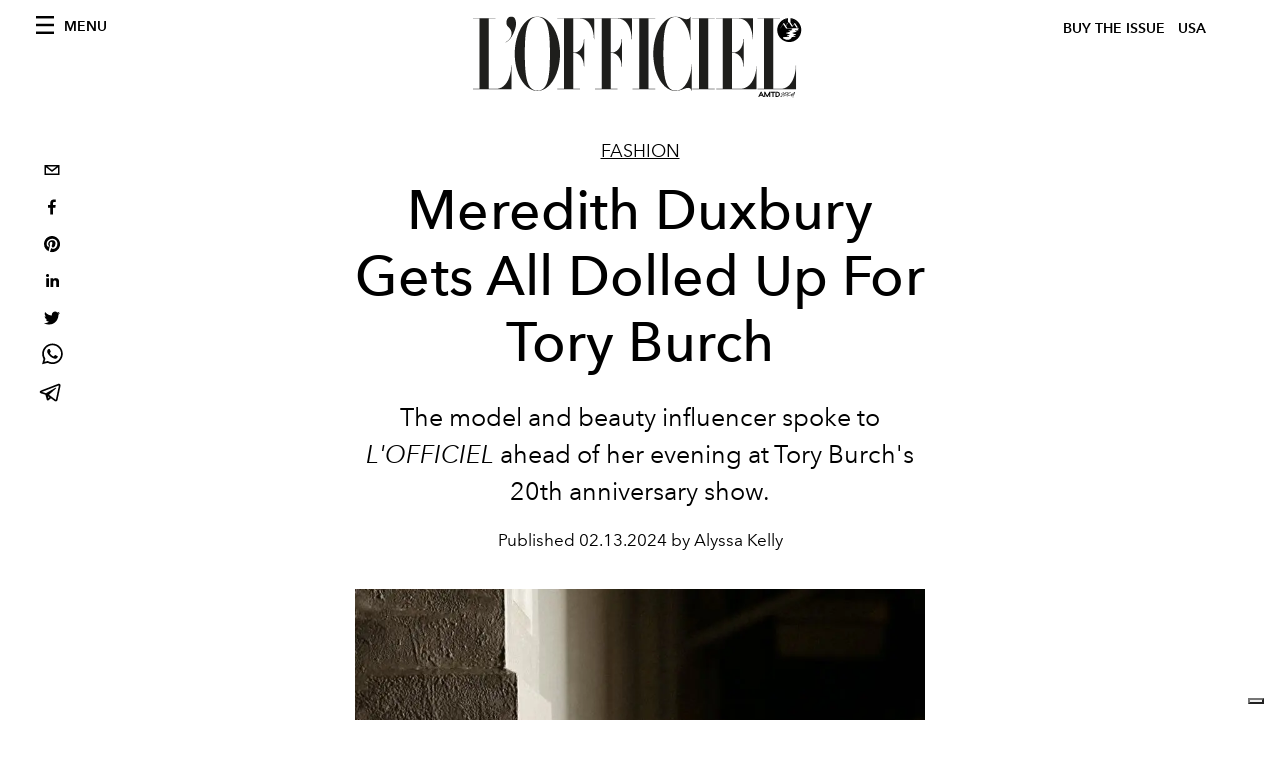

--- FILE ---
content_type: text/html; charset=utf-8
request_url: https://www.lofficielusa.com/fashion/meredith-duxbury-gets-ready-for-tory-burch
body_size: 21792
content:
<!DOCTYPE html><html lang="en"><head><meta name="viewport" content="width=device-width"/><meta charSet="utf-8"/><title>Meredith Duxbury Gets Ready For Tory Burch</title><meta property="og:title" content="Meredith Duxbury Gets Ready For Tory Burch"/><meta name="twitter:title" content="Meredith Duxbury Gets Ready For Tory Burch"/><meta name="description" content="tk"/><meta property="og:description" content="tk"/><meta name="twitter:description" content="tk"/><meta property="og:image" content="https://www.datocms-assets.com/39109/1707866567-fashion-week-hair-trends-fall-winter-2024-proenza-schouler.jpeg?auto=format&amp;fit=max&amp;w=1200"/><meta property="og:image:width" content="1200"/><meta property="og:image:height" content="1800"/><meta property="og:image:alt" content="Fall/Winter 2024 Hair Trends: a model wearing a black sweater and pants for proenza shouler fall/winter 2024"/><meta name="twitter:image" content="https://www.datocms-assets.com/39109/1707866567-fashion-week-hair-trends-fall-winter-2024-proenza-schouler.jpeg?auto=format&amp;fit=max&amp;w=1200"/><meta name="twitter:image:alt" content="Fall/Winter 2024 Hair Trends: a model wearing a black sweater and pants for proenza shouler fall/winter 2024"/><meta property="og:locale" content="en_US"/><meta property="og:type" content="article"/><meta property="og:site_name" content="L&#x27;Officiel USA"/><meta property="article:modified_time" content="2024-02-14T02:19:17Z"/><meta name="twitter:card" content="summary"/><meta name="robots" content="index,follow"/><meta name="googlebot" content="index,follow"/><meta property="og:url" content="https://www.lofficielusa.com/fashion/meredith-duxbury-gets-ready-for-tory-burch"/><link rel="canonical" href="https://www.lofficielusa.com/fashion/meredith-duxbury-gets-ready-for-tory-burch"/><script type="application/ld+json">{
    "@context": "https://schema.org",
    "@type": "Article",
    "mainEntityOfPage": {
      "@type": "WebPage",
      "@id": "https://www.lofficielusa.com/fashion/meredith-duxbury-gets-ready-for-tory-burch"
    },
    "headline": "Meredith Duxbury Gets Ready For Tory Burch",
    "image": [
      "https://www.datocms-assets.com/39109/1707875918-img_5251.jpg?auto=format%2Ccompress&cs=srgb"
     ],
    "datePublished": "2024-02-14T02:19:29.000Z",
    "dateModified": "2024-02-14T02:19:17.000Z",
    "author": {"@type": "Person","name": "Alyssa Kelly"},
    "publisher": {
      "@type": "Organization",
      "name": "L&#39;Officiel",
      "logo": {
        "@type": "ImageObject",
        "url": "https://www.datocms-assets.com/39109/1615808428-logo-lofficiel-amtd.svg"
      }
    },
    "description": "tk"
  }</script><meta name="next-head-count" content="24"/><link rel="apple-touch-icon" sizes="57x57" href="/favicon/apple-icon-57x57.png"/><link rel="apple-touch-icon" sizes="60x60" href="/favicon/apple-icon-60x60.png"/><link rel="apple-touch-icon" sizes="72x72" href="/favicon/apple-icon-72x72.png"/><link rel="apple-touch-icon" sizes="76x76" href="/favicon/apple-icon-76x76.png"/><link rel="apple-touch-icon" sizes="114x114" href="/favicon/apple-icon-114x114.png"/><link rel="apple-touch-icon" sizes="120x120" href="/favicon/apple-icon-120x120.png"/><link rel="apple-touch-icon" sizes="144x144" href="/favicon/apple-icon-144x144.png"/><link rel="apple-touch-icon" sizes="152x152" href="/favicon/apple-icon-152x152.png"/><link rel="apple-touch-icon" sizes="180x180" href="/favicon/apple-icon-180x180.png"/><link rel="icon" type="image/png" sizes="192x192" href="/favicon/android-icon-192x192.png"/><link rel="icon" type="image/png" sizes="32x32" href="/favicon/favicon-32x32.png"/><link rel="icon" type="image/png" sizes="96x96" href="/favicon/favicon-96x96.png"/><link rel="icon" type="image/png" sizes="16x16" href="/favicon/favicon-16x16.png"/><link rel="manifest" href="/favicon/site.webmanifest"/><link rel="mask-icon" href="/favicon/safari-pinned-tab.svg" color="#5bbad5"/><meta name="msapplication-TileColor" content="#da532c"/><meta name="msapplication-TileImage" content="/favicon/ms-icon-144x144.png"/><meta name="theme-color" content="#ffffff"/><meta name="facebook-domain-verification" content="my8ldgnnrivbk4xufd1tnhnd5lkl0x"/><link rel="preload" href="/_next/static/css/f88371a17da1fbda.css" as="style"/><link rel="stylesheet" href="/_next/static/css/f88371a17da1fbda.css" data-n-g=""/><link rel="preload" href="/_next/static/css/92dccaead4ed6abf.css" as="style"/><link rel="stylesheet" href="/_next/static/css/92dccaead4ed6abf.css" data-n-p=""/><noscript data-n-css=""></noscript><script defer="" nomodule="" src="/_next/static/chunks/polyfills-5cd94c89d3acac5f.js"></script><script src="//imasdk.googleapis.com/js/sdkloader/ima3.js" defer="" data-nscript="beforeInteractive"></script><script defer="" src="/_next/static/chunks/9163.a1894ce610469a41.js"></script><script defer="" src="/_next/static/chunks/4666.0d335492c00d4b96.js"></script><script defer="" src="/_next/static/chunks/4707.2ef4792766ff1891.js"></script><script src="/_next/static/chunks/webpack-b93cfc19c6383dfa.js" defer=""></script><script src="/_next/static/chunks/framework-dc961b6aa6a4810b.js" defer=""></script><script src="/_next/static/chunks/main-dfcd317d421010e6.js" defer=""></script><script src="/_next/static/chunks/pages/_app-3e36cc98d633bf2d.js" defer=""></script><script src="/_next/static/chunks/7617-5cb38018ccc43f91.js" defer=""></script><script src="/_next/static/chunks/1162-45850e036faad960.js" defer=""></script><script src="/_next/static/chunks/6130-e546692bcb79011a.js" defer=""></script><script src="/_next/static/chunks/8569-3d4b7cc46403b650.js" defer=""></script><script src="/_next/static/chunks/8812-f49e49b5640365ab.js" defer=""></script><script src="/_next/static/chunks/5195-3764df1db383320a.js" defer=""></script><script src="/_next/static/chunks/pages/%5Bcategory%5D/%5Bslug%5D-3aee4b0144ac4248.js" defer=""></script><script src="/_next/static/947e1ce2186ca3ae924dde4346a69abb55feb182/_buildManifest.js" defer=""></script><script src="/_next/static/947e1ce2186ca3ae924dde4346a69abb55feb182/_ssgManifest.js" defer=""></script><script src="/_next/static/947e1ce2186ca3ae924dde4346a69abb55feb182/_middlewareManifest.js" defer=""></script></head><body class="site-body body-main-channel"><noscript><iframe src="https://www.googletagmanager.com/ns.html?id=GTM-M52QXLG" height="0" width="0" style="display:none;visibility:hidden"></iframe></noscript><div id="__next" data-reactroot=""><nav class="site-header"><div class="adv--topdesktop"><div class="_iub_cs_activate-inline adunitContainer"><div class="adBox"></div></div></div><div class="site-header__background"><progress class="site-header__progress" max="0" value="0"></progress><div class="wrap"><div class="site-header__content"><div class="site-header__left"><a class="site-header__nav-button"><i class="icon--hamburger"></i><span>Menu</span></a></div><a class="site-header__logo" title="L&#x27;Officiel usa" href="/"><img alt="L&#x27;Officiel usa" title="L&#x27;Officiel usa" class="logo" src="/images/logo-lofficiel-amtd.svg" width="390" height="90"/><img alt="L&#x27;Officiel usa" title="L&#x27;Officiel usa" class="logo--rev" src="/images/logo-lofficiel-rev-amtd.svg" width="390" height="90"/></a><div class="site-header__right"><a class="site-header__tenants-button" style="margin-right:6px" href="/issues">Buy The Issue</a><a class="site-header__tenants-button">usa</a><a class="site-header__channels-button hidden--on-lap"><span class="text"><div class="hidden--on-lap">usa</div></span></a></div></div></div></div></nav><nav class="aside-nav" id="main-nav"><div class="aside-nav__header"><a class="aside-nav__header__closer" title="Close navigation menu"><i class="icon--cross icon--large"></i></a></div><div class="aside-nav__content"><div class="space--bottom-2"><form action="/search" class="form--with-inline-button"><div class="form__field"><input type="text" id="search-box-input" name="query" placeholder="Search" required=""/><label for="search-box-input" class="input--hidden">Search</label></div><button class="button--small button--compact" aria-label="Search button"><i class="icon--search"></i></button></form></div><div class="space--bottom-1"><h6 class="aside-nav__content__title">Categories</h6></div><ul class="aside-nav__content__list"><li class="aside-nav__content__list__item"><a class="aside-nav__content__list__link" aria-label="Link for the category fashion" href="/categories/fashion">Fashion</a></li><li class="aside-nav__content__list__item"><a class="aside-nav__content__list__link" aria-label="Link for the category beauty" href="/categories/beauty">Beauty</a></li><li class="aside-nav__content__list__item"><a class="aside-nav__content__list__link" aria-label="Link for the category shopping" href="/categories/shopping">Shopping</a></li><li class="aside-nav__content__list__item"><a class="aside-nav__content__list__link" aria-label="Link for the category film-tv" href="/categories/film-tv">Film &amp; TV</a></li><li class="aside-nav__content__list__item"><a class="aside-nav__content__list__link" aria-label="Link for the category music" href="/categories/music">Music</a></li><li class="aside-nav__content__list__item"><a class="aside-nav__content__list__link" aria-label="Link for the category pop-culture" href="/categories/pop-culture">Pop culture</a></li><li class="aside-nav__content__list__item"><a class="aside-nav__content__list__link" aria-label="Link for the category fashion-week" href="/categories/fashion-week">Fashion Week</a></li><li class="aside-nav__content__list__item"><a class="aside-nav__content__list__link" aria-label="Link for the category travel-living" href="/categories/travel-living">Travel &amp; Living</a></li><li class="aside-nav__content__list__item"><a class="aside-nav__content__list__link" aria-label="Link for the category art" href="/categories/art">L&#x27;Officiel Art</a></li><li class="aside-nav__content__list__item"><a class="aside-nav__content__list__link" aria-label="Link for the category men" href="/categories/men">Men&#x27;s</a></li><li class="aside-nav__content__list__item"><a class="aside-nav__content__list__link" aria-label="Link for the category watches" href="/categories/watches">International Watch Review</a></li><li class="aside-nav__content__list__item"><a href="https://www.lofficielcoffee.com" target="_blank" rel="noopener noreferrer" class="aside-nav__content__list__link" aria-label="L&#x27;Officiel Coffee">L&#x27;Officiel Coffee</a></li></ul></div><div class="aside-nav__footer"><div class="space--bottom-2"><div class="aside-nav__footer__logo"><span style="box-sizing:border-box;display:inline-block;overflow:hidden;width:initial;height:initial;background:none;opacity:1;border:0;margin:0;padding:0;position:relative;max-width:100%"><span style="box-sizing:border-box;display:block;width:initial;height:initial;background:none;opacity:1;border:0;margin:0;padding:0;max-width:100%"><img style="display:block;max-width:100%;width:initial;height:initial;background:none;opacity:1;border:0;margin:0;padding:0" alt="" aria-hidden="true" src="data:image/svg+xml,%3csvg%20xmlns=%27http://www.w3.org/2000/svg%27%20version=%271.1%27%20width=%27150%27%20height=%2734%27/%3e"/></span><img alt="L&#x27;Officiel usa" title="L&#x27;Officiel usa" src="[data-uri]" decoding="async" data-nimg="intrinsic" style="position:absolute;top:0;left:0;bottom:0;right:0;box-sizing:border-box;padding:0;border:none;margin:auto;display:block;width:0;height:0;min-width:100%;max-width:100%;min-height:100%;max-height:100%"/><noscript><img alt="L&#x27;Officiel usa" title="L&#x27;Officiel usa" srcSet="/images/logo-lofficiel-rev-amtd.svg 1x, /images/logo-lofficiel-rev-amtd.svg 2x" src="/images/logo-lofficiel-rev-amtd.svg" decoding="async" data-nimg="intrinsic" style="position:absolute;top:0;left:0;bottom:0;right:0;box-sizing:border-box;padding:0;border:none;margin:auto;display:block;width:0;height:0;min-width:100%;max-width:100%;min-height:100%;max-height:100%" loading="lazy"/></noscript></span></div></div><div class="space--bottom-1"><h6 class="aside-nav__footer__title"><a class="aside-nav__footer__title" href="/issues">Buy the Issue</a></h6><h6 class="aside-nav__footer__title"><a class="aside-nav__footer__title" href="/gifting">Gifting Guide</a></h6><h6 class="aside-nav__footer__title space--bottom-2"></h6><h6 class="aside-nav__footer__title"><a class="aside-nav__footer__title" href="/contacts">Contacts</a></h6><h6 class="aside-nav__footer__title space--bottom-2"><a class="aside-nav__footer__title" href="/newsletter">Newsletter</a></h6><h6 class="aside-nav__footer__title">Follow us</h6><ul class="aside-nav__footer__inline-list"><li class="aside-nav__footer__inline-list__item"><a href="https://twitter.com/LOFFICIELUSA" target="_blank" rel="noopener noreferrer" class="aside-nav__footer__inline-list__link" aria-label="Link for social handle twitter"><span>twitter</span><i class="icon--twitter"></i></a></li><li class="aside-nav__footer__inline-list__item"><a href="https://www.facebook.com/lofficielamerica" target="_blank" rel="noopener noreferrer" class="aside-nav__footer__inline-list__link" aria-label="Link for social handle facebook"><span>facebook</span><i class="icon--facebook"></i></a></li><li class="aside-nav__footer__inline-list__item"><a href="https://instagram.com/LOFFICIELUSA" target="_blank" rel="noopener noreferrer" class="aside-nav__footer__inline-list__link" aria-label="Link for social handle instagram"><span>instagram</span><i class="icon--instagram"></i></a></li></ul></div></div></nav><nav class="aside-nav aside-nav--right aside-nav--rev" id="tenants-nav"><div class="aside-nav__header"><a class="aside-nav__header__closer" title="Close navigation menu"><i class="icon--cross icon--large"></i></a></div><div class="aside-nav__content"><ul class="aside-nav__content__list"><li class="aside-nav__content__list__item"><a class="aside-nav__content__list__link" href="https://www.lofficiel.com.ar" target="_blank" rel="noopener noreferrer">argentina</a></li><li class="aside-nav__content__list__item"><a class="aside-nav__content__list__link" href="https://lofficielbaltic.com" target="_blank" rel="noopener noreferrer">baltic</a></li><li class="aside-nav__content__list__item"><a class="aside-nav__content__list__link" href="https://www.lofficiel.be" target="_blank" rel="noopener noreferrer">belgium</a></li><li class="aside-nav__content__list__item"><a class="aside-nav__content__list__link" href="https://www.revistalofficiel.com.br" target="_blank" rel="noopener noreferrer">brazil</a></li><li class="aside-nav__content__list__item"><a class="aside-nav__content__list__link" href="https://www.lofficiel-canada.com" target="_blank" rel="noopener noreferrer">canada</a></li><li class="aside-nav__content__list__item"><a class="aside-nav__content__list__link" href="https://www.lofficielchile.com" target="_blank" rel="noopener noreferrer">chile</a></li><li class="aside-nav__content__list__item"><a class="aside-nav__content__list__link" href="https://www.lofficiel.com" target="_blank" rel="noopener noreferrer">france</a></li><li class="aside-nav__content__list__item"><a class="aside-nav__content__list__link" href="https://www.lofficielhk.com" target="_blank" rel="noopener noreferrer">hong kong sar</a></li><li class="aside-nav__content__list__item"><a class="aside-nav__content__list__link" href="https://www.lofficielibiza.com" target="_blank" rel="noopener noreferrer">ibiza</a></li><li class="aside-nav__content__list__item"><a class="aside-nav__content__list__link" href="https://www.lofficielitalia.com" target="_blank" rel="noopener noreferrer">italy</a></li><li class="aside-nav__content__list__item"><a class="aside-nav__content__list__link" href="https://www.lofficieljapan.com" target="_blank" rel="noopener noreferrer">japan</a></li><li class="aside-nav__content__list__item"><a class="aside-nav__content__list__link" href="https://www.lofficielkorea.com" target="_blank" rel="noopener noreferrer">korea</a></li><li class="aside-nav__content__list__item"><a class="aside-nav__content__list__link" href="https://lofficielbaltic.com/lv" target="_blank" rel="noopener noreferrer">latvia</a></li><li class="aside-nav__content__list__item"><a class="aside-nav__content__list__link" href="https://www.lofficielmalaysia.com" target="_blank" rel="noopener noreferrer">malaysia</a></li><li class="aside-nav__content__list__item"><a class="aside-nav__content__list__link" href="https://www.hommesmalaysia.com" target="_blank" rel="noopener noreferrer">malaysia hommes</a></li><li class="aside-nav__content__list__item"><a class="aside-nav__content__list__link" href="https://www.lofficielmexico.com" target="_blank" rel="noopener noreferrer">mexico</a></li><li class="aside-nav__content__list__item"><a class="aside-nav__content__list__link" href="https://www.lofficielmonaco.com/" target="_blank" rel="noopener noreferrer">monaco</a></li><li class="aside-nav__content__list__item"><a class="aside-nav__content__list__link" href="https://www.lofficielph.com" target="_blank" rel="noopener noreferrer">philippines</a></li><li class="aside-nav__content__list__item"><a class="aside-nav__content__list__link" href="https://www.lofficiel.com/categories/french-riviera" target="_blank" rel="noopener noreferrer">riviera</a></li><li class="aside-nav__content__list__item"><a class="aside-nav__content__list__link" href="https://www.lofficielsingapore.com" target="_blank" rel="noopener noreferrer">singapore</a></li><li class="aside-nav__content__list__item"><a class="aside-nav__content__list__link" href="https://www.hommessingapore.com" target="_blank" rel="noopener noreferrer">singapore hommes</a></li><li class="aside-nav__content__list__item"><a class="aside-nav__content__list__link" href="https://www.lofficielstbarth.com" target="_blank" rel="noopener noreferrer">st. barth</a></li><li class="aside-nav__content__list__item"><a class="aside-nav__content__list__link" href="https://www.lofficiel.es" target="_blank" rel="noopener noreferrer">spain</a></li><li class="aside-nav__content__list__item"><a class="aside-nav__content__list__link" href="https://www.lofficiel.ch" target="_blank" rel="noopener noreferrer">switzerland</a></li><li class="aside-nav__content__list__item"><a class="aside-nav__content__list__link" href="https://www.lofficiel.com.tr" target="_blank" rel="noopener noreferrer">turkey</a></li><li class="aside-nav__content__list__item"><a class="aside-nav__content__list__link" href="https://www.lofficiel.co.uk" target="_blank" rel="noopener noreferrer">uk</a></li><li class="aside-nav__content__list__item"><a class="aside-nav__content__list__link" href="https://www.lofficielusa.com" target="_blank" rel="noopener noreferrer">usa</a></li><li class="aside-nav__content__list__item"><a class="aside-nav__content__list__link" href="https://www.lofficielvietnam.com/" target="_blank" rel="noopener noreferrer">vietnam</a></li></ul></div></nav><main class="site-content" style="background-color:white"><div class="wrap--on-fullhd"><div class="site-background"><div class="wrap--full"><div class="site-content__spacer"><article class="article-layout"><aside class="article-layout__left"><div class="article-layout__toolbar"><div class="article-layout__toolbar__item"><div class="social-share-button"><button aria-label="email" class="react-share__ShareButton" style="background-color:transparent;border:none;padding:0;font:inherit;color:inherit;cursor:pointer"><svg viewBox="0 0 64 64" width="32" height="32"><rect width="64" height="64" rx="0" ry="0" fill="#7f7f7f" style="fill:white"></rect><path d="M17,22v20h30V22H17z M41.1,25L32,32.1L22.9,25H41.1z M20,39V26.6l12,9.3l12-9.3V39H20z" fill="black"></path></svg></button><button aria-label="facebook" class="react-share__ShareButton" style="background-color:transparent;border:none;padding:0;font:inherit;color:inherit;cursor:pointer"><svg viewBox="0 0 64 64" width="32" height="32"><rect width="64" height="64" rx="0" ry="0" fill="#3b5998" style="fill:white"></rect><path d="M34.1,47V33.3h4.6l0.7-5.3h-5.3v-3.4c0-1.5,0.4-2.6,2.6-2.6l2.8,0v-4.8c-0.5-0.1-2.2-0.2-4.1-0.2 c-4.1,0-6.9,2.5-6.9,7V28H24v5.3h4.6V47H34.1z" fill="black"></path></svg></button><button aria-label="pinterest" class="react-share__ShareButton" style="background-color:transparent;border:none;padding:0;font:inherit;color:inherit;cursor:pointer"><svg viewBox="0 0 64 64" width="32" height="32"><rect width="64" height="64" rx="0" ry="0" fill="#cb2128" style="fill:white"></rect><path d="M32,16c-8.8,0-16,7.2-16,16c0,6.6,3.9,12.2,9.6,14.7c0-1.1,0-2.5,0.3-3.7 c0.3-1.3,2.1-8.7,2.1-8.7s-0.5-1-0.5-2.5c0-2.4,1.4-4.1,3.1-4.1c1.5,0,2.2,1.1,2.2,2.4c0,1.5-0.9,3.7-1.4,5.7 c-0.4,1.7,0.9,3.1,2.5,3.1c3,0,5.1-3.9,5.1-8.5c0-3.5-2.4-6.1-6.7-6.1c-4.9,0-7.9,3.6-7.9,7.7c0,1.4,0.4,2.4,1.1,3.1 c0.3,0.3,0.3,0.5,0.2,0.9c-0.1,0.3-0.3,1-0.3,1.3c-0.1,0.4-0.4,0.6-0.8,0.4c-2.2-0.9-3.3-3.4-3.3-6.1c0-4.5,3.8-10,11.4-10 c6.1,0,10.1,4.4,10.1,9.2c0,6.3-3.5,11-8.6,11c-1.7,0-3.4-0.9-3.9-2c0,0-0.9,3.7-1.1,4.4c-0.3,1.2-1,2.5-1.6,3.4 c1.4,0.4,3,0.7,4.5,0.7c8.8,0,16-7.2,16-16C48,23.2,40.8,16,32,16z" fill="black"></path></svg></button><button aria-label="linkedin" class="react-share__ShareButton" style="background-color:transparent;border:none;padding:0;font:inherit;color:inherit;cursor:pointer"><svg viewBox="0 0 64 64" width="32" height="32"><rect width="64" height="64" rx="0" ry="0" fill="#007fb1" style="fill:white"></rect><path d="M20.4,44h5.4V26.6h-5.4V44z M23.1,18c-1.7,0-3.1,1.4-3.1,3.1c0,1.7,1.4,3.1,3.1,3.1 c1.7,0,3.1-1.4,3.1-3.1C26.2,19.4,24.8,18,23.1,18z M39.5,26.2c-2.6,0-4.4,1.4-5.1,2.8h-0.1v-2.4h-5.2V44h5.4v-8.6 c0-2.3,0.4-4.5,3.2-4.5c2.8,0,2.8,2.6,2.8,4.6V44H46v-9.5C46,29.8,45,26.2,39.5,26.2z" fill="black"></path></svg></button><button aria-label="twitter" class="react-share__ShareButton" style="background-color:transparent;border:none;padding:0;font:inherit;color:inherit;cursor:pointer"><svg viewBox="0 0 64 64" width="32" height="32"><rect width="64" height="64" rx="0" ry="0" fill="#00aced" style="fill:white"></rect><path d="M48,22.1c-1.2,0.5-2.4,0.9-3.8,1c1.4-0.8,2.4-2.1,2.9-3.6c-1.3,0.8-2.7,1.3-4.2,1.6 C41.7,19.8,40,19,38.2,19c-3.6,0-6.6,2.9-6.6,6.6c0,0.5,0.1,1,0.2,1.5c-5.5-0.3-10.3-2.9-13.5-6.9c-0.6,1-0.9,2.1-0.9,3.3 c0,2.3,1.2,4.3,2.9,5.5c-1.1,0-2.1-0.3-3-0.8c0,0,0,0.1,0,0.1c0,3.2,2.3,5.8,5.3,6.4c-0.6,0.1-1.1,0.2-1.7,0.2c-0.4,0-0.8,0-1.2-0.1 c0.8,2.6,3.3,4.5,6.1,4.6c-2.2,1.8-5.1,2.8-8.2,2.8c-0.5,0-1.1,0-1.6-0.1c2.9,1.9,6.4,2.9,10.1,2.9c12.1,0,18.7-10,18.7-18.7 c0-0.3,0-0.6,0-0.8C46,24.5,47.1,23.4,48,22.1z" fill="black"></path></svg></button><button aria-label="whatsapp" class="react-share__ShareButton" style="background-color:transparent;border:none;padding:0;font:inherit;color:inherit;cursor:pointer"><svg viewBox="0 0 64 64" width="32" height="32"><rect width="64" height="64" rx="0" ry="0" fill="#25D366" style="fill:white"></rect><path d="m42.32286,33.93287c-0.5178,-0.2589 -3.04726,-1.49644 -3.52105,-1.66732c-0.4712,-0.17346 -0.81554,-0.2589 -1.15987,0.2589c-0.34175,0.51004 -1.33075,1.66474 -1.63108,2.00648c-0.30032,0.33658 -0.60064,0.36247 -1.11327,0.12945c-0.5178,-0.2589 -2.17994,-0.80259 -4.14759,-2.56312c-1.53269,-1.37217 -2.56312,-3.05503 -2.86603,-3.57283c-0.30033,-0.5178 -0.03366,-0.80259 0.22524,-1.06149c0.23301,-0.23301 0.5178,-0.59547 0.7767,-0.90616c0.25372,-0.31068 0.33657,-0.5178 0.51262,-0.85437c0.17088,-0.36246 0.08544,-0.64725 -0.04402,-0.90615c-0.12945,-0.2589 -1.15987,-2.79613 -1.58964,-3.80584c-0.41424,-1.00971 -0.84142,-0.88027 -1.15987,-0.88027c-0.29773,-0.02588 -0.64208,-0.02588 -0.98382,-0.02588c-0.34693,0 -0.90616,0.12945 -1.37736,0.62136c-0.4712,0.5178 -1.80194,1.76053 -1.80194,4.27186c0,2.51134 1.84596,4.945 2.10227,5.30747c0.2589,0.33657 3.63497,5.51458 8.80262,7.74113c1.23237,0.5178 2.1903,0.82848 2.94111,1.08738c1.23237,0.38836 2.35599,0.33657 3.24402,0.20712c0.99159,-0.15534 3.04985,-1.24272 3.47963,-2.45956c0.44013,-1.21683 0.44013,-2.22654 0.31068,-2.45955c-0.12945,-0.23301 -0.46601,-0.36247 -0.98382,-0.59548m-9.40068,12.84407l-0.02589,0c-3.05503,0 -6.08417,-0.82849 -8.72495,-2.38189l-0.62136,-0.37023l-6.47252,1.68286l1.73463,-6.29129l-0.41424,-0.64725c-1.70875,-2.71846 -2.6149,-5.85116 -2.6149,-9.07706c0,-9.39809 7.68934,-17.06155 17.15993,-17.06155c4.58253,0 8.88029,1.78642 12.11655,5.02268c3.23625,3.21036 5.02267,7.50812 5.02267,12.06476c-0.0078,9.3981 -7.69712,17.06155 -17.14699,17.06155m14.58906,-31.58846c-3.93529,-3.80584 -9.1133,-5.95471 -14.62789,-5.95471c-11.36055,0 -20.60848,9.2065 -20.61625,20.52564c0,3.61684 0.94757,7.14565 2.75211,10.26282l-2.92557,10.63564l10.93337,-2.85309c3.0136,1.63108 6.4052,2.4958 9.85634,2.49839l0.01037,0c11.36574,0 20.61884,-9.2091 20.62403,-20.53082c0,-5.48093 -2.14111,-10.64081 -6.03239,-14.51915" fill="black"></path></svg></button><button aria-label="telegram" class="react-share__ShareButton" style="background-color:transparent;border:none;padding:0;font:inherit;color:inherit;cursor:pointer"><svg viewBox="0 0 64 64" width="32" height="32"><rect width="64" height="64" rx="0" ry="0" fill="#37aee2" style="fill:white"></rect><path d="m45.90873,15.44335c-0.6901,-0.0281 -1.37668,0.14048 -1.96142,0.41265c-0.84989,0.32661 -8.63939,3.33986 -16.5237,6.39174c-3.9685,1.53296 -7.93349,3.06593 -10.98537,4.24067c-3.05012,1.1765 -5.34694,2.05098 -5.4681,2.09312c-0.80775,0.28096 -1.89996,0.63566 -2.82712,1.72788c-0.23354,0.27218 -0.46884,0.62161 -0.58825,1.10275c-0.11941,0.48114 -0.06673,1.09222 0.16682,1.5716c0.46533,0.96052 1.25376,1.35737 2.18443,1.71383c3.09051,0.99037 6.28638,1.93508 8.93263,2.8236c0.97632,3.44171 1.91401,6.89571 2.84116,10.34268c0.30554,0.69185 0.97105,0.94823 1.65764,0.95525l-0.00351,0.03512c0,0 0.53908,0.05268 1.06412,-0.07375c0.52679,-0.12292 1.18879,-0.42846 1.79109,-0.99212c0.662,-0.62161 2.45836,-2.38812 3.47683,-3.38552l7.6736,5.66477l0.06146,0.03512c0,0 0.84989,0.59703 2.09312,0.68132c0.62161,0.04214 1.4399,-0.07726 2.14229,-0.59176c0.70766,-0.51626 1.1765,-1.34683 1.396,-2.29506c0.65673,-2.86224 5.00979,-23.57745 5.75257,-27.00686l-0.02107,0.08077c0.51977,-1.93157 0.32837,-3.70159 -0.87096,-4.74991c-0.60054,-0.52152 -1.2924,-0.7498 -1.98425,-0.77965l0,0.00176zm-0.2072,3.29069c0.04741,0.0439 0.0439,0.0439 0.00351,0.04741c-0.01229,-0.00351 0.14048,0.2072 -0.15804,1.32576l-0.01229,0.04214l-0.00878,0.03863c-0.75858,3.50668 -5.15554,24.40802 -5.74203,26.96472c-0.08077,0.34417 -0.11414,0.31959 -0.09482,0.29852c-0.1756,-0.02634 -0.50045,-0.16506 -0.52679,-0.1756l-13.13468,-9.70175c4.4988,-4.33199 9.09945,-8.25307 13.744,-12.43229c0.8218,-0.41265 0.68483,-1.68573 -0.29852,-1.70681c-1.04305,0.24584 -1.92279,0.99564 -2.8798,1.47502c-5.49971,3.2626 -11.11882,6.13186 -16.55882,9.49279c-2.792,-0.97105 -5.57873,-1.77704 -8.15298,-2.57601c2.2336,-0.89555 4.00889,-1.55579 5.75608,-2.23009c3.05188,-1.1765 7.01687,-2.7042 10.98537,-4.24067c7.94051,-3.06944 15.92667,-6.16346 16.62028,-6.43037l0.05619,-0.02283l0.05268,-0.02283c0.19316,-0.0878 0.30378,-0.09658 0.35471,-0.10009c0,0 -0.01756,-0.05795 -0.00351,-0.04566l-0.00176,0zm-20.91715,22.0638l2.16687,1.60145c-0.93418,0.91311 -1.81743,1.77353 -2.45485,2.38812l0.28798,-3.98957" fill="black"></path></svg></button></div></div></div><div class="adv--left-sidebar"><div class="_iub_cs_activate-inline adunitContainer"><div class="adBox"></div></div></div></aside><section class="article-layout__main"><div class="space--bottom-3"><header class="hero--center"><div class="hero__body"><a class="hero__pretitle" title="Fashion" href="/categories/fashion">Fashion</a><h1 class="hero__title">Meredith Duxbury Gets All Dolled Up For Tory Burch</h1><div class="hero__text"><p>The model and beauty influencer spoke to <em>L&#x27;OFFICIEL</em> ahead of her evening at Tory Burch&#x27;s 20th anniversary show.</p></div><div class="hero__footer">Published <!-- -->02.13.2024 by Alyssa Kelly</div><div class="hero__toolbar"><div class="hero__toolbar__item"><div class="social-share-button"><button aria-label="email" class="react-share__ShareButton" style="background-color:transparent;border:none;padding:0;font:inherit;color:inherit;cursor:pointer"><svg viewBox="0 0 64 64" width="32" height="32"><rect width="64" height="64" rx="0" ry="0" fill="#7f7f7f" style="fill:white"></rect><path d="M17,22v20h30V22H17z M41.1,25L32,32.1L22.9,25H41.1z M20,39V26.6l12,9.3l12-9.3V39H20z" fill="black"></path></svg></button><button aria-label="facebook" class="react-share__ShareButton" style="background-color:transparent;border:none;padding:0;font:inherit;color:inherit;cursor:pointer"><svg viewBox="0 0 64 64" width="32" height="32"><rect width="64" height="64" rx="0" ry="0" fill="#3b5998" style="fill:white"></rect><path d="M34.1,47V33.3h4.6l0.7-5.3h-5.3v-3.4c0-1.5,0.4-2.6,2.6-2.6l2.8,0v-4.8c-0.5-0.1-2.2-0.2-4.1-0.2 c-4.1,0-6.9,2.5-6.9,7V28H24v5.3h4.6V47H34.1z" fill="black"></path></svg></button><button aria-label="pinterest" class="react-share__ShareButton" style="background-color:transparent;border:none;padding:0;font:inherit;color:inherit;cursor:pointer"><svg viewBox="0 0 64 64" width="32" height="32"><rect width="64" height="64" rx="0" ry="0" fill="#cb2128" style="fill:white"></rect><path d="M32,16c-8.8,0-16,7.2-16,16c0,6.6,3.9,12.2,9.6,14.7c0-1.1,0-2.5,0.3-3.7 c0.3-1.3,2.1-8.7,2.1-8.7s-0.5-1-0.5-2.5c0-2.4,1.4-4.1,3.1-4.1c1.5,0,2.2,1.1,2.2,2.4c0,1.5-0.9,3.7-1.4,5.7 c-0.4,1.7,0.9,3.1,2.5,3.1c3,0,5.1-3.9,5.1-8.5c0-3.5-2.4-6.1-6.7-6.1c-4.9,0-7.9,3.6-7.9,7.7c0,1.4,0.4,2.4,1.1,3.1 c0.3,0.3,0.3,0.5,0.2,0.9c-0.1,0.3-0.3,1-0.3,1.3c-0.1,0.4-0.4,0.6-0.8,0.4c-2.2-0.9-3.3-3.4-3.3-6.1c0-4.5,3.8-10,11.4-10 c6.1,0,10.1,4.4,10.1,9.2c0,6.3-3.5,11-8.6,11c-1.7,0-3.4-0.9-3.9-2c0,0-0.9,3.7-1.1,4.4c-0.3,1.2-1,2.5-1.6,3.4 c1.4,0.4,3,0.7,4.5,0.7c8.8,0,16-7.2,16-16C48,23.2,40.8,16,32,16z" fill="black"></path></svg></button><button aria-label="linkedin" class="react-share__ShareButton" style="background-color:transparent;border:none;padding:0;font:inherit;color:inherit;cursor:pointer"><svg viewBox="0 0 64 64" width="32" height="32"><rect width="64" height="64" rx="0" ry="0" fill="#007fb1" style="fill:white"></rect><path d="M20.4,44h5.4V26.6h-5.4V44z M23.1,18c-1.7,0-3.1,1.4-3.1,3.1c0,1.7,1.4,3.1,3.1,3.1 c1.7,0,3.1-1.4,3.1-3.1C26.2,19.4,24.8,18,23.1,18z M39.5,26.2c-2.6,0-4.4,1.4-5.1,2.8h-0.1v-2.4h-5.2V44h5.4v-8.6 c0-2.3,0.4-4.5,3.2-4.5c2.8,0,2.8,2.6,2.8,4.6V44H46v-9.5C46,29.8,45,26.2,39.5,26.2z" fill="black"></path></svg></button><button aria-label="twitter" class="react-share__ShareButton" style="background-color:transparent;border:none;padding:0;font:inherit;color:inherit;cursor:pointer"><svg viewBox="0 0 64 64" width="32" height="32"><rect width="64" height="64" rx="0" ry="0" fill="#00aced" style="fill:white"></rect><path d="M48,22.1c-1.2,0.5-2.4,0.9-3.8,1c1.4-0.8,2.4-2.1,2.9-3.6c-1.3,0.8-2.7,1.3-4.2,1.6 C41.7,19.8,40,19,38.2,19c-3.6,0-6.6,2.9-6.6,6.6c0,0.5,0.1,1,0.2,1.5c-5.5-0.3-10.3-2.9-13.5-6.9c-0.6,1-0.9,2.1-0.9,3.3 c0,2.3,1.2,4.3,2.9,5.5c-1.1,0-2.1-0.3-3-0.8c0,0,0,0.1,0,0.1c0,3.2,2.3,5.8,5.3,6.4c-0.6,0.1-1.1,0.2-1.7,0.2c-0.4,0-0.8,0-1.2-0.1 c0.8,2.6,3.3,4.5,6.1,4.6c-2.2,1.8-5.1,2.8-8.2,2.8c-0.5,0-1.1,0-1.6-0.1c2.9,1.9,6.4,2.9,10.1,2.9c12.1,0,18.7-10,18.7-18.7 c0-0.3,0-0.6,0-0.8C46,24.5,47.1,23.4,48,22.1z" fill="black"></path></svg></button><button aria-label="whatsapp" class="react-share__ShareButton" style="background-color:transparent;border:none;padding:0;font:inherit;color:inherit;cursor:pointer"><svg viewBox="0 0 64 64" width="32" height="32"><rect width="64" height="64" rx="0" ry="0" fill="#25D366" style="fill:white"></rect><path d="m42.32286,33.93287c-0.5178,-0.2589 -3.04726,-1.49644 -3.52105,-1.66732c-0.4712,-0.17346 -0.81554,-0.2589 -1.15987,0.2589c-0.34175,0.51004 -1.33075,1.66474 -1.63108,2.00648c-0.30032,0.33658 -0.60064,0.36247 -1.11327,0.12945c-0.5178,-0.2589 -2.17994,-0.80259 -4.14759,-2.56312c-1.53269,-1.37217 -2.56312,-3.05503 -2.86603,-3.57283c-0.30033,-0.5178 -0.03366,-0.80259 0.22524,-1.06149c0.23301,-0.23301 0.5178,-0.59547 0.7767,-0.90616c0.25372,-0.31068 0.33657,-0.5178 0.51262,-0.85437c0.17088,-0.36246 0.08544,-0.64725 -0.04402,-0.90615c-0.12945,-0.2589 -1.15987,-2.79613 -1.58964,-3.80584c-0.41424,-1.00971 -0.84142,-0.88027 -1.15987,-0.88027c-0.29773,-0.02588 -0.64208,-0.02588 -0.98382,-0.02588c-0.34693,0 -0.90616,0.12945 -1.37736,0.62136c-0.4712,0.5178 -1.80194,1.76053 -1.80194,4.27186c0,2.51134 1.84596,4.945 2.10227,5.30747c0.2589,0.33657 3.63497,5.51458 8.80262,7.74113c1.23237,0.5178 2.1903,0.82848 2.94111,1.08738c1.23237,0.38836 2.35599,0.33657 3.24402,0.20712c0.99159,-0.15534 3.04985,-1.24272 3.47963,-2.45956c0.44013,-1.21683 0.44013,-2.22654 0.31068,-2.45955c-0.12945,-0.23301 -0.46601,-0.36247 -0.98382,-0.59548m-9.40068,12.84407l-0.02589,0c-3.05503,0 -6.08417,-0.82849 -8.72495,-2.38189l-0.62136,-0.37023l-6.47252,1.68286l1.73463,-6.29129l-0.41424,-0.64725c-1.70875,-2.71846 -2.6149,-5.85116 -2.6149,-9.07706c0,-9.39809 7.68934,-17.06155 17.15993,-17.06155c4.58253,0 8.88029,1.78642 12.11655,5.02268c3.23625,3.21036 5.02267,7.50812 5.02267,12.06476c-0.0078,9.3981 -7.69712,17.06155 -17.14699,17.06155m14.58906,-31.58846c-3.93529,-3.80584 -9.1133,-5.95471 -14.62789,-5.95471c-11.36055,0 -20.60848,9.2065 -20.61625,20.52564c0,3.61684 0.94757,7.14565 2.75211,10.26282l-2.92557,10.63564l10.93337,-2.85309c3.0136,1.63108 6.4052,2.4958 9.85634,2.49839l0.01037,0c11.36574,0 20.61884,-9.2091 20.62403,-20.53082c0,-5.48093 -2.14111,-10.64081 -6.03239,-14.51915" fill="black"></path></svg></button><button aria-label="telegram" class="react-share__ShareButton" style="background-color:transparent;border:none;padding:0;font:inherit;color:inherit;cursor:pointer"><svg viewBox="0 0 64 64" width="32" height="32"><rect width="64" height="64" rx="0" ry="0" fill="#37aee2" style="fill:white"></rect><path d="m45.90873,15.44335c-0.6901,-0.0281 -1.37668,0.14048 -1.96142,0.41265c-0.84989,0.32661 -8.63939,3.33986 -16.5237,6.39174c-3.9685,1.53296 -7.93349,3.06593 -10.98537,4.24067c-3.05012,1.1765 -5.34694,2.05098 -5.4681,2.09312c-0.80775,0.28096 -1.89996,0.63566 -2.82712,1.72788c-0.23354,0.27218 -0.46884,0.62161 -0.58825,1.10275c-0.11941,0.48114 -0.06673,1.09222 0.16682,1.5716c0.46533,0.96052 1.25376,1.35737 2.18443,1.71383c3.09051,0.99037 6.28638,1.93508 8.93263,2.8236c0.97632,3.44171 1.91401,6.89571 2.84116,10.34268c0.30554,0.69185 0.97105,0.94823 1.65764,0.95525l-0.00351,0.03512c0,0 0.53908,0.05268 1.06412,-0.07375c0.52679,-0.12292 1.18879,-0.42846 1.79109,-0.99212c0.662,-0.62161 2.45836,-2.38812 3.47683,-3.38552l7.6736,5.66477l0.06146,0.03512c0,0 0.84989,0.59703 2.09312,0.68132c0.62161,0.04214 1.4399,-0.07726 2.14229,-0.59176c0.70766,-0.51626 1.1765,-1.34683 1.396,-2.29506c0.65673,-2.86224 5.00979,-23.57745 5.75257,-27.00686l-0.02107,0.08077c0.51977,-1.93157 0.32837,-3.70159 -0.87096,-4.74991c-0.60054,-0.52152 -1.2924,-0.7498 -1.98425,-0.77965l0,0.00176zm-0.2072,3.29069c0.04741,0.0439 0.0439,0.0439 0.00351,0.04741c-0.01229,-0.00351 0.14048,0.2072 -0.15804,1.32576l-0.01229,0.04214l-0.00878,0.03863c-0.75858,3.50668 -5.15554,24.40802 -5.74203,26.96472c-0.08077,0.34417 -0.11414,0.31959 -0.09482,0.29852c-0.1756,-0.02634 -0.50045,-0.16506 -0.52679,-0.1756l-13.13468,-9.70175c4.4988,-4.33199 9.09945,-8.25307 13.744,-12.43229c0.8218,-0.41265 0.68483,-1.68573 -0.29852,-1.70681c-1.04305,0.24584 -1.92279,0.99564 -2.8798,1.47502c-5.49971,3.2626 -11.11882,6.13186 -16.55882,9.49279c-2.792,-0.97105 -5.57873,-1.77704 -8.15298,-2.57601c2.2336,-0.89555 4.00889,-1.55579 5.75608,-2.23009c3.05188,-1.1765 7.01687,-2.7042 10.98537,-4.24067c7.94051,-3.06944 15.92667,-6.16346 16.62028,-6.43037l0.05619,-0.02283l0.05268,-0.02283c0.19316,-0.0878 0.30378,-0.09658 0.35471,-0.10009c0,0 -0.01756,-0.05795 -0.00351,-0.04566l-0.00176,0zm-20.91715,22.0638l2.16687,1.60145c-0.93418,0.91311 -1.81743,1.77353 -2.45485,2.38812l0.28798,-3.98957" fill="black"></path></svg></button></div></div></div></div><figure class="article-layout__figure--extra-wrap"><span style="box-sizing:border-box;display:inline-block;overflow:hidden;width:initial;height:initial;background:none;opacity:1;border:0;margin:0;padding:0;position:relative;max-width:100%"><span style="box-sizing:border-box;display:block;width:initial;height:initial;background:none;opacity:1;border:0;margin:0;padding:0;max-width:100%"><img style="display:block;max-width:100%;width:initial;height:initial;background:none;opacity:1;border:0;margin:0;padding:0" alt="" aria-hidden="true" src="data:image/svg+xml,%3csvg%20xmlns=%27http://www.w3.org/2000/svg%27%20version=%271.1%27%20width=%27912%27%20height=%271368%27/%3e"/></span><img alt="dress evening dress formal wear adult female person woman fashion gown portrait" src="[data-uri]" decoding="async" data-nimg="intrinsic" style="position:absolute;top:0;left:0;bottom:0;right:0;box-sizing:border-box;padding:0;border:none;margin:auto;display:block;width:0;height:0;min-width:100%;max-width:100%;min-height:100%;max-height:100%;filter:blur(20px);background-size:cover;background-image:url(&quot;[data-uri]&quot;);background-position:0% 0%"/><noscript><img alt="dress evening dress formal wear adult female person woman fashion gown portrait" srcSet="/_next/image?url=https%3A%2F%2Fwww.datocms-assets.com%2F39109%2F1707875918-img_5251.jpg%3Fauto%3Dformat%252Ccompress%26cs%3Dsrgb&amp;w=1080&amp;q=75 1x, /_next/image?url=https%3A%2F%2Fwww.datocms-assets.com%2F39109%2F1707875918-img_5251.jpg%3Fauto%3Dformat%252Ccompress%26cs%3Dsrgb&amp;w=1920&amp;q=75 2x" src="/_next/image?url=https%3A%2F%2Fwww.datocms-assets.com%2F39109%2F1707875918-img_5251.jpg%3Fauto%3Dformat%252Ccompress%26cs%3Dsrgb&amp;w=1920&amp;q=75" decoding="async" data-nimg="intrinsic" style="position:absolute;top:0;left:0;bottom:0;right:0;box-sizing:border-box;padding:0;border:none;margin:auto;display:block;width:0;height:0;min-width:100%;max-width:100%;min-height:100%;max-height:100%" loading="lazy"/></noscript></span></figure><div class="wrap"><figcaption class="figure-caption">Photography by Vladyslav Oleksiienko.</figcaption></div><div class="space--both-2"><div class="adv--topdesktop"><div class="article-layout__figure--extra-wrap _iub_cs_activate-inline adunitContainer"><div class="adBox"></div></div></div></div></header></div><div class="space--both-4 article-layout__figure--extra-wrap"><div class="adv--topdesktop"><div class="_iub_cs_activate-inline adv--mobile-250-mobile adunitContainer"><div class="adBox"></div></div></div></div><section><div class=""><div class="_iub_cs_activate-inline adv--mobile-250-mobile adunitContainer"><div class="adBox"></div></div></div><div class=""><div class="_iub_cs_activate-inline adv--mobile-250-mobile adunitContainer"><div class="adBox"></div></div></div><div class="adv--topdesktop space--bottom-2"><div class="_iub_cs_activate-inline adunitContainer"><div class="adBox"></div></div></div></section></section><aside class="article-layout__right"><div class="adv--right-sidebar"><div class="_iub_cs_activate-inline adunitContainer"><div class="adBox"></div></div></div></aside></article></div></div></div></div><div class="site-background--rev"><div class="wrap"><div class="section-header section-header--rev section-header--big"><h2 class="section-header__title">Recommended posts for you</h2></div></div><div class="wrap--on-lap"><div class="lazy-show is-activated"><div class="grid" style="display:block"><div class="grid__item lap-6-12 hd-3-12"><div class="space--bottom-2"><a class="stack stack--rev stack--big-on-lap stack--medium-on-hd" href="/music/harry-styles-tour-madison-square-garden-30-night-residency-tickets-ticketmaster-price"><div class="stack__image"><span style="box-sizing:border-box;display:block;overflow:hidden;width:initial;height:initial;background:none;opacity:1;border:0;margin:0;padding:0;position:absolute;top:0;left:0;bottom:0;right:0"><img alt="harry styles madison square garden tickets 2026" src="[data-uri]" decoding="async" data-nimg="fill" style="position:absolute;top:0;left:0;bottom:0;right:0;box-sizing:border-box;padding:0;border:none;margin:auto;display:block;width:0;height:0;min-width:100%;max-width:100%;min-height:100%;max-height:100%;object-fit:cover"/><noscript><img alt="harry styles madison square garden tickets 2026" sizes="100vw" srcSet="/_next/image?url=https%3A%2F%2Fwww.datocms-assets.com%2F39109%2F1769101851-harry-styles-madison-square-garden-tickets.jpg%3Fauto%3Dformat%252Ccompress%26cs%3Dsrgb%26fit%3Dcrop%26h%3D660%26w%3D868&amp;w=640&amp;q=75 640w, /_next/image?url=https%3A%2F%2Fwww.datocms-assets.com%2F39109%2F1769101851-harry-styles-madison-square-garden-tickets.jpg%3Fauto%3Dformat%252Ccompress%26cs%3Dsrgb%26fit%3Dcrop%26h%3D660%26w%3D868&amp;w=750&amp;q=75 750w, /_next/image?url=https%3A%2F%2Fwww.datocms-assets.com%2F39109%2F1769101851-harry-styles-madison-square-garden-tickets.jpg%3Fauto%3Dformat%252Ccompress%26cs%3Dsrgb%26fit%3Dcrop%26h%3D660%26w%3D868&amp;w=828&amp;q=75 828w, /_next/image?url=https%3A%2F%2Fwww.datocms-assets.com%2F39109%2F1769101851-harry-styles-madison-square-garden-tickets.jpg%3Fauto%3Dformat%252Ccompress%26cs%3Dsrgb%26fit%3Dcrop%26h%3D660%26w%3D868&amp;w=1080&amp;q=75 1080w, /_next/image?url=https%3A%2F%2Fwww.datocms-assets.com%2F39109%2F1769101851-harry-styles-madison-square-garden-tickets.jpg%3Fauto%3Dformat%252Ccompress%26cs%3Dsrgb%26fit%3Dcrop%26h%3D660%26w%3D868&amp;w=1200&amp;q=75 1200w, /_next/image?url=https%3A%2F%2Fwww.datocms-assets.com%2F39109%2F1769101851-harry-styles-madison-square-garden-tickets.jpg%3Fauto%3Dformat%252Ccompress%26cs%3Dsrgb%26fit%3Dcrop%26h%3D660%26w%3D868&amp;w=1920&amp;q=75 1920w, /_next/image?url=https%3A%2F%2Fwww.datocms-assets.com%2F39109%2F1769101851-harry-styles-madison-square-garden-tickets.jpg%3Fauto%3Dformat%252Ccompress%26cs%3Dsrgb%26fit%3Dcrop%26h%3D660%26w%3D868&amp;w=2048&amp;q=75 2048w, /_next/image?url=https%3A%2F%2Fwww.datocms-assets.com%2F39109%2F1769101851-harry-styles-madison-square-garden-tickets.jpg%3Fauto%3Dformat%252Ccompress%26cs%3Dsrgb%26fit%3Dcrop%26h%3D660%26w%3D868&amp;w=3840&amp;q=75 3840w" src="/_next/image?url=https%3A%2F%2Fwww.datocms-assets.com%2F39109%2F1769101851-harry-styles-madison-square-garden-tickets.jpg%3Fauto%3Dformat%252Ccompress%26cs%3Dsrgb%26fit%3Dcrop%26h%3D660%26w%3D868&amp;w=3840&amp;q=75" decoding="async" data-nimg="fill" style="position:absolute;top:0;left:0;bottom:0;right:0;box-sizing:border-box;padding:0;border:none;margin:auto;display:block;width:0;height:0;min-width:100%;max-width:100%;min-height:100%;max-height:100%;object-fit:cover" loading="lazy"/></noscript></span></div><div class="stack__body"><h4 class="stack__pretitle">Music</h4><h3 class="stack__title"><span class="hover-underline">Harry Styles Announces 30-Night Residency at Madison Square Garden </span></h3><div class="stack__text"><p>Pop’s biggest star is going global, but for U.S. fans, it’s New York or nothing. </p></div><div class="stack__footer">01.22.2026 by Grace Clarke</div></div></a></div></div><div class="grid__item lap-6-12 hd-3-12"><div class="space--bottom-2"><a class="stack stack--rev stack--big-on-lap stack--medium-on-hd" href="/pop-culture/hudson-williams-connor-storrie-2026-winter-olympics-torch-bearers-heated-rivalry"><div class="stack__image"><span style="box-sizing:border-box;display:block;overflow:hidden;width:initial;height:initial;background:none;opacity:1;border:0;margin:0;padding:0;position:absolute;top:0;left:0;bottom:0;right:0"><img alt="hudson williams connor storrie 2026 olympics torch" src="[data-uri]" decoding="async" data-nimg="fill" style="position:absolute;top:0;left:0;bottom:0;right:0;box-sizing:border-box;padding:0;border:none;margin:auto;display:block;width:0;height:0;min-width:100%;max-width:100%;min-height:100%;max-height:100%;object-fit:cover"/><noscript><img alt="hudson williams connor storrie 2026 olympics torch" sizes="100vw" srcSet="/_next/image?url=https%3A%2F%2Fwww.datocms-assets.com%2F39109%2F1767891425-hudson-williams-age-girlfriend-heated-rivalry.jpg%3Fauto%3Dformat%252Ccompress%26crop%3Dfocalpoint%26cs%3Dsrgb%26fit%3Dcrop%26fp-x%3D0.52%26fp-y%3D0.19%26h%3D660%26w%3D868&amp;w=640&amp;q=75 640w, /_next/image?url=https%3A%2F%2Fwww.datocms-assets.com%2F39109%2F1767891425-hudson-williams-age-girlfriend-heated-rivalry.jpg%3Fauto%3Dformat%252Ccompress%26crop%3Dfocalpoint%26cs%3Dsrgb%26fit%3Dcrop%26fp-x%3D0.52%26fp-y%3D0.19%26h%3D660%26w%3D868&amp;w=750&amp;q=75 750w, /_next/image?url=https%3A%2F%2Fwww.datocms-assets.com%2F39109%2F1767891425-hudson-williams-age-girlfriend-heated-rivalry.jpg%3Fauto%3Dformat%252Ccompress%26crop%3Dfocalpoint%26cs%3Dsrgb%26fit%3Dcrop%26fp-x%3D0.52%26fp-y%3D0.19%26h%3D660%26w%3D868&amp;w=828&amp;q=75 828w, /_next/image?url=https%3A%2F%2Fwww.datocms-assets.com%2F39109%2F1767891425-hudson-williams-age-girlfriend-heated-rivalry.jpg%3Fauto%3Dformat%252Ccompress%26crop%3Dfocalpoint%26cs%3Dsrgb%26fit%3Dcrop%26fp-x%3D0.52%26fp-y%3D0.19%26h%3D660%26w%3D868&amp;w=1080&amp;q=75 1080w, /_next/image?url=https%3A%2F%2Fwww.datocms-assets.com%2F39109%2F1767891425-hudson-williams-age-girlfriend-heated-rivalry.jpg%3Fauto%3Dformat%252Ccompress%26crop%3Dfocalpoint%26cs%3Dsrgb%26fit%3Dcrop%26fp-x%3D0.52%26fp-y%3D0.19%26h%3D660%26w%3D868&amp;w=1200&amp;q=75 1200w, /_next/image?url=https%3A%2F%2Fwww.datocms-assets.com%2F39109%2F1767891425-hudson-williams-age-girlfriend-heated-rivalry.jpg%3Fauto%3Dformat%252Ccompress%26crop%3Dfocalpoint%26cs%3Dsrgb%26fit%3Dcrop%26fp-x%3D0.52%26fp-y%3D0.19%26h%3D660%26w%3D868&amp;w=1920&amp;q=75 1920w, /_next/image?url=https%3A%2F%2Fwww.datocms-assets.com%2F39109%2F1767891425-hudson-williams-age-girlfriend-heated-rivalry.jpg%3Fauto%3Dformat%252Ccompress%26crop%3Dfocalpoint%26cs%3Dsrgb%26fit%3Dcrop%26fp-x%3D0.52%26fp-y%3D0.19%26h%3D660%26w%3D868&amp;w=2048&amp;q=75 2048w, /_next/image?url=https%3A%2F%2Fwww.datocms-assets.com%2F39109%2F1767891425-hudson-williams-age-girlfriend-heated-rivalry.jpg%3Fauto%3Dformat%252Ccompress%26crop%3Dfocalpoint%26cs%3Dsrgb%26fit%3Dcrop%26fp-x%3D0.52%26fp-y%3D0.19%26h%3D660%26w%3D868&amp;w=3840&amp;q=75 3840w" src="/_next/image?url=https%3A%2F%2Fwww.datocms-assets.com%2F39109%2F1767891425-hudson-williams-age-girlfriend-heated-rivalry.jpg%3Fauto%3Dformat%252Ccompress%26crop%3Dfocalpoint%26cs%3Dsrgb%26fit%3Dcrop%26fp-x%3D0.52%26fp-y%3D0.19%26h%3D660%26w%3D868&amp;w=3840&amp;q=75" decoding="async" data-nimg="fill" style="position:absolute;top:0;left:0;bottom:0;right:0;box-sizing:border-box;padding:0;border:none;margin:auto;display:block;width:0;height:0;min-width:100%;max-width:100%;min-height:100%;max-height:100%;object-fit:cover" loading="lazy"/></noscript></span></div><div class="stack__body"><h4 class="stack__pretitle">Pop culture</h4><h3 class="stack__title"><span class="hover-underline">‘Heated Rivalry’ Stars Hudson Williams and Connor Storrie Named 2026 Olympic Torchbearers</span></h3><div class="stack__text"><p>The <em data-start="4" data-end="43"><span class="hover:entity-accent entity-underline inline cursor-pointer align-baseline"><span class="whitespace-normal">Heated Rivalry</span></span></em> breakout stars are taking their on-ice legacy global, officially joining the torch relay for the<strong> </strong><span class="hover:entity-accent entity-underline inline cursor-pointer align-baseline"><span class="whitespace-normal">2026 Winter Olympics</span></span>.</p></div><div class="stack__footer">01.22.2026 by Grace Clarke</div></div></a></div></div><div class="grid__item lap-6-12 hd-3-12"><div class="space--bottom-2"><a class="stack stack--rev stack--big-on-lap stack--medium-on-hd" href="/fashion/givenchy-by-sarah-burton-the-snatch-bag-launch-campaign"><div class="stack__image"><span style="box-sizing:border-box;display:block;overflow:hidden;width:initial;height:initial;background:none;opacity:1;border:0;margin:0;padding:0;position:absolute;top:0;left:0;bottom:0;right:0"><img alt="the snatch bag givenchy" src="[data-uri]" decoding="async" data-nimg="fill" style="position:absolute;top:0;left:0;bottom:0;right:0;box-sizing:border-box;padding:0;border:none;margin:auto;display:block;width:0;height:0;min-width:100%;max-width:100%;min-height:100%;max-height:100%;object-fit:cover"/><noscript><img alt="the snatch bag givenchy" sizes="100vw" srcSet="/_next/image?url=https%3A%2F%2Fwww.datocms-assets.com%2F39109%2F1769088449-givenchy_2026_snatch_bag_campaign_4x5_01.jpg%3Fauto%3Dformat%252Ccompress%26crop%3Dfocalpoint%26cs%3Dsrgb%26fit%3Dcrop%26fp-x%3D0.66%26fp-y%3D0.24%26h%3D660%26w%3D868&amp;w=640&amp;q=75 640w, /_next/image?url=https%3A%2F%2Fwww.datocms-assets.com%2F39109%2F1769088449-givenchy_2026_snatch_bag_campaign_4x5_01.jpg%3Fauto%3Dformat%252Ccompress%26crop%3Dfocalpoint%26cs%3Dsrgb%26fit%3Dcrop%26fp-x%3D0.66%26fp-y%3D0.24%26h%3D660%26w%3D868&amp;w=750&amp;q=75 750w, /_next/image?url=https%3A%2F%2Fwww.datocms-assets.com%2F39109%2F1769088449-givenchy_2026_snatch_bag_campaign_4x5_01.jpg%3Fauto%3Dformat%252Ccompress%26crop%3Dfocalpoint%26cs%3Dsrgb%26fit%3Dcrop%26fp-x%3D0.66%26fp-y%3D0.24%26h%3D660%26w%3D868&amp;w=828&amp;q=75 828w, /_next/image?url=https%3A%2F%2Fwww.datocms-assets.com%2F39109%2F1769088449-givenchy_2026_snatch_bag_campaign_4x5_01.jpg%3Fauto%3Dformat%252Ccompress%26crop%3Dfocalpoint%26cs%3Dsrgb%26fit%3Dcrop%26fp-x%3D0.66%26fp-y%3D0.24%26h%3D660%26w%3D868&amp;w=1080&amp;q=75 1080w, /_next/image?url=https%3A%2F%2Fwww.datocms-assets.com%2F39109%2F1769088449-givenchy_2026_snatch_bag_campaign_4x5_01.jpg%3Fauto%3Dformat%252Ccompress%26crop%3Dfocalpoint%26cs%3Dsrgb%26fit%3Dcrop%26fp-x%3D0.66%26fp-y%3D0.24%26h%3D660%26w%3D868&amp;w=1200&amp;q=75 1200w, /_next/image?url=https%3A%2F%2Fwww.datocms-assets.com%2F39109%2F1769088449-givenchy_2026_snatch_bag_campaign_4x5_01.jpg%3Fauto%3Dformat%252Ccompress%26crop%3Dfocalpoint%26cs%3Dsrgb%26fit%3Dcrop%26fp-x%3D0.66%26fp-y%3D0.24%26h%3D660%26w%3D868&amp;w=1920&amp;q=75 1920w, /_next/image?url=https%3A%2F%2Fwww.datocms-assets.com%2F39109%2F1769088449-givenchy_2026_snatch_bag_campaign_4x5_01.jpg%3Fauto%3Dformat%252Ccompress%26crop%3Dfocalpoint%26cs%3Dsrgb%26fit%3Dcrop%26fp-x%3D0.66%26fp-y%3D0.24%26h%3D660%26w%3D868&amp;w=2048&amp;q=75 2048w, /_next/image?url=https%3A%2F%2Fwww.datocms-assets.com%2F39109%2F1769088449-givenchy_2026_snatch_bag_campaign_4x5_01.jpg%3Fauto%3Dformat%252Ccompress%26crop%3Dfocalpoint%26cs%3Dsrgb%26fit%3Dcrop%26fp-x%3D0.66%26fp-y%3D0.24%26h%3D660%26w%3D868&amp;w=3840&amp;q=75 3840w" src="/_next/image?url=https%3A%2F%2Fwww.datocms-assets.com%2F39109%2F1769088449-givenchy_2026_snatch_bag_campaign_4x5_01.jpg%3Fauto%3Dformat%252Ccompress%26crop%3Dfocalpoint%26cs%3Dsrgb%26fit%3Dcrop%26fp-x%3D0.66%26fp-y%3D0.24%26h%3D660%26w%3D868&amp;w=3840&amp;q=75" decoding="async" data-nimg="fill" style="position:absolute;top:0;left:0;bottom:0;right:0;box-sizing:border-box;padding:0;border:none;margin:auto;display:block;width:0;height:0;min-width:100%;max-width:100%;min-height:100%;max-height:100%;object-fit:cover" loading="lazy"/></noscript></span></div><div class="stack__body"><h4 class="stack__pretitle">Fashion</h4><h3 class="stack__title"><span class="hover-underline">Givenchy By Sarah Burton Launches Its Latest Ultra-Cool Accessory, The Snatch Bag </span></h3><div class="stack__text"><p>The versatile handbag features a sleek, architectural silhouette. </p></div><div class="stack__footer">01.22.2026 by Caroline Cubbin</div></div></a></div></div><div class="grid__item lap-6-12 hd-3-12"><div class="space--bottom-2"><a class="stack stack--rev stack--big-on-lap stack--medium-on-hd" href="/pop-culture/rachel-mcadams-jamie-linden-boyfriend-age-relationship-timeline-children-hollywood-walk-of-fame"><div class="stack__image"><span style="box-sizing:border-box;display:block;overflow:hidden;width:initial;height:initial;background:none;opacity:1;border:0;margin:0;padding:0;position:absolute;top:0;left:0;bottom:0;right:0"><img alt="jamie linden rachel mcadams" src="[data-uri]" decoding="async" data-nimg="fill" style="position:absolute;top:0;left:0;bottom:0;right:0;box-sizing:border-box;padding:0;border:none;margin:auto;display:block;width:0;height:0;min-width:100%;max-width:100%;min-height:100%;max-height:100%;object-fit:cover"/><noscript><img alt="jamie linden rachel mcadams" sizes="100vw" srcSet="/_next/image?url=https%3A%2F%2Fwww.datocms-assets.com%2F39109%2F1769026898-rachelmcadamsdatingtimeline2.jpg%3Fauto%3Dformat%252Ccompress%26crop%3Dfocalpoint%26cs%3Dsrgb%26fit%3Dcrop%26fp-x%3D0.47%26fp-y%3D0.27%26h%3D660%26w%3D868&amp;w=640&amp;q=75 640w, /_next/image?url=https%3A%2F%2Fwww.datocms-assets.com%2F39109%2F1769026898-rachelmcadamsdatingtimeline2.jpg%3Fauto%3Dformat%252Ccompress%26crop%3Dfocalpoint%26cs%3Dsrgb%26fit%3Dcrop%26fp-x%3D0.47%26fp-y%3D0.27%26h%3D660%26w%3D868&amp;w=750&amp;q=75 750w, /_next/image?url=https%3A%2F%2Fwww.datocms-assets.com%2F39109%2F1769026898-rachelmcadamsdatingtimeline2.jpg%3Fauto%3Dformat%252Ccompress%26crop%3Dfocalpoint%26cs%3Dsrgb%26fit%3Dcrop%26fp-x%3D0.47%26fp-y%3D0.27%26h%3D660%26w%3D868&amp;w=828&amp;q=75 828w, /_next/image?url=https%3A%2F%2Fwww.datocms-assets.com%2F39109%2F1769026898-rachelmcadamsdatingtimeline2.jpg%3Fauto%3Dformat%252Ccompress%26crop%3Dfocalpoint%26cs%3Dsrgb%26fit%3Dcrop%26fp-x%3D0.47%26fp-y%3D0.27%26h%3D660%26w%3D868&amp;w=1080&amp;q=75 1080w, /_next/image?url=https%3A%2F%2Fwww.datocms-assets.com%2F39109%2F1769026898-rachelmcadamsdatingtimeline2.jpg%3Fauto%3Dformat%252Ccompress%26crop%3Dfocalpoint%26cs%3Dsrgb%26fit%3Dcrop%26fp-x%3D0.47%26fp-y%3D0.27%26h%3D660%26w%3D868&amp;w=1200&amp;q=75 1200w, /_next/image?url=https%3A%2F%2Fwww.datocms-assets.com%2F39109%2F1769026898-rachelmcadamsdatingtimeline2.jpg%3Fauto%3Dformat%252Ccompress%26crop%3Dfocalpoint%26cs%3Dsrgb%26fit%3Dcrop%26fp-x%3D0.47%26fp-y%3D0.27%26h%3D660%26w%3D868&amp;w=1920&amp;q=75 1920w, /_next/image?url=https%3A%2F%2Fwww.datocms-assets.com%2F39109%2F1769026898-rachelmcadamsdatingtimeline2.jpg%3Fauto%3Dformat%252Ccompress%26crop%3Dfocalpoint%26cs%3Dsrgb%26fit%3Dcrop%26fp-x%3D0.47%26fp-y%3D0.27%26h%3D660%26w%3D868&amp;w=2048&amp;q=75 2048w, /_next/image?url=https%3A%2F%2Fwww.datocms-assets.com%2F39109%2F1769026898-rachelmcadamsdatingtimeline2.jpg%3Fauto%3Dformat%252Ccompress%26crop%3Dfocalpoint%26cs%3Dsrgb%26fit%3Dcrop%26fp-x%3D0.47%26fp-y%3D0.27%26h%3D660%26w%3D868&amp;w=3840&amp;q=75 3840w" src="/_next/image?url=https%3A%2F%2Fwww.datocms-assets.com%2F39109%2F1769026898-rachelmcadamsdatingtimeline2.jpg%3Fauto%3Dformat%252Ccompress%26crop%3Dfocalpoint%26cs%3Dsrgb%26fit%3Dcrop%26fp-x%3D0.47%26fp-y%3D0.27%26h%3D660%26w%3D868&amp;w=3840&amp;q=75" decoding="async" data-nimg="fill" style="position:absolute;top:0;left:0;bottom:0;right:0;box-sizing:border-box;padding:0;border:none;margin:auto;display:block;width:0;height:0;min-width:100%;max-width:100%;min-height:100%;max-height:100%;object-fit:cover" loading="lazy"/></noscript></span></div><div class="stack__body"><h4 class="stack__pretitle">Pop culture</h4><h3 class="stack__title"><span class="hover-underline">Rachel McAdams and Jamie Linden&#x27;s Complete Relationship Timeline</span></h3><div class="stack__text"><p data-start="52" data-end="234"><em>L’OFFICIEL</em> dives into Rachel McAdams and Jamie Linden’s private romance, tracing their relationship from its 2016 beginnings to their life as a family away from the public eye.</p></div><div class="stack__footer">01.22.2026 by Evelyn Feldman</div></div></a></div></div><div class="grid__item lap-6-12 hd-3-12"><div class="space--bottom-2"><a class="stack stack--rev stack--big-on-lap stack--medium-on-hd" href="/film-tv/2026-oscar-nominations-sinners-one-battle-after-another-hamnet-wicked-academy-awards-date-host"><div class="stack__image"><span style="box-sizing:border-box;display:block;overflow:hidden;width:initial;height:initial;background:none;opacity:1;border:0;margin:0;padding:0;position:absolute;top:0;left:0;bottom:0;right:0"><img alt="2026 oscar nominations : 2026 academy awards : who has the most nominations for the 2026 oscars : how many categories at the oscars : what film was nominated the most at the 2026 oscars : 2026 oscars date time host nominations winners red carpet" src="[data-uri]" decoding="async" data-nimg="fill" style="position:absolute;top:0;left:0;bottom:0;right:0;box-sizing:border-box;padding:0;border:none;margin:auto;display:block;width:0;height:0;min-width:100%;max-width:100%;min-height:100%;max-height:100%;object-fit:cover"/><noscript><img alt="2026 oscar nominations : 2026 academy awards : who has the most nominations for the 2026 oscars : how many categories at the oscars : what film was nominated the most at the 2026 oscars : 2026 oscars date time host nominations winners red carpet" sizes="100vw" srcSet="/_next/image?url=https%3A%2F%2Fwww.datocms-assets.com%2F39109%2F1769087480-2026-oscar-nominations-most-nominations-wins-predicted-winners-predictions.jpg%3Fauto%3Dformat%252Ccompress%26cs%3Dsrgb%26fit%3Dcrop%26h%3D660%26w%3D868&amp;w=640&amp;q=75 640w, /_next/image?url=https%3A%2F%2Fwww.datocms-assets.com%2F39109%2F1769087480-2026-oscar-nominations-most-nominations-wins-predicted-winners-predictions.jpg%3Fauto%3Dformat%252Ccompress%26cs%3Dsrgb%26fit%3Dcrop%26h%3D660%26w%3D868&amp;w=750&amp;q=75 750w, /_next/image?url=https%3A%2F%2Fwww.datocms-assets.com%2F39109%2F1769087480-2026-oscar-nominations-most-nominations-wins-predicted-winners-predictions.jpg%3Fauto%3Dformat%252Ccompress%26cs%3Dsrgb%26fit%3Dcrop%26h%3D660%26w%3D868&amp;w=828&amp;q=75 828w, /_next/image?url=https%3A%2F%2Fwww.datocms-assets.com%2F39109%2F1769087480-2026-oscar-nominations-most-nominations-wins-predicted-winners-predictions.jpg%3Fauto%3Dformat%252Ccompress%26cs%3Dsrgb%26fit%3Dcrop%26h%3D660%26w%3D868&amp;w=1080&amp;q=75 1080w, /_next/image?url=https%3A%2F%2Fwww.datocms-assets.com%2F39109%2F1769087480-2026-oscar-nominations-most-nominations-wins-predicted-winners-predictions.jpg%3Fauto%3Dformat%252Ccompress%26cs%3Dsrgb%26fit%3Dcrop%26h%3D660%26w%3D868&amp;w=1200&amp;q=75 1200w, /_next/image?url=https%3A%2F%2Fwww.datocms-assets.com%2F39109%2F1769087480-2026-oscar-nominations-most-nominations-wins-predicted-winners-predictions.jpg%3Fauto%3Dformat%252Ccompress%26cs%3Dsrgb%26fit%3Dcrop%26h%3D660%26w%3D868&amp;w=1920&amp;q=75 1920w, /_next/image?url=https%3A%2F%2Fwww.datocms-assets.com%2F39109%2F1769087480-2026-oscar-nominations-most-nominations-wins-predicted-winners-predictions.jpg%3Fauto%3Dformat%252Ccompress%26cs%3Dsrgb%26fit%3Dcrop%26h%3D660%26w%3D868&amp;w=2048&amp;q=75 2048w, /_next/image?url=https%3A%2F%2Fwww.datocms-assets.com%2F39109%2F1769087480-2026-oscar-nominations-most-nominations-wins-predicted-winners-predictions.jpg%3Fauto%3Dformat%252Ccompress%26cs%3Dsrgb%26fit%3Dcrop%26h%3D660%26w%3D868&amp;w=3840&amp;q=75 3840w" src="/_next/image?url=https%3A%2F%2Fwww.datocms-assets.com%2F39109%2F1769087480-2026-oscar-nominations-most-nominations-wins-predicted-winners-predictions.jpg%3Fauto%3Dformat%252Ccompress%26cs%3Dsrgb%26fit%3Dcrop%26h%3D660%26w%3D868&amp;w=3840&amp;q=75" decoding="async" data-nimg="fill" style="position:absolute;top:0;left:0;bottom:0;right:0;box-sizing:border-box;padding:0;border:none;margin:auto;display:block;width:0;height:0;min-width:100%;max-width:100%;min-height:100%;max-height:100%;object-fit:cover" loading="lazy"/></noscript></span></div><div class="stack__body"><h4 class="stack__pretitle">Film &amp; TV</h4><h3 class="stack__title"><span class="hover-underline">See All Of The 2026 Oscar Nominations</span></h3><div class="stack__text"><p>Some of pop culture&#x27;s favorite films are projected to win big at the 2026 Academy Awards. Explore all of the 2026 Oscars nominations below. </p></div><div class="stack__footer">01.22.2026 by Caroline Cubbin</div></div></a></div></div><div class="grid__item lap-6-12 hd-3-12"><div class="space--bottom-2"><a class="stack stack--rev stack--big-on-lap stack--medium-on-hd" href="/men/celebrities-at-paris-mens-fashion-week-fall-winter-2026-front-row-vip"><div class="stack__image"><span style="box-sizing:border-box;display:block;overflow:hidden;width:initial;height:initial;background:none;opacity:1;border:0;margin:0;padding:0;position:absolute;top:0;left:0;bottom:0;right:0"><img alt="celebrities at men&#x27;s fashion week fall/winter 2026 : celebrities at milan men&#x27;s fashion week fall/winter 2026" src="[data-uri]" decoding="async" data-nimg="fill" style="position:absolute;top:0;left:0;bottom:0;right:0;box-sizing:border-box;padding:0;border:none;margin:auto;display:block;width:0;height:0;min-width:100%;max-width:100%;min-height:100%;max-height:100%;object-fit:cover"/><noscript><img alt="celebrities at men&#x27;s fashion week fall/winter 2026 : celebrities at milan men&#x27;s fashion week fall/winter 2026" sizes="100vw" srcSet="/_next/image?url=https%3A%2F%2Fwww.datocms-assets.com%2F39109%2F1769025810-gettyimages-2256759052.jpg%3Fauto%3Dformat%252Ccompress%26crop%3Dfocalpoint%26cs%3Dsrgb%26fit%3Dcrop%26fp-x%3D0.46%26fp-y%3D0.17%26h%3D660%26w%3D868&amp;w=640&amp;q=75 640w, /_next/image?url=https%3A%2F%2Fwww.datocms-assets.com%2F39109%2F1769025810-gettyimages-2256759052.jpg%3Fauto%3Dformat%252Ccompress%26crop%3Dfocalpoint%26cs%3Dsrgb%26fit%3Dcrop%26fp-x%3D0.46%26fp-y%3D0.17%26h%3D660%26w%3D868&amp;w=750&amp;q=75 750w, /_next/image?url=https%3A%2F%2Fwww.datocms-assets.com%2F39109%2F1769025810-gettyimages-2256759052.jpg%3Fauto%3Dformat%252Ccompress%26crop%3Dfocalpoint%26cs%3Dsrgb%26fit%3Dcrop%26fp-x%3D0.46%26fp-y%3D0.17%26h%3D660%26w%3D868&amp;w=828&amp;q=75 828w, /_next/image?url=https%3A%2F%2Fwww.datocms-assets.com%2F39109%2F1769025810-gettyimages-2256759052.jpg%3Fauto%3Dformat%252Ccompress%26crop%3Dfocalpoint%26cs%3Dsrgb%26fit%3Dcrop%26fp-x%3D0.46%26fp-y%3D0.17%26h%3D660%26w%3D868&amp;w=1080&amp;q=75 1080w, /_next/image?url=https%3A%2F%2Fwww.datocms-assets.com%2F39109%2F1769025810-gettyimages-2256759052.jpg%3Fauto%3Dformat%252Ccompress%26crop%3Dfocalpoint%26cs%3Dsrgb%26fit%3Dcrop%26fp-x%3D0.46%26fp-y%3D0.17%26h%3D660%26w%3D868&amp;w=1200&amp;q=75 1200w, /_next/image?url=https%3A%2F%2Fwww.datocms-assets.com%2F39109%2F1769025810-gettyimages-2256759052.jpg%3Fauto%3Dformat%252Ccompress%26crop%3Dfocalpoint%26cs%3Dsrgb%26fit%3Dcrop%26fp-x%3D0.46%26fp-y%3D0.17%26h%3D660%26w%3D868&amp;w=1920&amp;q=75 1920w, /_next/image?url=https%3A%2F%2Fwww.datocms-assets.com%2F39109%2F1769025810-gettyimages-2256759052.jpg%3Fauto%3Dformat%252Ccompress%26crop%3Dfocalpoint%26cs%3Dsrgb%26fit%3Dcrop%26fp-x%3D0.46%26fp-y%3D0.17%26h%3D660%26w%3D868&amp;w=2048&amp;q=75 2048w, /_next/image?url=https%3A%2F%2Fwww.datocms-assets.com%2F39109%2F1769025810-gettyimages-2256759052.jpg%3Fauto%3Dformat%252Ccompress%26crop%3Dfocalpoint%26cs%3Dsrgb%26fit%3Dcrop%26fp-x%3D0.46%26fp-y%3D0.17%26h%3D660%26w%3D868&amp;w=3840&amp;q=75 3840w" src="/_next/image?url=https%3A%2F%2Fwww.datocms-assets.com%2F39109%2F1769025810-gettyimages-2256759052.jpg%3Fauto%3Dformat%252Ccompress%26crop%3Dfocalpoint%26cs%3Dsrgb%26fit%3Dcrop%26fp-x%3D0.46%26fp-y%3D0.17%26h%3D660%26w%3D868&amp;w=3840&amp;q=75" decoding="async" data-nimg="fill" style="position:absolute;top:0;left:0;bottom:0;right:0;box-sizing:border-box;padding:0;border:none;margin:auto;display:block;width:0;height:0;min-width:100%;max-width:100%;min-height:100%;max-height:100%;object-fit:cover" loading="lazy"/></noscript></span></div><div class="stack__body"><h4 class="stack__pretitle">Men&#x27;s</h4><h3 class="stack__title"><span class="hover-underline">All Of The Celebrities At Paris Men&#x27;s Fashion Week Fall/Winter 2026</span></h3><div class="stack__text"><p>Paris has taken on a star-studded glow for the week&#x27;s presentations, runway shows, and afterparties. </p></div><div class="stack__footer">01.22.2026 by Caroline Cubbin</div></div></a></div></div><div class="grid__item lap-6-12 hd-3-12"><div class="space--bottom-2"><a class="stack stack--rev stack--big-on-lap stack--medium-on-hd" href="/shopping/leggings-trend-vintage-inspired-runway-inspiration-shopping-guide-how-to-style"><div class="stack__image"><span style="box-sizing:border-box;display:block;overflow:hidden;width:initial;height:initial;background:none;opacity:1;border:0;margin:0;padding:0;position:absolute;top:0;left:0;bottom:0;right:0"><img alt="how to style leggings : leggings trend 2026 : spring/summer 2026 fashion trends : best leggings for women" src="[data-uri]" decoding="async" data-nimg="fill" style="position:absolute;top:0;left:0;bottom:0;right:0;box-sizing:border-box;padding:0;border:none;margin:auto;display:block;width:0;height:0;min-width:100%;max-width:100%;min-height:100%;max-height:100%;object-fit:cover"/><noscript><img alt="how to style leggings : leggings trend 2026 : spring/summer 2026 fashion trends : best leggings for women" sizes="100vw" srcSet="/_next/image?url=https%3A%2F%2Fwww.datocms-assets.com%2F39109%2F1769039664-gettyimages-2084728925.jpg%3Fauto%3Dformat%252Ccompress%26crop%3Dfocalpoint%26cs%3Dsrgb%26fit%3Dcrop%26fp-x%3D0.47%26fp-y%3D0.21%26h%3D660%26w%3D868&amp;w=640&amp;q=75 640w, /_next/image?url=https%3A%2F%2Fwww.datocms-assets.com%2F39109%2F1769039664-gettyimages-2084728925.jpg%3Fauto%3Dformat%252Ccompress%26crop%3Dfocalpoint%26cs%3Dsrgb%26fit%3Dcrop%26fp-x%3D0.47%26fp-y%3D0.21%26h%3D660%26w%3D868&amp;w=750&amp;q=75 750w, /_next/image?url=https%3A%2F%2Fwww.datocms-assets.com%2F39109%2F1769039664-gettyimages-2084728925.jpg%3Fauto%3Dformat%252Ccompress%26crop%3Dfocalpoint%26cs%3Dsrgb%26fit%3Dcrop%26fp-x%3D0.47%26fp-y%3D0.21%26h%3D660%26w%3D868&amp;w=828&amp;q=75 828w, /_next/image?url=https%3A%2F%2Fwww.datocms-assets.com%2F39109%2F1769039664-gettyimages-2084728925.jpg%3Fauto%3Dformat%252Ccompress%26crop%3Dfocalpoint%26cs%3Dsrgb%26fit%3Dcrop%26fp-x%3D0.47%26fp-y%3D0.21%26h%3D660%26w%3D868&amp;w=1080&amp;q=75 1080w, /_next/image?url=https%3A%2F%2Fwww.datocms-assets.com%2F39109%2F1769039664-gettyimages-2084728925.jpg%3Fauto%3Dformat%252Ccompress%26crop%3Dfocalpoint%26cs%3Dsrgb%26fit%3Dcrop%26fp-x%3D0.47%26fp-y%3D0.21%26h%3D660%26w%3D868&amp;w=1200&amp;q=75 1200w, /_next/image?url=https%3A%2F%2Fwww.datocms-assets.com%2F39109%2F1769039664-gettyimages-2084728925.jpg%3Fauto%3Dformat%252Ccompress%26crop%3Dfocalpoint%26cs%3Dsrgb%26fit%3Dcrop%26fp-x%3D0.47%26fp-y%3D0.21%26h%3D660%26w%3D868&amp;w=1920&amp;q=75 1920w, /_next/image?url=https%3A%2F%2Fwww.datocms-assets.com%2F39109%2F1769039664-gettyimages-2084728925.jpg%3Fauto%3Dformat%252Ccompress%26crop%3Dfocalpoint%26cs%3Dsrgb%26fit%3Dcrop%26fp-x%3D0.47%26fp-y%3D0.21%26h%3D660%26w%3D868&amp;w=2048&amp;q=75 2048w, /_next/image?url=https%3A%2F%2Fwww.datocms-assets.com%2F39109%2F1769039664-gettyimages-2084728925.jpg%3Fauto%3Dformat%252Ccompress%26crop%3Dfocalpoint%26cs%3Dsrgb%26fit%3Dcrop%26fp-x%3D0.47%26fp-y%3D0.21%26h%3D660%26w%3D868&amp;w=3840&amp;q=75 3840w" src="/_next/image?url=https%3A%2F%2Fwww.datocms-assets.com%2F39109%2F1769039664-gettyimages-2084728925.jpg%3Fauto%3Dformat%252Ccompress%26crop%3Dfocalpoint%26cs%3Dsrgb%26fit%3Dcrop%26fp-x%3D0.47%26fp-y%3D0.21%26h%3D660%26w%3D868&amp;w=3840&amp;q=75" decoding="async" data-nimg="fill" style="position:absolute;top:0;left:0;bottom:0;right:0;box-sizing:border-box;padding:0;border:none;margin:auto;display:block;width:0;height:0;min-width:100%;max-width:100%;min-height:100%;max-height:100%;object-fit:cover" loading="lazy"/></noscript></span></div><div class="stack__body"><h4 class="stack__pretitle">Shopping</h4><h3 class="stack__title"><span class="hover-underline">Leggings Are This Season&#x27;s Unexpected Wardrobe Staple</span></h3><div class="stack__text"><p>Leggings are making a comeback—and this time, they&#x27;re chic!</p></div><div class="stack__footer">01.21.2026 by Ariela Tepperman</div></div></a></div></div><div class="grid__item lap-6-12 hd-3-12"><div class="space--bottom-2"><a class="stack stack--rev stack--big-on-lap stack--medium-on-hd" href="/music/hilary-duff-setlist-tour-2026-dates-what-dreams-are-made-of"><div class="stack__image"><span style="box-sizing:border-box;display:block;overflow:hidden;width:initial;height:initial;background:none;opacity:1;border:0;margin:0;padding:0;position:absolute;top:0;left:0;bottom:0;right:0"><img alt="hilary duff setlist; hilary duff tour 2026" src="[data-uri]" decoding="async" data-nimg="fill" style="position:absolute;top:0;left:0;bottom:0;right:0;box-sizing:border-box;padding:0;border:none;margin:auto;display:block;width:0;height:0;min-width:100%;max-width:100%;min-height:100%;max-height:100%;object-fit:cover"/><noscript><img alt="hilary duff setlist; hilary duff tour 2026" sizes="100vw" srcSet="/_next/image?url=https%3A%2F%2Fwww.datocms-assets.com%2F39109%2F1769020050-hilary-duff-tour-setlist-dates-2026.jpg%3Fauto%3Dformat%252Ccompress%26crop%3Dfocalpoint%26cs%3Dsrgb%26fit%3Dcrop%26fp-x%3D0.52%26fp-y%3D0.37%26h%3D660%26w%3D868&amp;w=640&amp;q=75 640w, /_next/image?url=https%3A%2F%2Fwww.datocms-assets.com%2F39109%2F1769020050-hilary-duff-tour-setlist-dates-2026.jpg%3Fauto%3Dformat%252Ccompress%26crop%3Dfocalpoint%26cs%3Dsrgb%26fit%3Dcrop%26fp-x%3D0.52%26fp-y%3D0.37%26h%3D660%26w%3D868&amp;w=750&amp;q=75 750w, /_next/image?url=https%3A%2F%2Fwww.datocms-assets.com%2F39109%2F1769020050-hilary-duff-tour-setlist-dates-2026.jpg%3Fauto%3Dformat%252Ccompress%26crop%3Dfocalpoint%26cs%3Dsrgb%26fit%3Dcrop%26fp-x%3D0.52%26fp-y%3D0.37%26h%3D660%26w%3D868&amp;w=828&amp;q=75 828w, /_next/image?url=https%3A%2F%2Fwww.datocms-assets.com%2F39109%2F1769020050-hilary-duff-tour-setlist-dates-2026.jpg%3Fauto%3Dformat%252Ccompress%26crop%3Dfocalpoint%26cs%3Dsrgb%26fit%3Dcrop%26fp-x%3D0.52%26fp-y%3D0.37%26h%3D660%26w%3D868&amp;w=1080&amp;q=75 1080w, /_next/image?url=https%3A%2F%2Fwww.datocms-assets.com%2F39109%2F1769020050-hilary-duff-tour-setlist-dates-2026.jpg%3Fauto%3Dformat%252Ccompress%26crop%3Dfocalpoint%26cs%3Dsrgb%26fit%3Dcrop%26fp-x%3D0.52%26fp-y%3D0.37%26h%3D660%26w%3D868&amp;w=1200&amp;q=75 1200w, /_next/image?url=https%3A%2F%2Fwww.datocms-assets.com%2F39109%2F1769020050-hilary-duff-tour-setlist-dates-2026.jpg%3Fauto%3Dformat%252Ccompress%26crop%3Dfocalpoint%26cs%3Dsrgb%26fit%3Dcrop%26fp-x%3D0.52%26fp-y%3D0.37%26h%3D660%26w%3D868&amp;w=1920&amp;q=75 1920w, /_next/image?url=https%3A%2F%2Fwww.datocms-assets.com%2F39109%2F1769020050-hilary-duff-tour-setlist-dates-2026.jpg%3Fauto%3Dformat%252Ccompress%26crop%3Dfocalpoint%26cs%3Dsrgb%26fit%3Dcrop%26fp-x%3D0.52%26fp-y%3D0.37%26h%3D660%26w%3D868&amp;w=2048&amp;q=75 2048w, /_next/image?url=https%3A%2F%2Fwww.datocms-assets.com%2F39109%2F1769020050-hilary-duff-tour-setlist-dates-2026.jpg%3Fauto%3Dformat%252Ccompress%26crop%3Dfocalpoint%26cs%3Dsrgb%26fit%3Dcrop%26fp-x%3D0.52%26fp-y%3D0.37%26h%3D660%26w%3D868&amp;w=3840&amp;q=75 3840w" src="/_next/image?url=https%3A%2F%2Fwww.datocms-assets.com%2F39109%2F1769020050-hilary-duff-tour-setlist-dates-2026.jpg%3Fauto%3Dformat%252Ccompress%26crop%3Dfocalpoint%26cs%3Dsrgb%26fit%3Dcrop%26fp-x%3D0.52%26fp-y%3D0.37%26h%3D660%26w%3D868&amp;w=3840&amp;q=75" decoding="async" data-nimg="fill" style="position:absolute;top:0;left:0;bottom:0;right:0;box-sizing:border-box;padding:0;border:none;margin:auto;display:block;width:0;height:0;min-width:100%;max-width:100%;min-height:100%;max-height:100%;object-fit:cover" loading="lazy"/></noscript></span></div><div class="stack__body"><h4 class="stack__pretitle">Music</h4><h3 class="stack__title"><span class="hover-underline">Inside Hilary Duff’s Comeback Setlist</span></h3><div class="stack__text"><p>From <em data-start="200" data-end="216" data-is-only-node="">Lizzie McGuire</em> classics to her new, grown-up era, here’s what she’s playing on tour.</p></div><div class="stack__footer">01.21.2026 by Grace Clarke</div></div></a></div></div></div></div></div></div></main><div class="overlay"></div><footer class="site-footer"><div class="site-footer__top"><div class="site-footer__subscriptions"><div class="wrap--nobgcolor"><h2 class="site-footer__title">Subscriptions</h2><div class="site-footer__subscriptions__list"><div class="slider--external-arrows slider--fixed-height--small"><div class="site-footer__subscriptions__carousel"><div class="swiper"><div class="swiper-button-prev"></div><div class="swiper-button-next"></div><div class="swiper-wrapper"><div class="swiper-slide"><a target="_blank" rel="noopener noreferrer" class="site-footer__subscriptions__list__item" href="/issues"><span style="box-sizing:border-box;display:inline-block;overflow:hidden;width:initial;height:initial;background:none;opacity:1;border:0;margin:0;padding:0;position:relative;max-width:100%"><span style="box-sizing:border-box;display:block;width:initial;height:initial;background:none;opacity:1;border:0;margin:0;padding:0;max-width:100%"><img style="display:block;max-width:100%;width:initial;height:initial;background:none;opacity:1;border:0;margin:0;padding:0" alt="" aria-hidden="true" src="data:image/svg+xml,%3csvg%20xmlns=%27http://www.w3.org/2000/svg%27%20version=%271.1%27%20width=%27220%27%20height=%27300%27/%3e"/></span><img alt="Subscribe to The Art Newspaper US edition &amp; get L’Officiel USA in one exclusive bundle. Save 50% for a limited time only." src="[data-uri]" decoding="async" data-nimg="intrinsic" style="position:absolute;top:0;left:0;bottom:0;right:0;box-sizing:border-box;padding:0;border:none;margin:auto;display:block;width:0;height:0;min-width:100%;max-width:100%;min-height:100%;max-height:100%"/><noscript><img alt="Subscribe to The Art Newspaper US edition &amp; get L’Officiel USA in one exclusive bundle. Save 50% for a limited time only." srcSet="/_next/image?url=https%3A%2F%2Fwww.datocms-assets.com%2F39109%2F1753091403-tanxofficiel-cover.png%3Fauto%3Dformat%252Ccompress%26cs%3Dsrgb&amp;w=256&amp;q=75 1x, /_next/image?url=https%3A%2F%2Fwww.datocms-assets.com%2F39109%2F1753091403-tanxofficiel-cover.png%3Fauto%3Dformat%252Ccompress%26cs%3Dsrgb&amp;w=640&amp;q=75 2x" src="/_next/image?url=https%3A%2F%2Fwww.datocms-assets.com%2F39109%2F1753091403-tanxofficiel-cover.png%3Fauto%3Dformat%252Ccompress%26cs%3Dsrgb&amp;w=640&amp;q=75" decoding="async" data-nimg="intrinsic" style="position:absolute;top:0;left:0;bottom:0;right:0;box-sizing:border-box;padding:0;border:none;margin:auto;display:block;width:0;height:0;min-width:100%;max-width:100%;min-height:100%;max-height:100%" loading="lazy"/></noscript></span></a></div><div class="swiper-slide"><a target="_blank" rel="noopener noreferrer" class="site-footer__subscriptions__list__item" href="/issues"><span style="box-sizing:border-box;display:inline-block;overflow:hidden;width:initial;height:initial;background:none;opacity:1;border:0;margin:0;padding:0;position:relative;max-width:100%"><span style="box-sizing:border-box;display:block;width:initial;height:initial;background:none;opacity:1;border:0;margin:0;padding:0;max-width:100%"><img style="display:block;max-width:100%;width:initial;height:initial;background:none;opacity:1;border:0;margin:0;padding:0" alt="" aria-hidden="true" src="data:image/svg+xml,%3csvg%20xmlns=%27http://www.w3.org/2000/svg%27%20version=%271.1%27%20width=%27220%27%20height=%27300%27/%3e"/></span><img alt="Dress ATSUKO KUDO Earrings MARCO BICEGO" src="[data-uri]" decoding="async" data-nimg="intrinsic" style="position:absolute;top:0;left:0;bottom:0;right:0;box-sizing:border-box;padding:0;border:none;margin:auto;display:block;width:0;height:0;min-width:100%;max-width:100%;min-height:100%;max-height:100%"/><noscript><img alt="Dress ATSUKO KUDO Earrings MARCO BICEGO" srcSet="/_next/image?url=https%3A%2F%2Fwww.datocms-assets.com%2F39109%2F1764676968-l-officiel_usa_dec25_cover_kelly.jpg%3Fauto%3Dformat%252Ccompress%26cs%3Dsrgb&amp;w=256&amp;q=75 1x, /_next/image?url=https%3A%2F%2Fwww.datocms-assets.com%2F39109%2F1764676968-l-officiel_usa_dec25_cover_kelly.jpg%3Fauto%3Dformat%252Ccompress%26cs%3Dsrgb&amp;w=640&amp;q=75 2x" src="/_next/image?url=https%3A%2F%2Fwww.datocms-assets.com%2F39109%2F1764676968-l-officiel_usa_dec25_cover_kelly.jpg%3Fauto%3Dformat%252Ccompress%26cs%3Dsrgb&amp;w=640&amp;q=75" decoding="async" data-nimg="intrinsic" style="position:absolute;top:0;left:0;bottom:0;right:0;box-sizing:border-box;padding:0;border:none;margin:auto;display:block;width:0;height:0;min-width:100%;max-width:100%;min-height:100%;max-height:100%" loading="lazy"/></noscript></span></a></div><div class="swiper-slide"><a target="_blank" rel="noopener noreferrer" class="site-footer__subscriptions__list__item" href="/issues"><span style="box-sizing:border-box;display:inline-block;overflow:hidden;width:initial;height:initial;background:none;opacity:1;border:0;margin:0;padding:0;position:relative;max-width:100%"><span style="box-sizing:border-box;display:block;width:initial;height:initial;background:none;opacity:1;border:0;margin:0;padding:0;max-width:100%"><img style="display:block;max-width:100%;width:initial;height:initial;background:none;opacity:1;border:0;margin:0;padding:0" alt="" aria-hidden="true" src="data:image/svg+xml,%3csvg%20xmlns=%27http://www.w3.org/2000/svg%27%20version=%271.1%27%20width=%27220%27%20height=%27300%27/%3e"/></span><img alt="L&#x27;OFFICIEL USA December/January 2026  - Zoey Deutch Cover" src="[data-uri]" decoding="async" data-nimg="intrinsic" style="position:absolute;top:0;left:0;bottom:0;right:0;box-sizing:border-box;padding:0;border:none;margin:auto;display:block;width:0;height:0;min-width:100%;max-width:100%;min-height:100%;max-height:100%"/><noscript><img alt="L&#x27;OFFICIEL USA December/January 2026  - Zoey Deutch Cover" srcSet="/_next/image?url=https%3A%2F%2Fwww.datocms-assets.com%2F39109%2F1764001866-l-officiel_usa_dec25_cover_zoey.jpg%3Fauto%3Dformat%252Ccompress%26cs%3Dsrgb&amp;w=256&amp;q=75 1x, /_next/image?url=https%3A%2F%2Fwww.datocms-assets.com%2F39109%2F1764001866-l-officiel_usa_dec25_cover_zoey.jpg%3Fauto%3Dformat%252Ccompress%26cs%3Dsrgb&amp;w=640&amp;q=75 2x" src="/_next/image?url=https%3A%2F%2Fwww.datocms-assets.com%2F39109%2F1764001866-l-officiel_usa_dec25_cover_zoey.jpg%3Fauto%3Dformat%252Ccompress%26cs%3Dsrgb&amp;w=640&amp;q=75" decoding="async" data-nimg="intrinsic" style="position:absolute;top:0;left:0;bottom:0;right:0;box-sizing:border-box;padding:0;border:none;margin:auto;display:block;width:0;height:0;min-width:100%;max-width:100%;min-height:100%;max-height:100%" loading="lazy"/></noscript></span></a></div><div class="swiper-slide"><a target="_blank" rel="noopener noreferrer" class="site-footer__subscriptions__list__item" href="/issues"><span style="box-sizing:border-box;display:inline-block;overflow:hidden;width:initial;height:initial;background:none;opacity:1;border:0;margin:0;padding:0;position:relative;max-width:100%"><span style="box-sizing:border-box;display:block;width:initial;height:initial;background:none;opacity:1;border:0;margin:0;padding:0;max-width:100%"><img style="display:block;max-width:100%;width:initial;height:initial;background:none;opacity:1;border:0;margin:0;padding:0" alt="" aria-hidden="true" src="data:image/svg+xml,%3csvg%20xmlns=%27http://www.w3.org/2000/svg%27%20version=%271.1%27%20width=%27220%27%20height=%27300%27/%3e"/></span><img alt="l-officiel-usa-december-2025-michelle-yeoh" src="[data-uri]" decoding="async" data-nimg="intrinsic" style="position:absolute;top:0;left:0;bottom:0;right:0;box-sizing:border-box;padding:0;border:none;margin:auto;display:block;width:0;height:0;min-width:100%;max-width:100%;min-height:100%;max-height:100%"/><noscript><img alt="l-officiel-usa-december-2025-michelle-yeoh" srcSet="/_next/image?url=https%3A%2F%2Fwww.datocms-assets.com%2F39109%2F1763568965-l-officiel_usa_dec25_cover_michelle.jpg%3Fauto%3Dformat%252Ccompress%26cs%3Dsrgb&amp;w=256&amp;q=75 1x, /_next/image?url=https%3A%2F%2Fwww.datocms-assets.com%2F39109%2F1763568965-l-officiel_usa_dec25_cover_michelle.jpg%3Fauto%3Dformat%252Ccompress%26cs%3Dsrgb&amp;w=640&amp;q=75 2x" src="/_next/image?url=https%3A%2F%2Fwww.datocms-assets.com%2F39109%2F1763568965-l-officiel_usa_dec25_cover_michelle.jpg%3Fauto%3Dformat%252Ccompress%26cs%3Dsrgb&amp;w=640&amp;q=75" decoding="async" data-nimg="intrinsic" style="position:absolute;top:0;left:0;bottom:0;right:0;box-sizing:border-box;padding:0;border:none;margin:auto;display:block;width:0;height:0;min-width:100%;max-width:100%;min-height:100%;max-height:100%" loading="lazy"/></noscript></span></a></div><div class="swiper-slide"><a target="_blank" rel="noopener noreferrer" class="site-footer__subscriptions__list__item" href="/issues"><span style="box-sizing:border-box;display:inline-block;overflow:hidden;width:initial;height:initial;background:none;opacity:1;border:0;margin:0;padding:0;position:relative;max-width:100%"><span style="box-sizing:border-box;display:block;width:initial;height:initial;background:none;opacity:1;border:0;margin:0;padding:0;max-width:100%"><img style="display:block;max-width:100%;width:initial;height:initial;background:none;opacity:1;border:0;margin:0;padding:0" alt="" aria-hidden="true" src="data:image/svg+xml,%3csvg%20xmlns=%27http://www.w3.org/2000/svg%27%20version=%271.1%27%20width=%27220%27%20height=%27300%27/%3e"/></span><img alt="Dress LOEWE Rings CARTIER Shoes VALENTINO GARAVANI" src="[data-uri]" decoding="async" data-nimg="intrinsic" style="position:absolute;top:0;left:0;bottom:0;right:0;box-sizing:border-box;padding:0;border:none;margin:auto;display:block;width:0;height:0;min-width:100%;max-width:100%;min-height:100%;max-height:100%"/><noscript><img alt="Dress LOEWE Rings CARTIER Shoes VALENTINO GARAVANI" srcSet="/_next/image?url=https%3A%2F%2Fwww.datocms-assets.com%2F39109%2F1761666937-l-officiel_usa_nov25_cover_fw.jpg%3Fauto%3Dformat%252Ccompress%26cs%3Dsrgb&amp;w=256&amp;q=75 1x, /_next/image?url=https%3A%2F%2Fwww.datocms-assets.com%2F39109%2F1761666937-l-officiel_usa_nov25_cover_fw.jpg%3Fauto%3Dformat%252Ccompress%26cs%3Dsrgb&amp;w=640&amp;q=75 2x" src="/_next/image?url=https%3A%2F%2Fwww.datocms-assets.com%2F39109%2F1761666937-l-officiel_usa_nov25_cover_fw.jpg%3Fauto%3Dformat%252Ccompress%26cs%3Dsrgb&amp;w=640&amp;q=75" decoding="async" data-nimg="intrinsic" style="position:absolute;top:0;left:0;bottom:0;right:0;box-sizing:border-box;padding:0;border:none;margin:auto;display:block;width:0;height:0;min-width:100%;max-width:100%;min-height:100%;max-height:100%" loading="lazy"/></noscript></span></a></div><div class="swiper-slide"><a target="_blank" rel="noopener noreferrer" class="site-footer__subscriptions__list__item" href="/issues"><span style="box-sizing:border-box;display:inline-block;overflow:hidden;width:initial;height:initial;background:none;opacity:1;border:0;margin:0;padding:0;position:relative;max-width:100%"><span style="box-sizing:border-box;display:block;width:initial;height:initial;background:none;opacity:1;border:0;margin:0;padding:0;max-width:100%"><img style="display:block;max-width:100%;width:initial;height:initial;background:none;opacity:1;border:0;margin:0;padding:0" alt="" aria-hidden="true" src="data:image/svg+xml,%3csvg%20xmlns=%27http://www.w3.org/2000/svg%27%20version=%271.1%27%20width=%27220%27%20height=%27300%27/%3e"/></span><img alt="Jacket and shirt LORO PIANA Right hand ring CASTRO SMITH Watch and left hand ring JEREMY’S OWN" src="[data-uri]" decoding="async" data-nimg="intrinsic" style="position:absolute;top:0;left:0;bottom:0;right:0;box-sizing:border-box;padding:0;border:none;margin:auto;display:block;width:0;height:0;min-width:100%;max-width:100%;min-height:100%;max-height:100%"/><noscript><img alt="Jacket and shirt LORO PIANA Right hand ring CASTRO SMITH Watch and left hand ring JEREMY’S OWN" srcSet="/_next/image?url=https%3A%2F%2Fwww.datocms-assets.com%2F39109%2F1760369432-l-officiel_usa_oct25_cover_js.jpg%3Fauto%3Dformat%252Ccompress%26cs%3Dsrgb&amp;w=256&amp;q=75 1x, /_next/image?url=https%3A%2F%2Fwww.datocms-assets.com%2F39109%2F1760369432-l-officiel_usa_oct25_cover_js.jpg%3Fauto%3Dformat%252Ccompress%26cs%3Dsrgb&amp;w=640&amp;q=75 2x" src="/_next/image?url=https%3A%2F%2Fwww.datocms-assets.com%2F39109%2F1760369432-l-officiel_usa_oct25_cover_js.jpg%3Fauto%3Dformat%252Ccompress%26cs%3Dsrgb&amp;w=640&amp;q=75" decoding="async" data-nimg="intrinsic" style="position:absolute;top:0;left:0;bottom:0;right:0;box-sizing:border-box;padding:0;border:none;margin:auto;display:block;width:0;height:0;min-width:100%;max-width:100%;min-height:100%;max-height:100%" loading="lazy"/></noscript></span></a></div><div class="swiper-slide"><a target="_blank" rel="noopener noreferrer" class="site-footer__subscriptions__list__item" href="/issues"><span style="box-sizing:border-box;display:inline-block;overflow:hidden;width:initial;height:initial;background:none;opacity:1;border:0;margin:0;padding:0;position:relative;max-width:100%"><span style="box-sizing:border-box;display:block;width:initial;height:initial;background:none;opacity:1;border:0;margin:0;padding:0;max-width:100%"><img style="display:block;max-width:100%;width:initial;height:initial;background:none;opacity:1;border:0;margin:0;padding:0" alt="" aria-hidden="true" src="data:image/svg+xml,%3csvg%20xmlns=%27http://www.w3.org/2000/svg%27%20version=%271.1%27%20width=%27220%27%20height=%27300%27/%3e"/></span><img alt="Colman Domingo on the cover of L&#x27;OFFICIEL" src="[data-uri]" decoding="async" data-nimg="intrinsic" style="position:absolute;top:0;left:0;bottom:0;right:0;box-sizing:border-box;padding:0;border:none;margin:auto;display:block;width:0;height:0;min-width:100%;max-width:100%;min-height:100%;max-height:100%"/><noscript><img alt="Colman Domingo on the cover of L&#x27;OFFICIEL" srcSet="/_next/image?url=https%3A%2F%2Fwww.datocms-assets.com%2F39109%2F1758898222-l-officiel_usa_oct25_cover_cd.jpg%3Fauto%3Dformat%252Ccompress%26cs%3Dsrgb&amp;w=256&amp;q=75 1x, /_next/image?url=https%3A%2F%2Fwww.datocms-assets.com%2F39109%2F1758898222-l-officiel_usa_oct25_cover_cd.jpg%3Fauto%3Dformat%252Ccompress%26cs%3Dsrgb&amp;w=640&amp;q=75 2x" src="/_next/image?url=https%3A%2F%2Fwww.datocms-assets.com%2F39109%2F1758898222-l-officiel_usa_oct25_cover_cd.jpg%3Fauto%3Dformat%252Ccompress%26cs%3Dsrgb&amp;w=640&amp;q=75" decoding="async" data-nimg="intrinsic" style="position:absolute;top:0;left:0;bottom:0;right:0;box-sizing:border-box;padding:0;border:none;margin:auto;display:block;width:0;height:0;min-width:100%;max-width:100%;min-height:100%;max-height:100%" loading="lazy"/></noscript></span></a></div><div class="swiper-slide"><a target="_blank" rel="noopener noreferrer" class="site-footer__subscriptions__list__item" href="/issues"><span style="box-sizing:border-box;display:inline-block;overflow:hidden;width:initial;height:initial;background:none;opacity:1;border:0;margin:0;padding:0;position:relative;max-width:100%"><span style="box-sizing:border-box;display:block;width:initial;height:initial;background:none;opacity:1;border:0;margin:0;padding:0;max-width:100%"><img style="display:block;max-width:100%;width:initial;height:initial;background:none;opacity:1;border:0;margin:0;padding:0" alt="" aria-hidden="true" src="data:image/svg+xml,%3csvg%20xmlns=%27http://www.w3.org/2000/svg%27%20version=%271.1%27%20width=%27220%27%20height=%27300%27/%3e"/></span><img alt="L&#x27;OFFICIEL USA September 2025 Omega Cover" src="[data-uri]" decoding="async" data-nimg="intrinsic" style="position:absolute;top:0;left:0;bottom:0;right:0;box-sizing:border-box;padding:0;border:none;margin:auto;display:block;width:0;height:0;min-width:100%;max-width:100%;min-height:100%;max-height:100%"/><noscript><img alt="L&#x27;OFFICIEL USA September 2025 Omega Cover" srcSet="/_next/image?url=https%3A%2F%2Fwww.datocms-assets.com%2F39109%2F1757342763-l-officiel_usa_sept25_cover2_jessica.jpg%3Fauto%3Dformat%252Ccompress%26cs%3Dsrgb&amp;w=256&amp;q=75 1x, /_next/image?url=https%3A%2F%2Fwww.datocms-assets.com%2F39109%2F1757342763-l-officiel_usa_sept25_cover2_jessica.jpg%3Fauto%3Dformat%252Ccompress%26cs%3Dsrgb&amp;w=640&amp;q=75 2x" src="/_next/image?url=https%3A%2F%2Fwww.datocms-assets.com%2F39109%2F1757342763-l-officiel_usa_sept25_cover2_jessica.jpg%3Fauto%3Dformat%252Ccompress%26cs%3Dsrgb&amp;w=640&amp;q=75" decoding="async" data-nimg="intrinsic" style="position:absolute;top:0;left:0;bottom:0;right:0;box-sizing:border-box;padding:0;border:none;margin:auto;display:block;width:0;height:0;min-width:100%;max-width:100%;min-height:100%;max-height:100%" loading="lazy"/></noscript></span></a></div><div class="swiper-slide"><a target="_blank" rel="noopener noreferrer" class="site-footer__subscriptions__list__item" href="/issues"><span style="box-sizing:border-box;display:inline-block;overflow:hidden;width:initial;height:initial;background:none;opacity:1;border:0;margin:0;padding:0;position:relative;max-width:100%"><span style="box-sizing:border-box;display:block;width:initial;height:initial;background:none;opacity:1;border:0;margin:0;padding:0;max-width:100%"><img style="display:block;max-width:100%;width:initial;height:initial;background:none;opacity:1;border:0;margin:0;padding:0" alt="" aria-hidden="true" src="data:image/svg+xml,%3csvg%20xmlns=%27http://www.w3.org/2000/svg%27%20version=%271.1%27%20width=%27220%27%20height=%27300%27/%3e"/></span><img alt="L&#x27;OFFICIEL USA September 2025 - Jessica Chastain Cover" src="[data-uri]" decoding="async" data-nimg="intrinsic" style="position:absolute;top:0;left:0;bottom:0;right:0;box-sizing:border-box;padding:0;border:none;margin:auto;display:block;width:0;height:0;min-width:100%;max-width:100%;min-height:100%;max-height:100%"/><noscript><img alt="L&#x27;OFFICIEL USA September 2025 - Jessica Chastain Cover" srcSet="/_next/image?url=https%3A%2F%2Fwww.datocms-assets.com%2F39109%2F1755781246-l-officiel-usa-september-2025-jessica-chastain-cover.jpg%3Fauto%3Dformat%252Ccompress%26cs%3Dsrgb&amp;w=256&amp;q=75 1x, /_next/image?url=https%3A%2F%2Fwww.datocms-assets.com%2F39109%2F1755781246-l-officiel-usa-september-2025-jessica-chastain-cover.jpg%3Fauto%3Dformat%252Ccompress%26cs%3Dsrgb&amp;w=640&amp;q=75 2x" src="/_next/image?url=https%3A%2F%2Fwww.datocms-assets.com%2F39109%2F1755781246-l-officiel-usa-september-2025-jessica-chastain-cover.jpg%3Fauto%3Dformat%252Ccompress%26cs%3Dsrgb&amp;w=640&amp;q=75" decoding="async" data-nimg="intrinsic" style="position:absolute;top:0;left:0;bottom:0;right:0;box-sizing:border-box;padding:0;border:none;margin:auto;display:block;width:0;height:0;min-width:100%;max-width:100%;min-height:100%;max-height:100%" loading="lazy"/></noscript></span></a></div><div class="swiper-slide"><a target="_blank" rel="noopener noreferrer" class="site-footer__subscriptions__list__item" href="/issues"><span style="box-sizing:border-box;display:inline-block;overflow:hidden;width:initial;height:initial;background:none;opacity:1;border:0;margin:0;padding:0;position:relative;max-width:100%"><span style="box-sizing:border-box;display:block;width:initial;height:initial;background:none;opacity:1;border:0;margin:0;padding:0;max-width:100%"><img style="display:block;max-width:100%;width:initial;height:initial;background:none;opacity:1;border:0;margin:0;padding:0" alt="" aria-hidden="true" src="data:image/svg+xml,%3csvg%20xmlns=%27http://www.w3.org/2000/svg%27%20version=%271.1%27%20width=%27220%27%20height=%27300%27/%3e"/></span><img alt="jackson wang magic man 2 album" src="[data-uri]" decoding="async" data-nimg="intrinsic" style="position:absolute;top:0;left:0;bottom:0;right:0;box-sizing:border-box;padding:0;border:none;margin:auto;display:block;width:0;height:0;min-width:100%;max-width:100%;min-height:100%;max-height:100%"/><noscript><img alt="jackson wang magic man 2 album" srcSet="/_next/image?url=https%3A%2F%2Fwww.datocms-assets.com%2F39109%2F1755526355-jackson-wang-cover.jpg%3Fauto%3Dformat%252Ccompress%26cs%3Dsrgb&amp;w=256&amp;q=75 1x, /_next/image?url=https%3A%2F%2Fwww.datocms-assets.com%2F39109%2F1755526355-jackson-wang-cover.jpg%3Fauto%3Dformat%252Ccompress%26cs%3Dsrgb&amp;w=640&amp;q=75 2x" src="/_next/image?url=https%3A%2F%2Fwww.datocms-assets.com%2F39109%2F1755526355-jackson-wang-cover.jpg%3Fauto%3Dformat%252Ccompress%26cs%3Dsrgb&amp;w=640&amp;q=75" decoding="async" data-nimg="intrinsic" style="position:absolute;top:0;left:0;bottom:0;right:0;box-sizing:border-box;padding:0;border:none;margin:auto;display:block;width:0;height:0;min-width:100%;max-width:100%;min-height:100%;max-height:100%" loading="lazy"/></noscript></span></a></div></div></div></div></div></div></div></div><div class="site-footer__newsletter" id="newsletter"><div class="wrap--nobgcolor"><form class="form--newsletter" name="Mailchimp newsletter form"><input type="hidden" name="utf8" value="✓"/><h2 class="site-footer__title">Newsletter</h2><div class="form__field"><input type="text" id="name-input" placeholder="Name" name="firstName"/><label for="name-input" class="input--hidden">Name</label></div><div class="form__field"><input type="text" placeholder="Surname" id="surname-input" name="lastName"/><label for="surname-input" class="input--hidden">Surname</label></div><div class="form__field"><input type="text" id="email-input" placeholder="Email" name="emailAddress"/><label for="email-input" class="input--hidden">Email</label></div><div class="form__field"><label for="lang" class="input--hidden">Select the newsletter</label><select id="newsletterList" class="" style="font-size:0.875rem;color:white;background:none;border:none;padding-left:0;border-bottom:1px solid #ebebeb;max-width:400px;width:100%" name="newsletterList"><option value="aaaadaf887">📧 Weekly Newsletter</option><option value="f371e8a626">🛒 Shopping Newsletter</option></select></div><div class="form__field"><label class="input--checkbox"><input type="checkbox" id="accept-tos-input" placeholder="TOS Acceptance" name="tosAcceptance"/><label for="accept-tos-input" class="input--hidden">Accept TOS</label><span class="input__label"><span class="milli formatted-content">I hereby give my consent to the processing of my personal data for the purposes of <!-- --> <a href="https://www.iubenda.com/privacy-policy/62528785" target="_blank" rel="noopener noreferrer" class="iubenda-nostyle no-brand iubenda-embed">Privacy Policy<!-- --> </a></span></span></label></div><div class="form__actions"><input type="submit" class="button--primary--rev button--medium" value="Subscribe"/></div></form></div></div></div><div class="site-footer__bottom"><div class="wrap--nobgcolor"><div class="site-footer__logo"><span style="box-sizing:border-box;display:inline-block;overflow:hidden;width:initial;height:initial;background:none;opacity:1;border:0;margin:0;padding:0;position:relative;max-width:100%"><span style="box-sizing:border-box;display:block;width:initial;height:initial;background:none;opacity:1;border:0;margin:0;padding:0;max-width:100%"><img style="display:block;max-width:100%;width:initial;height:initial;background:none;opacity:1;border:0;margin:0;padding:0" alt="" aria-hidden="true" src="data:image/svg+xml,%3csvg%20xmlns=%27http://www.w3.org/2000/svg%27%20version=%271.1%27%20width=%27400%27%20height=%2790%27/%3e"/></span><img alt="L&#x27;Officiel logo" src="[data-uri]" decoding="async" data-nimg="intrinsic" style="position:absolute;top:0;left:0;bottom:0;right:0;box-sizing:border-box;padding:0;border:none;margin:auto;display:block;width:0;height:0;min-width:100%;max-width:100%;min-height:100%;max-height:100%"/><noscript><img alt="L&#x27;Officiel logo" srcSet="/images/logo-lofficiel-rev-amtd.svg 1x, /images/logo-lofficiel-rev-amtd.svg 2x" src="/images/logo-lofficiel-rev-amtd.svg" decoding="async" data-nimg="intrinsic" style="position:absolute;top:0;left:0;bottom:0;right:0;box-sizing:border-box;padding:0;border:none;margin:auto;display:block;width:0;height:0;min-width:100%;max-width:100%;min-height:100%;max-height:100%" loading="lazy"/></noscript></span></div><div class="site-footer__socials"><ul class="site-footer__socials__item"><li class="site-footer__socials__item__item"><a href="https://twitter.com/LOFFICIELUSA" target="_blank" rel="noopener noreferrer" class="site-footer__socials__item__link" aria-label="Link for social twitter"><i class="icon--twitter"><span>twitter</span></i></a></li><li class="site-footer__socials__item__item"><a href="https://www.facebook.com/lofficielamerica" target="_blank" rel="noopener noreferrer" class="site-footer__socials__item__link" aria-label="Link for social facebook"><i class="icon--facebook"><span>facebook</span></i></a></li><li class="site-footer__socials__item__item"><a href="https://instagram.com/LOFFICIELUSA" target="_blank" rel="noopener noreferrer" class="site-footer__socials__item__link" aria-label="Link for social instagram"><i class="icon--instagram"><span>instagram</span></i></a></li><li class="site-footer__socials__item__item"><a href="https://www.lofficielusa.com/feed.rss" target="_blank" rel="noopener noreferrer" class="site-footer__socials__item__link" aria-label="Link for RSS Feed"><svg xmlns="http://www.w3.org/2000/svg" fill="none" viewBox="0 0 24 24" stroke="currentColor" style="color:white;height:20px"><path stroke-linecap="round" stroke-linejoin="round" stroke-width="2" d="M6 5c7.18 0 13 5.82 13 13M6 11a7 7 0 017 7m-6 0a1 1 0 11-2 0 1 1 0 012 0z"></path></svg></a></li></ul></div><nav class="site-footer__nav"><ul class="site-footer__nav__list"><li class="site-footer__nav__item"><a class="site-footer__nav__item__link" href="/contacts">Contacts</a></li><li class="site-footer__nav__item"><a class="site-footer__nav__item__link" href="/newsletter">Newsletter</a></li><li class="site-footer__nav__item"><a href="https://www.iubenda.com/privacy-policy/62528785" class="site-footer__nav__item__link iubenda-nostyle no-brand iubenda-embed" title="Privacy Policy">Privacy Policy</a><script type="text/javascript">
                          (function (w, d) {
                          var loader = function () {
                          var s = d.createElement("script"),
                          tag = d.getElementsByTagName("script")[0];
                          s.src = "https://cdn.iubenda.com/iubenda.js";
                          tag.parentNode.insertBefore(s, tag);
                          };
                          if (w.addEventListener) {
                          w.addEventListener("load", loader, false);
                          } else if (w.attachEvent) {
                          w.attachEvent("onload", loader);
                          } else {
                          w.onload = loader;
                          }
                          })(window, document);
                          </script></li><li class="site-footer__nav__item"><a href="https://www.iubenda.com/privacy-policy/62528785/cookie-policy" class="site-footer__nav__item__link iubenda-nostyle no-brand iubenda-embed" title="Cookie Policy">Cookie Policy</a></li></ul></nav></div></div></footer></div><script id="__NEXT_DATA__" type="application/json">{"props":{"pageProps":{"subscription":{"enabled":false,"initialData":{"recommendedArticles":[{"id":"FmmoaQ2WQwiUiOkFg9JTPQ","originalPublicationDate":null,"_firstPublishedAt":"2026-01-22T12:15:26-05:00","_publishedAt":"2026-01-22T12:18:31-05:00","publishedAuthorName":"Grace Clarke","editorName":"","slug":"harry-styles-tour-madison-square-garden-30-night-residency-tickets-ticketmaster-price","title":"Harry Styles Announces 30-Night Residency at Madison Square Garden ","abstract":"\u003cp\u003ePop\u0026rsquo;s biggest star is going global, but for U.S. fans, it\u0026rsquo;s New York or nothing.\u0026nbsp;\u003c/p\u003e","category":{"id":"13035284","slug":"music","title":"Music"},"previewImage":{"alt":"harry styles madison square garden tickets 2026","smartTags":["london","england","person","solo performance","microphone","skin","tattoo","concert","finger","ring","head","face"],"title":"Harry Styles during a performance on Feb. 11, 2023. Getty Images.","urlBig":"https://www.datocms-assets.com/39109/1769101851-harry-styles-madison-square-garden-tickets.jpg?auto=format%2Ccompress\u0026cs=srgb\u0026fit=crop\u0026h=800\u0026w=2560","urlMedium":"https://www.datocms-assets.com/39109/1769101851-harry-styles-madison-square-garden-tickets.jpg?auto=format%2Ccompress\u0026cs=srgb\u0026fit=crop\u0026h=660\u0026w=868","urlSmall":"https://www.datocms-assets.com/39109/1769101851-harry-styles-madison-square-garden-tickets.jpg?auto=format%2Ccompress\u0026cs=srgb\u0026fit=crop\u0026h=468\u0026w=666"},"postCover":[{}]},{"id":"CGiFzNkJTjmpGPT71cY2lQ","originalPublicationDate":null,"_firstPublishedAt":"2026-01-22T10:45:09-05:00","_publishedAt":"2026-01-22T10:45:09-05:00","publishedAuthorName":"Grace Clarke","editorName":"","slug":"hudson-williams-connor-storrie-2026-winter-olympics-torch-bearers-heated-rivalry","title":"‘Heated Rivalry’ Stars Hudson Williams and Connor Storrie Named 2026 Olympic Torchbearers","abstract":"\u003cp\u003eThe \u003cem data-start=\"4\" data-end=\"43\"\u003e\u003cspan class=\"hover:entity-accent entity-underline inline cursor-pointer align-baseline\"\u003e\u003cspan class=\"whitespace-normal\"\u003eHeated Rivalry\u003c/span\u003e\u003c/span\u003e\u003c/em\u003e breakout stars are taking their on-ice legacy global, officially joining the torch relay for the\u003cstrong\u003e \u003c/strong\u003e\u003cspan class=\"hover:entity-accent entity-underline inline cursor-pointer align-baseline\"\u003e\u003cspan class=\"whitespace-normal\"\u003e2026 Winter Olympics\u003c/span\u003e\u003c/span\u003e.\u003c/p\u003e","category":{"id":"16203497","slug":"pop-culture","title":"Pop culture"},"previewImage":{"alt":"hudson williams connor storrie 2026 olympics torch","smartTags":["bestof","topix","toronto","clothing","coat","jacket","person","fashion","accessories","jewelry","necklace"],"title":"hudson williams connor storrie","urlBig":"https://www.datocms-assets.com/39109/1767891425-hudson-williams-age-girlfriend-heated-rivalry.jpg?auto=format%2Ccompress\u0026crop=focalpoint\u0026cs=srgb\u0026fit=crop\u0026fp-x=0.52\u0026fp-y=0.19\u0026h=800\u0026w=2560","urlMedium":"https://www.datocms-assets.com/39109/1767891425-hudson-williams-age-girlfriend-heated-rivalry.jpg?auto=format%2Ccompress\u0026crop=focalpoint\u0026cs=srgb\u0026fit=crop\u0026fp-x=0.52\u0026fp-y=0.19\u0026h=660\u0026w=868","urlSmall":"https://www.datocms-assets.com/39109/1767891425-hudson-williams-age-girlfriend-heated-rivalry.jpg?auto=format%2Ccompress\u0026crop=focalpoint\u0026cs=srgb\u0026fit=crop\u0026fp-x=0.52\u0026fp-y=0.19\u0026h=468\u0026w=666"},"postCover":[{}]},{"id":"UEKPuujtRPKkZ6i6zAttWg","originalPublicationDate":null,"_firstPublishedAt":"2026-01-22T10:37:18-05:00","_publishedAt":"2026-01-22T10:37:18-05:00","publishedAuthorName":"Caroline Cubbin","editorName":"","slug":"givenchy-by-sarah-burton-the-snatch-bag-launch-campaign","title":"Givenchy By Sarah Burton Launches Its Latest Ultra-Cool Accessory, The Snatch Bag ","abstract":"\u003cp\u003eThe versatile handbag features a sleek, architectural silhouette.\u0026nbsp;\u003c/p\u003e","category":{"id":"13030876","slug":"fashion","title":"Fashion"},"previewImage":{"alt":"the snatch bag givenchy","smartTags":["accessories","bag","handbag","purse","adult","female","person","woman","underwear","lingerie"],"title":"The Snatch Bag campaign featuring Emeline Hoareau for Givenchy by Sarah Burton. Photography by David Sims.","urlBig":"https://www.datocms-assets.com/39109/1769088449-givenchy_2026_snatch_bag_campaign_4x5_01.jpg?auto=format%2Ccompress\u0026crop=focalpoint\u0026cs=srgb\u0026fit=crop\u0026fp-x=0.66\u0026fp-y=0.24\u0026h=800\u0026w=2560","urlMedium":"https://www.datocms-assets.com/39109/1769088449-givenchy_2026_snatch_bag_campaign_4x5_01.jpg?auto=format%2Ccompress\u0026crop=focalpoint\u0026cs=srgb\u0026fit=crop\u0026fp-x=0.66\u0026fp-y=0.24\u0026h=660\u0026w=868","urlSmall":"https://www.datocms-assets.com/39109/1769088449-givenchy_2026_snatch_bag_campaign_4x5_01.jpg?auto=format%2Ccompress\u0026crop=focalpoint\u0026cs=srgb\u0026fit=crop\u0026fp-x=0.66\u0026fp-y=0.24\u0026h=468\u0026w=666"},"postCover":[{}]},{"id":"KosdfgTSStu0hMZFb8Kaug","originalPublicationDate":null,"_firstPublishedAt":"2026-01-22T09:11:21-05:00","_publishedAt":"2026-01-22T09:14:17-05:00","publishedAuthorName":"Evelyn Feldman","editorName":"L'OFFICIEL USA","slug":"rachel-mcadams-jamie-linden-boyfriend-age-relationship-timeline-children-hollywood-walk-of-fame","title":"Rachel McAdams and Jamie Linden's Complete Relationship Timeline","abstract":"\u003cp data-start=\"52\" data-end=\"234\"\u003e\u003cem\u003eL\u0026rsquo;OFFICIEL\u003c/em\u003e dives into Rachel McAdams and Jamie Linden\u0026rsquo;s private romance, tracing their relationship from its 2016 beginnings to their life as a family away from the public eye.\u003c/p\u003e","category":{"id":"16203497","slug":"pop-culture","title":"Pop culture"},"previewImage":{"alt":"jamie linden rachel mcadams","smartTags":["adult","female","person","woman","glasses","wristwatch","male","man","applause","ring"],"title":"Getty Images.","urlBig":"https://www.datocms-assets.com/39109/1769026898-rachelmcadamsdatingtimeline2.jpg?auto=format%2Ccompress\u0026crop=focalpoint\u0026cs=srgb\u0026fit=crop\u0026fp-x=0.47\u0026fp-y=0.27\u0026h=800\u0026w=2560","urlMedium":"https://www.datocms-assets.com/39109/1769026898-rachelmcadamsdatingtimeline2.jpg?auto=format%2Ccompress\u0026crop=focalpoint\u0026cs=srgb\u0026fit=crop\u0026fp-x=0.47\u0026fp-y=0.27\u0026h=660\u0026w=868","urlSmall":"https://www.datocms-assets.com/39109/1769026898-rachelmcadamsdatingtimeline2.jpg?auto=format%2Ccompress\u0026crop=focalpoint\u0026cs=srgb\u0026fit=crop\u0026fp-x=0.47\u0026fp-y=0.27\u0026h=468\u0026w=666"},"postCover":[{}]},{"id":"dZwlpggTQ4ScmG9sKsEbLg","originalPublicationDate":null,"_firstPublishedAt":"2026-01-22T08:30:41-05:00","_publishedAt":"2026-01-22T09:07:34-05:00","publishedAuthorName":"Caroline Cubbin","editorName":"","slug":"2026-oscar-nominations-sinners-one-battle-after-another-hamnet-wicked-academy-awards-date-host","title":"See All Of The 2026 Oscar Nominations","abstract":"\u003cp\u003eSome of pop culture's favorite films are projected to win big at the 2026 Academy Awards. Explore all of the 2026 Oscars nominations below.\u0026nbsp;\u003c/p\u003e","category":{"id":"13031586","slug":"film-tv","title":"Film \u0026 TV"},"previewImage":{"alt":"2026 oscar nominations : 2026 academy awards : who has the most nominations for the 2026 oscars : how many categories at the oscars : what film was nominated the most at the 2026 oscars : 2026 oscars date time host nominations winners red carpet","smartTags":["97th academy awards","oscars","dolby theatre","los angeles","adult","female","person","woman","formal wear","dress","suit","male","man","bride"],"title":"The cast of 'Anora' on stage at the 2025 Academy Awards. Getty Images.","urlBig":"https://www.datocms-assets.com/39109/1769087480-2026-oscar-nominations-most-nominations-wins-predicted-winners-predictions.jpg?auto=format%2Ccompress\u0026cs=srgb\u0026fit=crop\u0026h=800\u0026w=2560","urlMedium":"https://www.datocms-assets.com/39109/1769087480-2026-oscar-nominations-most-nominations-wins-predicted-winners-predictions.jpg?auto=format%2Ccompress\u0026cs=srgb\u0026fit=crop\u0026h=660\u0026w=868","urlSmall":"https://www.datocms-assets.com/39109/1769087480-2026-oscar-nominations-most-nominations-wins-predicted-winners-predictions.jpg?auto=format%2Ccompress\u0026cs=srgb\u0026fit=crop\u0026h=468\u0026w=666"},"postCover":[{}]},{"id":"bqpx-2lkQWuF3I7_HE_YBg","originalPublicationDate":null,"_firstPublishedAt":"2026-01-21T15:04:53-05:00","_publishedAt":"2026-01-21T19:29:40-05:00","publishedAuthorName":"Caroline Cubbin","editorName":"","slug":"celebrities-at-paris-mens-fashion-week-fall-winter-2026-front-row-vip","title":"All Of The Celebrities At Paris Men's Fashion Week Fall/Winter 2026","abstract":"\u003cp\u003eParis has taken on a star-studded glow for the week's presentations, runway shows, and afterparties.\u0026nbsp;\u003c/p\u003e","category":{"id":"13031427","slug":"men","title":"Men's"},"previewImage":{"alt":"celebrities at men's fashion week fall/winter 2026 : celebrities at milan men's fashion week fall/winter 2026","smartTags":["fashion","autumn winter fashion collection","paris","horizontal","clothing","hat","shoe","adult","male","man","person","lighting","mobile phone","glasses"],"title":"Pharrell Williams walking past the front row at the close of the Louis Vuitton Men's Fall/Winter 2026 show. Getty Images.","urlBig":"https://www.datocms-assets.com/39109/1769025810-gettyimages-2256759052.jpg?auto=format%2Ccompress\u0026crop=focalpoint\u0026cs=srgb\u0026fit=crop\u0026fp-x=0.46\u0026fp-y=0.17\u0026h=800\u0026w=2560","urlMedium":"https://www.datocms-assets.com/39109/1769025810-gettyimages-2256759052.jpg?auto=format%2Ccompress\u0026crop=focalpoint\u0026cs=srgb\u0026fit=crop\u0026fp-x=0.46\u0026fp-y=0.17\u0026h=660\u0026w=868","urlSmall":"https://www.datocms-assets.com/39109/1769025810-gettyimages-2256759052.jpg?auto=format%2Ccompress\u0026crop=focalpoint\u0026cs=srgb\u0026fit=crop\u0026fp-x=0.46\u0026fp-y=0.17\u0026h=468\u0026w=666"},"postCover":[{}]},{"id":"DM0C3bsvTUSsLlylLLSvXQ","originalPublicationDate":null,"_firstPublishedAt":"2026-01-21T18:55:26-05:00","_publishedAt":"2026-01-21T18:55:26-05:00","publishedAuthorName":"Ariela Tepperman","editorName":"","slug":"leggings-trend-vintage-inspired-runway-inspiration-shopping-guide-how-to-style","title":"Leggings Are This Season's Unexpected Wardrobe Staple","abstract":"\u003cp\u003eLeggings are making a comeback\u0026mdash;and this time, they're chic!\u003c/p\u003e","category":{"id":"16338836","slug":"shopping","title":"Shopping"},"previewImage":{"alt":"how to style leggings : leggings trend 2026 : spring/summer 2026 fashion trends : best leggings for women","smartTags":["new york","formal wear","suit","blazer","coat","jacket","handbag","shoe","person","car","city"],"title":"Gigi Hadid in New York City in March 2024. Getty Images.","urlBig":"https://www.datocms-assets.com/39109/1769039664-gettyimages-2084728925.jpg?auto=format%2Ccompress\u0026crop=focalpoint\u0026cs=srgb\u0026fit=crop\u0026fp-x=0.47\u0026fp-y=0.21\u0026h=800\u0026w=2560","urlMedium":"https://www.datocms-assets.com/39109/1769039664-gettyimages-2084728925.jpg?auto=format%2Ccompress\u0026crop=focalpoint\u0026cs=srgb\u0026fit=crop\u0026fp-x=0.47\u0026fp-y=0.21\u0026h=660\u0026w=868","urlSmall":"https://www.datocms-assets.com/39109/1769039664-gettyimages-2084728925.jpg?auto=format%2Ccompress\u0026crop=focalpoint\u0026cs=srgb\u0026fit=crop\u0026fp-x=0.47\u0026fp-y=0.21\u0026h=468\u0026w=666"},"postCover":[{}]},{"id":"PnqueJScTPepkLHbzIJgTg","originalPublicationDate":null,"_firstPublishedAt":"2026-01-21T14:16:15-05:00","_publishedAt":"2026-01-21T14:16:15-05:00","publishedAuthorName":"Grace Clarke","editorName":"","slug":"hilary-duff-setlist-tour-2026-dates-what-dreams-are-made-of","title":"Inside Hilary Duff’s Comeback Setlist","abstract":"\u003cp\u003eFrom \u003cem data-start=\"200\" data-end=\"216\" data-is-only-node=\"\"\u003eLizzie McGuire\u003c/em\u003e classics to her new, grown-up era, here\u0026rsquo;s what she\u0026rsquo;s playing on tour.\u003c/p\u003e","category":{"id":"13035284","slug":"music","title":"Music"},"previewImage":{"alt":"hilary duff setlist; hilary duff tour 2026","smartTags":["los angeles","blonde","person","face","head","smile","adult","female","woman","necklace","portrait"],"title":"Hilary Duff. Getty Images.","urlBig":"https://www.datocms-assets.com/39109/1769020050-hilary-duff-tour-setlist-dates-2026.jpg?auto=format%2Ccompress\u0026crop=focalpoint\u0026cs=srgb\u0026fit=crop\u0026fp-x=0.52\u0026fp-y=0.37\u0026h=800\u0026w=2560","urlMedium":"https://www.datocms-assets.com/39109/1769020050-hilary-duff-tour-setlist-dates-2026.jpg?auto=format%2Ccompress\u0026crop=focalpoint\u0026cs=srgb\u0026fit=crop\u0026fp-x=0.52\u0026fp-y=0.37\u0026h=660\u0026w=868","urlSmall":"https://www.datocms-assets.com/39109/1769020050-hilary-duff-tour-setlist-dates-2026.jpg?auto=format%2Ccompress\u0026crop=focalpoint\u0026cs=srgb\u0026fit=crop\u0026fp-x=0.52\u0026fp-y=0.37\u0026h=468\u0026w=666"},"postCover":[{}]}],"article":{"id":"dTKAsUWpQoCgU6ngjHi2hw","_publishedAt":"2024-02-13T21:19:29-05:00","_firstPublishedAt":"2024-02-13T21:19:29-05:00","_updatedAt":"2024-02-13T21:19:17-05:00","tags":[],"slug":"meredith-duxbury-gets-ready-for-tory-burch","title":"Meredith Duxbury Gets All Dolled Up For Tory Burch","abstract":"\u003cp\u003eThe model and beauty influencer spoke to \u003cem\u003eL'OFFICIEL\u003c/em\u003e ahead of her evening at Tory Burch's 20th anniversary show.\u003c/p\u003e","originalPublicationDate":"2024-02-13T00:00:00-05:00","publishedAuthorName":"Alyssa Kelly","editorName":"","category":{"id":"13030876","slug":"fashion","title":"Fashion"},"seo":[{"attributes":null,"content":"Meredith Duxbury Gets Ready For Tory Burch","tag":"title"},{"attributes":{"property":"og:title","content":"Meredith Duxbury Gets Ready For Tory Burch"},"content":null,"tag":"meta"},{"attributes":{"name":"twitter:title","content":"Meredith Duxbury Gets Ready For Tory Burch"},"content":null,"tag":"meta"},{"attributes":{"name":"description","content":"tk"},"content":null,"tag":"meta"},{"attributes":{"property":"og:description","content":"tk"},"content":null,"tag":"meta"},{"attributes":{"name":"twitter:description","content":"tk"},"content":null,"tag":"meta"},{"attributes":{"property":"og:image","content":"https://www.datocms-assets.com/39109/1707866567-fashion-week-hair-trends-fall-winter-2024-proenza-schouler.jpeg?auto=format\u0026fit=max\u0026w=1200"},"content":null,"tag":"meta"},{"attributes":{"property":"og:image:width","content":"1200"},"content":null,"tag":"meta"},{"attributes":{"property":"og:image:height","content":"1800"},"content":null,"tag":"meta"},{"attributes":{"property":"og:image:alt","content":"Fall/Winter 2024 Hair Trends: a model wearing a black sweater and pants for proenza shouler fall/winter 2024"},"content":null,"tag":"meta"},{"attributes":{"name":"twitter:image","content":"https://www.datocms-assets.com/39109/1707866567-fashion-week-hair-trends-fall-winter-2024-proenza-schouler.jpeg?auto=format\u0026fit=max\u0026w=1200"},"content":null,"tag":"meta"},{"attributes":{"name":"twitter:image:alt","content":"Fall/Winter 2024 Hair Trends: a model wearing a black sweater and pants for proenza shouler fall/winter 2024"},"content":null,"tag":"meta"},{"attributes":{"property":"og:locale","content":"en_US"},"content":null,"tag":"meta"},{"attributes":{"property":"og:type","content":"article"},"content":null,"tag":"meta"},{"attributes":{"property":"og:site_name","content":"L'Officiel USA"},"content":null,"tag":"meta"},{"attributes":{"property":"article:modified_time","content":"2024-02-14T02:19:17Z"},"content":null,"tag":"meta"},{"attributes":{"name":"twitter:card","content":"summary"},"content":null,"tag":"meta"}],"postCover":[{"id":"YuFAkZyZRvuLdV5P_WURkw","__typename":"CoverImageRecord","coverImage":{"alt":null,"smartTags":["dress","evening dress","formal wear","adult","female","person","woman","fashion","gown","portrait"],"title":"Photography by Vladyslav Oleksiienko.","height":1368,"width":912,"url":"https://www.datocms-assets.com/39109/1707875918-img_5251.jpg?auto=format%2Ccompress\u0026cs=srgb","blurUpThumb":"[data-uri]"}}],"postBlocks":[{"id":"UVjzcp_wTMeFXihHjUqhFw","__typename":"TextAreaRecord","content":"\u003cp\u003eIf you've been on BeautyTok at all in the last year, you've probably seen Meredith Duxbury. The beauty influencer-turned-model went viral for her makeup routine that uses 10 pumps of foundation. Yes, the Internet found it shocking. And yes, she looked flawless. But these days, Duxbury is pivoting full speed ahead into the fashion world. Last season, she walked for Christian Cowan and GCDS\u0026mdash;sporting a spicy new hairdo that's becoming something of a signature for her. In the interim, she's become a guest list regular for events thrown by Omega, Armani Beauty, and Cartier to name a few. When she's not dressing up for red-carpet appearances, she's giving her social media followers a look inside her fashion-focused life and sporting less mainstream brands like Ala\u0026iuml;a, Rabanne, or Monse. It's clear that she knows and cares about fashion, hence the purposeful avoidance of the all-too-common influencer route of schilling energy drinks and fast fashion brands. Instead, she's positioned herself at the crossroads of virality and luxury.\u0026nbsp;\u003c/p\u003e\n\u003cp\u003eAs Duxbury embarks on yet another New York Fashion Week, she spoke with \u003cem\u003eL'OFFICIEL\u003c/em\u003e about some of her NYFW insider tips while getting ready for Tory Burch's Fall/Winter 2024 show.\u003c/p\u003e"},{"id":"Zzi0S4KtRFKGwJWkchC0iA","__typename":"AdaptiveGalleryRecord","caption":"Photos courtesy of Meredith Duxbury.","images":[{"alt":null,"smartTags":["lamp","finger","person","dog","adult","female","woman","couch","table lamp","necklace"],"title":null,"height":3845,"width":2764,"url":"https://www.datocms-assets.com/39109/1707875766-renderedimage.jpeg?auto=format%2Ccompress\u0026cs=srgb","blurUpThumb":"[data-uri]"},{"alt":null,"smartTags":["adult","female","person","woman","wood","sitting","shoe","hardwood","coat","face"],"title":null,"height":5472,"width":3648,"url":"https://www.datocms-assets.com/39109/1707875779-renderedimage1.jpeg?auto=format%2Ccompress\u0026cs=srgb","blurUpThumb":"[data-uri]"}]},{"id":"Fg5CHiiDTeOANgu4TN2b6g","__typename":"TextAreaRecord","content":"\u003cp class=\"p1\"\u003eL'OFFICIEL: \u003cem\u003eWhat are you looking forward to seeing at the Tory Burch show?\u003c/em\u003e\u003c/p\u003e\n\u003cp class=\"p1\"\u003eMeredith Duxbury: Having attended last season\u0026rsquo;s runway show in September, I noticed that Tory really experimented with different textures and fabrics so I\u0026rsquo;m excited to see what she does this season in terms of detailing! From what I\u0026rsquo;ve seen, Tory loves reclaiming old things and making them new, so I feel like there will be a bit of nostalgia in this new collection!\u003cbr /\u003e\u003cbr /\u003e\u003c/p\u003e\n\u003cp class=\"p1\"\u003eL'O: \u003cem\u003eHow does Tory Burch fit into your personal style?\u003c/em\u003e\u003c/p\u003e\n\u003cp class=\"p1\"\u003eMD: Tory always puts a lot of thought into her shoe designs, which I appreciate considering my love for shoes! I also love a strong silhouette moment and Tory is definitely known for her reconstruction of designs with an emphasis on the silhouette.\u0026nbsp;\u003c/p\u003e"},{"id":"cZwyBamrSEut6v8TmGR7Fw","__typename":"AdaptiveGalleryRecord","caption":"Photos courtesy of Meredith Duxbury.","images":[{"alt":null,"smartTags":["body part","finger","hand","person","accessories","diamond","gemstone","jewelry"],"title":null,"height":2736,"width":1824,"url":"https://www.datocms-assets.com/39109/1707875827-img_0073.jpeg?auto=format%2Ccompress\u0026cs=srgb","blurUpThumb":"[data-uri]"},{"alt":null,"smartTags":["accessories","bag","handbag","finger","person","purse","blouse","shirt","formal wear","dress"],"title":null,"height":2736,"width":1824,"url":"https://www.datocms-assets.com/39109/1707875842-img_0086.jpeg?auto=format%2Ccompress\u0026cs=srgb","blurUpThumb":"[data-uri]"}]},{"id":"X9Qa7dJ8TQWjQbL4X5XxIA","__typename":"TextAreaRecord","content":"\u003cp class=\"p1\"\u003eL'O: \u003cem\u003eWho\u0026rsquo;s the most interesting person you\u0026rsquo;ve met during fashion week?\u003c/em\u003e\u003c/p\u003e\n\u003cp class=\"p1\"\u003eMD: Pat McGrath! She is such an icon in the fashion and beauty industries and plays such a huge role behind so many of the runway shows. Her creativity and love for art is incomparable; she is such an inspiration to me and many others.\u003cbr /\u003e\u003cbr /\u003e\u003c/p\u003e\n\u003cp class=\"p1\"\u003eL'O: \u003cem\u003eWhat\u0026rsquo;s the coolest fashion week party you\u0026rsquo;ve ever attended?\u003c/em\u003e\u003c/p\u003e\n\u003cp class=\"p1\"\u003eMD: It\u0026rsquo;s so hard to choose just one! Honestly, I think the best nights spent are the early nights in, PJs and face mask on, cuddled in bed at home with my pups. It\u0026rsquo;s so important to prioritize rest and self-care in between these busy days with so many shows and events!\u003cbr /\u003e\u003cbr /\u003e\u003c/p\u003e\n\u003cp class=\"p1\"\u003eL'O: \u003cem\u003eDo you have any go-to spots in NYC?\u003c/em\u003e\u003c/p\u003e\n\u003cp class=\"p1\"\u003eMD: My favorite restaurant currently is Sartiano\u0026rsquo;s. It\u0026rsquo;s right here in SoHo and is so chic with the best Italian food. I also love Harbs on West Broadway for a quick, casual snack in between shows! Such a cute coffee shop/bakery.\u003c/p\u003e"},{"id":"RCAOfpIFQxWooQ1pD9PDSw","__typename":"AdaptiveGalleryRecord","caption":"Photos courtesy of Meredith Duxbury.","images":[{"alt":null,"smartTags":["accessories","bag","handbag","blouse","clothing"],"title":null,"height":2736,"width":1824,"url":"https://www.datocms-assets.com/39109/1707875867-img_0089.jpeg?auto=format%2Ccompress\u0026cs=srgb","blurUpThumb":"[data-uri]"},{"alt":null,"smartTags":["clothing","footwear","shoe","sandal"],"title":null,"height":2736,"width":1824,"url":"https://www.datocms-assets.com/39109/1707875876-img_0097.jpeg?auto=format%2Ccompress\u0026cs=srgb","blurUpThumb":"[data-uri]"}]},{"id":"QfxXGvy0QUum9ay_h5ApTg","__typename":"TextAreaRecord","content":"\u003cp class=\"p1\"\u003eL'O: \u003cem\u003eWhat\u0026rsquo;s a beauty product in your bag that you can\u0026rsquo;t live without?\u003c/em\u003e\u003c/p\u003e\n\u003cp class=\"p1\"\u003eMD: A lip treatment! Even if I have nothing on my skin, a nice glossy lip will make me look more awake and glowy.\u003cbr /\u003e\u003cbr /\u003e\u003c/p\u003e\n\u003cp class=\"p1\"\u003eL'O: \u003cem\u003eIs there a fashion trend you regret trying?\u003c/em\u003e\u003c/p\u003e\n\u003cp class=\"p1\"\u003eMD: To be honest, I don\u0026rsquo;t regret any fashion trends! One of the reasons why I love fashion so much is that it allows me to take risks and lean into new things I maybe would never think to try.\u003c/p\u003e"},{"id":"DW96BMJJRoqYEvpATzl_xA","__typename":"AdaptiveGalleryRecord","caption":"Photography by Vladyslav Oleksiienko.","images":[{"alt":null,"smartTags":["pants","formal wear","dress","evening dress","adult","female","person","woman","handbag","lady"],"title":null,"height":1368,"width":912,"url":"https://www.datocms-assets.com/39109/1707875909-img_5250.jpg?auto=format%2Ccompress\u0026cs=srgb","blurUpThumb":"[data-uri]"},{"alt":"Meredith Duxbury","smartTags":["dress","face","head","person","portrait","formal wear","evening dress","happy","adult","woman"],"title":"Photography by Vladyslav Oleksiienko.","height":1368,"width":912,"url":"https://www.datocms-assets.com/39109/1707875699-img_5252.jpg?auto=format%2Ccompress\u0026cs=srgb","blurUpThumb":"[data-uri]"}]},{"id":"aKopJvaNRT6UHnlJaHXwrg","__typename":"TextAreaRecord","content":"\u003cp class=\"p1\"\u003eL'O: \u003cem\u003eWhat are your fashion week essentials?\u003c/em\u003e\u003c/p\u003e\n\u003cp class=\"p1\"\u003eMD: A good skincare routine, especially since lately I\u0026rsquo;ve been leaning more into a clean, fresh face with no makeup! Also, a good pair of shoes that will last you through the day is a must!\u003cbr /\u003e\u003cbr /\u003e\u003c/p\u003e\n\u003cp class=\"p1\"\u003eL'O: \u003cem\u003eIf your phone died in the middle of fashion week, what would you do?\u003c/em\u003e\u003c/p\u003e\n\u003cp class=\"p1\"\u003eMD: I always bring a portable charger with me everywhere I go, so hopefully I would never run into this situation!\u003c/p\u003e"}],"relatedPosts":[]},"magazines":[{"id":"JmVBR5dGSi-HQsOYTZGvZw","externalUrl":"https://www.theartnewspaper.com/subscriptions?offer=ae666767-0b98-4a62-b5f0-8796ef16164b\u0026category=print-and-digital","slug":"the-art-newspaper-us-edition","title":"The Art Newspaper US Edition \u0026 L’Officiel USA subscription","coverImage":{"alt":"Subscribe to The Art Newspaper US edition \u0026 get L’Officiel USA in one exclusive bundle. Save 50% for a limited time only.","width":600,"height":864,"smartTags":["publication","adult","female","person","woman","text","newspaper"],"url":"https://www.datocms-assets.com/39109/1753091403-tanxofficiel-cover.png?auto=format%2Ccompress\u0026cs=srgb"}},{"id":"IOHUdXK4TxyP_3tWIfpULg","externalUrl":"","slug":"l-officiel-usa-december-january-2026-kelly-rowland-cover","title":"L'OFFICIEL USA December/January 2026  - Kelly Rowland Cover","coverImage":{"alt":"Dress ATSUKO KUDO Earrings MARCO BICEGO","width":2550,"height":3263,"smartTags":["publication","adult","female","person","woman","magazine","head"],"url":"https://www.datocms-assets.com/39109/1764676968-l-officiel_usa_dec25_cover_kelly.jpg?auto=format%2Ccompress\u0026cs=srgb"}},{"id":"EM3WkEikQqGjBHMRcPYCVQ","externalUrl":"","slug":"l-officiel-usa-december-january-2026-zoey-deutch-cover","title":"L'OFFICIEL USA December/January 2026  - Zoey Deutch Cover","coverImage":{"alt":"L'OFFICIEL USA December/January 2026  - Zoey Deutch Cover","width":2550,"height":3263,"smartTags":["publication","adult","female","person","woman","knitwear","sweater","shoe","pants","magazine"],"url":"https://www.datocms-assets.com/39109/1764001866-l-officiel_usa_dec25_cover_zoey.jpg?auto=format%2Ccompress\u0026cs=srgb"}},{"id":"J4qdH5-kTiuxHe8RDfDAnQ","externalUrl":"","slug":"l-officiel-usa-december-2025-michelle-yeoh-cover","title":"L'OFFICIEL USA December/January 2026  - Michelle Yeoh Cover","coverImage":{"alt":"l-officiel-usa-december-2025-michelle-yeoh","width":2550,"height":3263,"smartTags":["publication","adult","female","person","woman","book","magazine"],"url":"https://www.datocms-assets.com/39109/1763568965-l-officiel_usa_dec25_cover_michelle.jpg?auto=format%2Ccompress\u0026cs=srgb"}},{"id":"IqkMIBA-R-ia2daxIfo-OA","externalUrl":"","slug":"l-officiel-usa-november-2025-florence-welch","title":"L'OFFICIEL USA November 2025 - Florence Welch Cover ","coverImage":{"alt":"Dress LOEWE Rings CARTIER Shoes VALENTINO GARAVANI","width":2550,"height":3263,"smartTags":["potted plant","jar","planter","publication","adult","female","person","woman","book","barefoot"],"url":"https://www.datocms-assets.com/39109/1761666937-l-officiel_usa_nov25_cover_fw.jpg?auto=format%2Ccompress\u0026cs=srgb"}},{"id":"CiGMGFmMT_ejznAOT3B6Rg","externalUrl":"","slug":"l-officiel-hommes-usa-october-2025-jeremy-strong","title":"L'OFFICIEL HOMMES USA October 2025 - Jeremy Strong","coverImage":{"alt":"Jacket and shirt LORO PIANA Right hand ring CASTRO SMITH Watch and left hand ring JEREMY’S OWN","width":2550,"height":3263,"smartTags":["publication","adult","male","man","person","book","advertisement","poster","magazine"],"url":"https://www.datocms-assets.com/39109/1760369432-l-officiel_usa_oct25_cover_js.jpg?auto=format%2Ccompress\u0026cs=srgb"}},{"id":"MJfGuo8NT0W-ldDJuihJ9g","externalUrl":"","slug":"l-officiel-hommes-usa-october-2025-colman-domingo-cover","title":"L'OFFICIEL HOMMES USA October 2025 - Colman Domingo Cover","coverImage":{"alt":"Colman Domingo on the cover of L'OFFICIEL","width":2550,"height":3263,"smartTags":["publication","adult","male","man","person","advertisement","car","poster","pants","tie"],"url":"https://www.datocms-assets.com/39109/1758898222-l-officiel_usa_oct25_cover_cd.jpg?auto=format%2Ccompress\u0026cs=srgb"}},{"id":"dkwEwEzUSaSXSK3dSOs92A","externalUrl":"","slug":"l-officiel-usa-september-2025-jessica-chastain-cover-2","title":"L'OFFICIEL USA September 2025 - Jessica Chastain Cover","coverImage":{"alt":"L'OFFICIEL USA September 2025 Omega Cover","width":2475,"height":3263,"smartTags":["publication","adult","female","person","woman","wristwatch","fashion","clothing","dress","magazine"],"url":"https://www.datocms-assets.com/39109/1757342763-l-officiel_usa_sept25_cover2_jessica.jpg?auto=format%2Ccompress\u0026cs=srgb"}},{"id":"WDhu3Z5IQouznnhMPsIuSA","externalUrl":"","slug":"l-officiel-usa-september-2025-jessica-chastain-cover","title":"L'OFFICIEL USA September 2025 - Jessica Chastain Cover","coverImage":{"alt":"L'OFFICIEL USA September 2025 - Jessica Chastain Cover","width":2475,"height":3263,"smartTags":["publication","person","accessories","bracelet","jewelry","clothing","dress","magazine"],"url":"https://www.datocms-assets.com/39109/1755781246-l-officiel-usa-september-2025-jessica-chastain-cover.jpg?auto=format%2Ccompress\u0026cs=srgb"}},{"id":"XjI9PpoHTPS_7wT1mE2Qtw","externalUrl":"","slug":"l-officiel-usa-july-august-2025-jackson-wang-cover","title":"L'OFFICIEL USA July/August  2025 - Jackson Wang Cover","coverImage":{"alt":"jackson wang magic man 2 album","width":2550,"height":3183,"smartTags":["publication","book","adult","male","man","person","clothing","coat","advertisement"],"url":"https://www.datocms-assets.com/39109/1755526355-jackson-wang-cover.jpg?auto=format%2Ccompress\u0026cs=srgb"}}]}},"__lang":"en","__namespaces":{"common":{"variable-example":"Using a variable {{count}}","article--written-by-label":"by","mainNav--categories-label":"Categories","mainNav--follow-label":"Follow us","mainNav--search-label":"Search","footer--subscription-label":"Subscriptions","footer--about-label":"About","footer--contacts-label":"Contacts","footer--newsletter-title":"Newsletter","footer--newsletter-name":"Name","footer--newsletter-error-message":"Mandatory field","footer--newsletter-surname":"Surname","footer--newsletter-email":"Email","footer--newsletter-tos-acceptance-placeholder":"TOS Acceptance","footer--newsletter-tos-acceptance":"Accept TOS","footer--newsletter-tos-text":"I hereby give my consent to the processing of my personal data for the purposes of ","footer--newsletter-subscribing":"Subscribing","footer--newsletter-subscribed":"Subscribed","footer--newsletter-subscribe":"Subscribe","footer--newsletter-no-newsletter":"Please choose at least one newsletter to subscribe to","article--related-articles-label":"Related Articles","article--related-recommended-articles-label":"Recommended posts for you","search--found-label":"Found","search--results-label":"results","search--seo-title-no-query":"Search results page","search--seo-title-with-query":"Search results for:","search--pretitle-label":"SEARCH RESULTS FOR","search--page-label":"Page"}}},"__N_SSG":true},"page":"/[category]/[slug]","query":{"category":"fashion","slug":"meredith-duxbury-gets-ready-for-tory-burch"},"buildId":"947e1ce2186ca3ae924dde4346a69abb55feb182","isFallback":false,"dynamicIds":[9163,4666,4707],"gsp":true,"locale":"en","locales":["en"],"defaultLocale":"en","scriptLoader":[]}</script></body></html>

--- FILE ---
content_type: text/html; charset=utf-8
request_url: https://www.google.com/recaptcha/api2/aframe
body_size: 267
content:
<!DOCTYPE HTML><html><head><meta http-equiv="content-type" content="text/html; charset=UTF-8"></head><body><script nonce="wiofkGI2VYpwn30yV9uw9w">/** Anti-fraud and anti-abuse applications only. See google.com/recaptcha */ try{var clients={'sodar':'https://pagead2.googlesyndication.com/pagead/sodar?'};window.addEventListener("message",function(a){try{if(a.source===window.parent){var b=JSON.parse(a.data);var c=clients[b['id']];if(c){var d=document.createElement('img');d.src=c+b['params']+'&rc='+(localStorage.getItem("rc::a")?sessionStorage.getItem("rc::b"):"");window.document.body.appendChild(d);sessionStorage.setItem("rc::e",parseInt(sessionStorage.getItem("rc::e")||0)+1);localStorage.setItem("rc::h",'1769105966142');}}}catch(b){}});window.parent.postMessage("_grecaptcha_ready", "*");}catch(b){}</script></body></html>

--- FILE ---
content_type: text/css; charset=utf-8
request_url: https://www.lofficielusa.com/_next/static/css/f88371a17da1fbda.css
body_size: 36003
content:
/*! normalize.css v8.0.1 | MIT License | github.com/necolas/normalize.css */html{line-height:1.15;-webkit-text-size-adjust:100%}body{margin:0}main{display:block}h1{font-size:2em;margin:.67em 0}hr{box-sizing:content-box;height:0;overflow:visible}pre{font-family:monospace,monospace;font-size:1em}a{background-color:transparent}abbr[title]{border-bottom:none;text-decoration:underline;-webkit-text-decoration:underline dotted;text-decoration:underline dotted}b,strong{font-weight:bolder}code,kbd,samp{font-family:monospace,monospace;font-size:1em}small{font-size:80%}sub,sup{font-size:75%;line-height:0;position:relative;vertical-align:baseline}sub{bottom:-.25em}sup{top:-.5em}img{border-style:none}button,input,optgroup,select,textarea{font-family:inherit;font-size:100%;line-height:1.15;margin:0}button,input{overflow:visible}button,select{text-transform:none}[type=button],[type=reset],[type=submit],button{-webkit-appearance:button}[type=button]::-moz-focus-inner,[type=reset]::-moz-focus-inner,[type=submit]::-moz-focus-inner,button::-moz-focus-inner{border-style:none;padding:0}[type=button]:-moz-focusring,[type=reset]:-moz-focusring,[type=submit]:-moz-focusring,button:-moz-focusring{outline:1px dotted ButtonText}fieldset{padding:.35em .75em .625em}legend{box-sizing:border-box;color:inherit;display:table;max-width:100%;padding:0;white-space:normal}progress{vertical-align:baseline}textarea{overflow:auto}[type=checkbox],[type=radio]{box-sizing:border-box;padding:0}[type=number]::-webkit-inner-spin-button,[type=number]::-webkit-outer-spin-button{height:auto}[type=search]{-webkit-appearance:textfield;outline-offset:-2px}[type=search]::-webkit-search-decoration{-webkit-appearance:none}::-webkit-file-upload-button{-webkit-appearance:button;font:inherit}details{display:block}summary{display:list-item}[hidden],template{display:none}@font-face{font-family:icons;font-weight:400;font-style:normal;src:url(/fonts/lofficiel/icons.eot) format("embedded-opentype");src:url(/fonts/lofficiel/icons.eot?#iefix) format("embedded-opentype"),url(/fonts/lofficiel/icons.woff) format("woff"),url(/fonts/lofficiel/icons.ttf) format("ttf"),url(/fonts/lofficiel/icons.svg#icons) format("svg")}@font-face{font-family:NaverLogo;font-weight:400;font-style:normal;src:url(/fonts/lofficiel/NaverLogo.eot) format("embedded-opentype");src:url(/fonts/lofficiel/NaverLogo.eot?#iefix) format("embedded-opentype"),url(/fonts/lofficiel/NaverLogo.woff) format("woff"),url(/fonts/lofficiel/NaverLogo.ttf) format("ttf"),url(/fonts/lofficiel/NaverLogo.svg#NaverLogo) format("svg")}@font-face{font-family:Avenir Next W01_n5;src:url(/fonts/mti/e9167238-3b3f-4813-a04a-a384394eed42.eot?#iefix) format("eot")}@font-face{font-family:Avenir Next W01;src:url(/fonts/mti/e9167238-3b3f-4813-a04a-a384394eed42.eot?#iefix);src:url(/fonts/mti/e9167238-3b3f-4813-a04a-a384394eed42.eot?#iefix) format("eot"),url(/fonts/mti/2cd55546-ec00-4af9-aeca-4a3cd186da53.woff2) format("woff2"),url(/fonts/mti/1e9892c0-6927-4412-9874-1b82801ba47a.woff) format("woff"),url(/fonts/mti/46cf1067-688d-4aab-b0f7-bd942af6efd8.ttf) format("truetype"),url(/fonts/mti/52a192b1-bea5-4b48-879f-107f009b666f.svg#52a192b1-bea5-4b48-879f-107f009b666f) format("svg");font-weight:500;font-style:normal}@font-face{font-family:Avenir Next W01_i5;src:url(/fonts/mti/d1fddef1-d940-4904-8f6c-17e809462301.eot?#iefix) format("eot")}@font-face{font-family:Avenir Next W01;src:url(/fonts/mti/d1fddef1-d940-4904-8f6c-17e809462301.eot?#iefix);src:url(/fonts/mti/d1fddef1-d940-4904-8f6c-17e809462301.eot?#iefix) format("eot"),url(/fonts/mti/7377dbe6-f11a-4a05-b33c-bc8ce1f60f84.woff2) format("woff2"),url(/fonts/mti/92b66dbd-4201-4ac2-a605-4d4ffc8705cc.woff) format("woff"),url(/fonts/mti/18839597-afa8-4f0b-9abb-4a30262d0da8.ttf) format("truetype"),url(/fonts/mti/1de7e6f4-9d4d-47e7-ab23-7d5cf10ab585.svg#1de7e6f4-9d4d-47e7-ab23-7d5cf10ab585) format("svg");font-weight:500;font-style:italic}@font-face{font-family:Avenir Next W01_n6;src:url(/fonts/mti/1a7c9181-cd24-4943-a9d9-d033189524e0.eot?#iefix) format("eot")}@font-face{font-family:Avenir Next W01;src:url(/fonts/mti/1a7c9181-cd24-4943-a9d9-d033189524e0.eot?#iefix);src:url(/fonts/mti/1a7c9181-cd24-4943-a9d9-d033189524e0.eot?#iefix) format("eot"),url(/fonts/mti/627fbb5a-3bae-4cd9-b617-2f923e29d55e.woff2) format("woff2"),url(/fonts/mti/f26faddb-86cc-4477-a253-1e1287684336.woff) format("woff"),url(/fonts/mti/63a74598-733c-4d0c-bd91-b01bffcd6e69.ttf) format("truetype"),url(/fonts/mti/a89d6ad1-a04f-4a8f-b140-e55478dbea80.svg#a89d6ad1-a04f-4a8f-b140-e55478dbea80) format("svg");font-weight:600;font-style:normal}@font-face{font-family:Avenir Next W01_n7;src:url(/fonts/mti/12d643f2-3899-49d5-a85b-ff430f5fad15.eot?#iefix) format("eot")}@font-face{font-family:Avenir Next W01;src:url(/fonts/mti/12d643f2-3899-49d5-a85b-ff430f5fad15.eot?#iefix);src:url(/fonts/mti/12d643f2-3899-49d5-a85b-ff430f5fad15.eot?#iefix) format("eot"),url(/fonts/mti/aad99a1f-7917-4dd6-bbb5-b07cedbff64f.woff2) format("woff2"),url(/fonts/mti/91b50bbb-9aa1-4d54-9159-ec6f19d14a7c.woff) format("woff"),url(/fonts/mti/a0f4c2f9-8a42-4786-ad00-fce42b57b148.ttf) format("truetype"),url(/fonts/mti/99affa9a-a5e9-4559-bd07-20cf0071852d.svg#99affa9a-a5e9-4559-bd07-20cf0071852d) format("svg");font-weight:700;font-style:normal}@font-face{font-family:Avenir Next W01_n8;src:url(/fonts/mti/dccb10af-07a2-404c-bfc7-7750e2716bc1.eot?#iefix) format("eot")}@font-face{font-family:Avenir Next W01;src:url(/fonts/mti/dccb10af-07a2-404c-bfc7-7750e2716bc1.eot?#iefix);src:url(/fonts/mti/dccb10af-07a2-404c-bfc7-7750e2716bc1.eot?#iefix) format("eot"),url(/fonts/mti/14c73713-e4df-4dba-933b-057feeac8dd1.woff2) format("woff2"),url(/fonts/mti/b8e906a1-f5e8-4bf1-8e80-82c646ca4d5f.woff) format("woff"),url(/fonts/mti/890bd988-5306-43ff-bd4b-922bc5ebdeb4.ttf) format("truetype"),url(/fonts/mti/ed104d8c-7f39-4e8b-90a9-4076be06b857.svg#ed104d8c-7f39-4e8b-90a9-4076be06b857) format("svg");font-weight:800;font-style:normal}@font-face{font-family:Avenir Next W00_n5;src:url(/fonts/mti/069faa0e-9913-48c4-9ef7-89a4bc080b65.eot?#iefix) format("eot")}@font-face{font-family:Avenir Next W00;src:url(/fonts/mti/069faa0e-9913-48c4-9ef7-89a4bc080b65.eot?#iefix);src:url(/fonts/mti/069faa0e-9913-48c4-9ef7-89a4bc080b65.eot?#iefix) format("eot"),url(/fonts/mti/7db1f672-3a8f-4d19-9c49-7f61aed450b5.woff2) format("woff2"),url(/fonts/mti/4ab86b35-c0c2-42b5-98ad-4b6eba66b197.woff) format("woff"),url(/fonts/mti/276b3566-1c3b-4bc1-8915-15314f091f29.ttf) format("truetype"),url(/fonts/mti/5d02f5f4-46e7-453a-aef9-3e7106d7bb68.svg#5d02f5f4-46e7-453a-aef9-3e7106d7bb68) format("svg");font-weight:500;font-style:normal}@font-face{font-family:Avenir Next W00_i5;src:url(/fonts/mti/78f55966-cc8e-4f4c-bf8b-8fe59be9fe96.eot?#iefix) format("eot")}@font-face{font-family:Avenir Next W00;src:url(/fonts/mti/78f55966-cc8e-4f4c-bf8b-8fe59be9fe96.eot?#iefix);src:url(/fonts/mti/78f55966-cc8e-4f4c-bf8b-8fe59be9fe96.eot?#iefix) format("eot"),url(/fonts/mti/b17468ea-cf53-4635-984b-4d930a68ed4d.woff2) format("woff2"),url(/fonts/mti/4d1d0d0d-9ea6-4117-901f-8b32ca1ab936.woff) format("woff"),url(/fonts/mti/66b50093-e606-427c-a42a-a44b2f9ff219.ttf) format("truetype"),url(/fonts/mti/78695677-7ebb-4ef8-8996-eff09dc64f26.svg#78695677-7ebb-4ef8-8996-eff09dc64f26) format("svg");font-weight:500;font-style:italic}@font-face{font-family:Avenir Next W00_n6;src:url(/fonts/mti/c6970a14-8b0f-4629-9072-71c7e123908f.eot?#iefix) format("eot")}@font-face{font-family:Avenir Next W00;src:url(/fonts/mti/c6970a14-8b0f-4629-9072-71c7e123908f.eot?#iefix);src:url(/fonts/mti/c6970a14-8b0f-4629-9072-71c7e123908f.eot?#iefix) format("eot"),url(/fonts/mti/b0b84e4d-2164-45c7-a674-1662f19f3ba6.woff2) format("woff2"),url(/fonts/mti/e91d1bbf-3fea-45e2-b003-a22b12ce6e5f.woff) format("woff"),url(/fonts/mti/ead8b64b-1abd-4d5b-a642-a21dfe2f463b.ttf) format("truetype"),url(/fonts/mti/e536e1c2-92a4-4db4-8a41-1c55354d11b7.svg#e536e1c2-92a4-4db4-8a41-1c55354d11b7) format("svg");font-weight:600;font-style:normal}@font-face{font-family:Avenir Next W00_n7;src:url(/fonts/mti/fbf4298d-ef75-419c-b615-47f209a48ed2.eot?#iefix) format("eot")}@font-face{font-family:Avenir Next W00;src:url(/fonts/mti/fbf4298d-ef75-419c-b615-47f209a48ed2.eot?#iefix);src:url(/fonts/mti/fbf4298d-ef75-419c-b615-47f209a48ed2.eot?#iefix) format("eot"),url(/fonts/mti/40d36b4a-60c6-460a-bf43-4c948c23563e.woff2) format("woff2"),url(/fonts/mti/45b78f45-e639-4836-8612-e0892e120f14.woff) format("woff"),url(/fonts/mti/cbc021cc-b96f-4c82-ba0d-59cb0b7449c0.ttf) format("truetype"),url(/fonts/mti/c6778bcf-ca82-4a86-8a5f-08b70c9a71fd.svg#c6778bcf-ca82-4a86-8a5f-08b70c9a71fd) format("svg");font-weight:700;font-style:normal}@font-face{font-family:Avenir Next W00_n8;src:url(/fonts/mti/fb4117a5-14ee-4035-8692-935bfff7fc2e.eot?#iefix) format("eot")}@font-face{font-family:Avenir Next W00;src:url(/fonts/mti/fb4117a5-14ee-4035-8692-935bfff7fc2e.eot?#iefix);src:url(/fonts/mti/fb4117a5-14ee-4035-8692-935bfff7fc2e.eot?#iefix) format("eot"),url(/fonts/mti/4c04fb14-abdb-4f93-82bb-734d1b84307b.woff2) format("woff2"),url(/fonts/mti/04d2f223-2786-40c9-8481-be9dd47d8e7f.woff) format("woff"),url(/fonts/mti/bce3274e-f498-48ae-b269-a6930df496e7.ttf) format("truetype"),url(/fonts/mti/68f0375d-f66f-4f88-822a-5a0b61d2efc0.svg#68f0375d-f66f-4f88-822a-5a0b61d2efc0) format("svg");font-weight:800;font-style:normal}@font-face{font-family:NaverLogo;src:url(/fonts/lofficiel/NaverLogo.eot);src:url(/fonts/lofficiel/NaverLogo.eot?#iefix) format("embedded-opentype"),url(/fonts/lofficiel/NaverLogo.woff) format("woff"),url(/fonts/lofficiel/NaverLogo.ttf) format("truetype"),url(/fonts/lofficiel/NaverLogo.svg#NaverLogo) format("svg");font-weight:400;font-style:normal}body,html{height:100%}html{font-size:16px}html[dir=rtl]{font-size:19.2px}body{font-family:Avenir Next W01,Avenir Next W00,IBM Plex Sans,sans-serif,Helvetica Neue,Helvetica,Roboto,Arial;font-weight:300;font-size:17px;font-size:1.0625rem;-webkit-text-size-adjust:100%;height:100%;line-height:1.5;color:#000;text-rendering:optimizeLegibility}body.is-nav-active{overflow:hidden}html[dir=rtl] body{font-size:20px;font-size:1.25rem}*{box-sizing:border-box}a{color:#000;text-decoration:none}blockquote,ol,ul{padding-left:0;margin:0}li{list-style-type:none}dd,fieldset,figure,form,h1,h2,h3,h4,h5,h6,hgroup,hr,ol,p,pre,table,ul{margin:0}h1,h2,h3,h4,h5,h6{font-size:inherit;font-family:inherit;font-weight:inherit}[type=color],[type=date],[type=datetime-local],[type=datetime],[type=email],[type=month],[type=number],[type=password],[type=search],[type=tel],[type=text],[type=time],[type=url],[type=week],textarea{display:block;box-sizing:border-box;width:100%;padding:10px;border:1px solid #d7d7d7;-webkit-appearance:none;border-radius:0;letter-spacing:inherit;background-image:none;transition:border .2s cubic-bezier(.55,0,.1,1);font-size:17px;font-size:1.0625rem}[type=color][disabled],[type=date][disabled],[type=datetime-local][disabled],[type=datetime][disabled],[type=email][disabled],[type=month][disabled],[type=number][disabled],[type=password][disabled],[type=search][disabled],[type=tel][disabled],[type=text][disabled],[type=time][disabled],[type=url][disabled],[type=week][disabled],textarea[disabled]{opacity:.9}:focus{outline:0}input[type=number]::-ms-tooltip{display:none}input[type=number]{-moz-appearance:textfield}input[type=number]::-webkit-inner-spin-button,input[type=number]::-webkit-outer-spin-button{-webkit-appearance:none;margin:0}button,input[type=submit]{background-image:none;border-radius:0}[type=color]:hover,[type=date]:hover,[type=datetime-local]:hover,[type=datetime]:hover,[type=email]:hover,[type=month]:hover,[type=number]:hover,[type=password]:hover,[type=search]:hover,[type=tel]:hover,[type=text]:hover,[type=time]:hover,[type=url]:hover,[type=week]:hover,textarea:hover{border-color:#bebebe}[type=color]:focus,[type=date]:focus,[type=datetime-local]:focus,[type=datetime]:focus,[type=email]:focus,[type=month]:focus,[type=number]:focus,[type=password]:focus,[type=search]:focus,[type=tel]:focus,[type=text]:focus,[type=time]:focus,[type=url]:focus,[type=week]:focus,textarea:focus{border-color:#000}input[type=checkbox]{display:inline-block;margin-right:.4em}code,pre{font-family:Bitstream Vera Sans Mono,Consolas,Courier,monospace;font-weight:400}hr{color:#d7d7d7;border:none;border-bottom:1px solid}table{table-layout:fixed}td,th{text-align:left}iframe,img{max-width:100%;vertical-align:top}legend{color:#636363}.alpha,legend{font-family:Avenir Next W01,Avenir Next W00,Helvetica Neue,Helvetica,Roboto,Arial,sans-serif,Work Sans,IBM Plex Sans;font-weight:600;line-height:1.2;letter-spacing:.16px}.alpha{font-size:55px;font-size:3.4375rem}.beta{font-size:45px;font-size:2.8125rem}.beta,.gamma{font-family:Avenir Next W01,Avenir Next W00,Helvetica Neue,Helvetica,Roboto,Arial,sans-serif,Work Sans,IBM Plex Sans;font-weight:600;line-height:1.2;letter-spacing:.16px}.gamma{font-size:33px;font-size:2.0625rem}.delta{font-size:25px;font-size:1.5625rem}.delta,.epsilon{font-family:Avenir Next W01,Avenir Next W00,Helvetica Neue,Helvetica,Roboto,Arial,sans-serif,Work Sans,IBM Plex Sans;font-weight:600;line-height:1.2;letter-spacing:.16px}.epsilon{font-size:20px;font-size:1.25rem}.zeta{font-family:Avenir Next W01,Avenir Next W00,Helvetica Neue,Helvetica,Roboto,Arial,sans-serif,Work Sans,IBM Plex Sans;font-weight:600;line-height:1.2;letter-spacing:.16px;font-size:18px;font-size:1.125rem}.smallprint{font-size:16px;font-size:1rem}.milli{font-size:14px;font-size:.875rem}.micro{font-size:12px;font-size:.75rem}.nano{font-size:10px;font-size:.625rem}.align--left{text-align:left}@media screen and (min-width:720px){.align--left-on-lap{text-align:left}}@media screen and (min-width:1024px){.align--left-on-desk{text-align:left}}.align--center{text-align:center}@media screen and (min-width:720px){.align--center-on-lap{text-align:center}}@media screen and (min-width:1024px){.align--center-on-desk{text-align:center}}.align--right{text-align:right}@media screen and (min-width:720px){.align--right-on-lap{text-align:right}}@media screen and (min-width:1024px){.align--right-on-desk{text-align:right}}.canvas{position:relative}.canvas.is-shifted{position:absolute;top:0;right:0;bottom:0;left:0;overflow:hidden}.canvas__main{transition:transform .5s cubic-bezier(.55,0,.1,1)}.canvas__aside{z-index:2;overflow-y:auto;background-color:#f1f1f1;position:absolute;box-shadow:0 0 0 transparent;top:0;bottom:0;transition:transform .5s cubic-bezier(.55,0,.1,1),box-shadow .5s cubic-bezier(.55,0,.1,1)}.canvas.is-shifted .canvas__aside{box-shadow:3px 0 5px rgba(0,0,0,.2)}.canvas__aside{left:-308px;width:290px}.canvas.is-shifted .canvas__aside,.canvas.is-shifted .canvas__main{transform:translateX(308px)}@media screen and (min-width:720px){.canvas__aside{left:-418px;width:400px}.canvas.is-shifted .canvas__aside,.canvas.is-shifted .canvas__main{transform:translateX(418px)}}.center--vh{left:50%;transform:translate(-50%,-50%)}.center--v,.center--vh{position:absolute;top:50%}.center--v{transform:translateY(-50%) translateZ(0)}.center--h{position:absolute;left:50%;transform:translateX(-50%) translateZ(0)}.dialog{display:none}.dialog.is-active{display:block}.dialog.article-layout__figure__link:after,.dialog.aside-nav__footer__nav__toggler:after,.dialog.site-header__channels-button:after,.dialog.site-header__tenants-button:after,.dialog:before,.formatted-content blockquote.dialog:before,.formatted-content--compact-list blockquote.dialog:before,.formatted-content--has-imported-style blockquote.dialog:before{position:fixed;top:0;left:0;content:"";width:100%;height:100%;z-index:1001;background-color:rgba(0,0,0,.8)}.dialog__frame{position:fixed;transform:translate(-50%,-50%);top:50%;left:50%;width:90%;max-width:540px;max-height:90%;z-index:1002;box-sizing:border-box;-webkit-overflow-scrolling:touch;background-color:#fff;overflow-y:auto}.dialog__body{padding:1.5rem}.dialog__close{position:absolute;padding:1.5rem;top:0;right:0}.flash,.flash--alert,.flash--notice,.flash--preview{text-align:center;border:1px solid #d7d7d7;font-family:Avenir Next W01,Avenir Next W00,Helvetica Neue,Helvetica,Roboto,Arial,sans-serif,Work Sans,IBM Plex Sans;font-weight:600;line-height:1.2;letter-spacing:.16px;padding:.75rem}.flash--notice{border-color:#079acc;color:#079acc}.flash--notice.article-layout__figure__link:after,.flash--notice.aside-nav__footer__nav__toggler:after,.flash--notice.site-header__channels-button:after,.flash--notice.site-header__tenants-button:after,.flash--notice:before,.formatted-content blockquote.flash--notice:before,.formatted-content--compact-list blockquote.flash--notice:before,.formatted-content--has-imported-style blockquote.flash--notice:before{margin-right:.5em}.flash--alert{border-color:#de0017;color:#de0017}.flash--alert.article-layout__figure__link:after,.flash--alert.aside-nav__footer__nav__toggler:after,.flash--alert.site-header__channels-button:after,.flash--alert.site-header__tenants-button:after,.flash--alert:before,.formatted-content blockquote.flash--alert:before,.formatted-content--compact-list blockquote.flash--alert:before,.formatted-content--has-imported-style blockquote.flash--alert:before{margin-right:.5em}.flash--preview{--tw-bg-opacity:1;--tw-text-opacity:1;background-color:rgba(236,253,245,var(--tw-bg-opacity));border-color:rgba(4,120,87,var(--tw-text-opacity));color:rgba(4,120,87,var(--tw-text-opacity))}.flash--preview a{border-color:rgba(6,95,70,var(--tw-text-opacity));color:rgba(6,95,70,var(--tw-text-opacity))}.grid,.grid--bottom,.grid--center,.grid--full,.grid--huge,.grid--middle,.grid--narrow,.grid--rev,.grid--right,.grid--wide{list-style:none;margin-right:0;margin-left:-18px;padding-left:0;padding-right:0;letter-spacing:-1000em}.grid__item{display:inline-block;padding-left:18px;vertical-align:top;width:100%;box-sizing:border-box;letter-spacing:0}.grid--rev{direction:rtl;text-align:left}.grid--rev>.grid__item{direction:ltr;text-align:left}.grid--full{margin-left:0}.grid--full>.grid__item{padding-left:0}.grid--right{text-align:right}.grid--right>.grid__item{text-align:left}.grid--center{text-align:center}.grid--center>.grid__item{text-align:left}.grid--middle>.grid__item{vertical-align:middle}.grid--bottom>.grid__item{vertical-align:bottom}.grid--narrow{margin-left:-9px}.grid--narrow>.grid__item{padding-left:9px}.grid--wide{margin-left:-36px}.grid--wide>.grid__item{padding-left:36px}.grid--huge{margin-left:-72px}.grid--huge>.grid__item{padding-left:72px}.width-fill{width:100%}.width-1-12{width:8.333%}.width-2-12{width:16.667%}.width-3-12{width:25%}.width-4-12{width:33.333%}.width-5-12{width:41.667%}.width-6-12{width:50%}.width-7-12{width:58.333%}.width-8-12{width:66.667%}.width-9-12{width:75%}.width-10-12{width:83.333%}.width-11-12{width:91.667%}.width-1-24{width:4.167%}.width-2-24{width:8.333%}.width-3-24{width:12.5%}.width-4-24{width:16.667%}.width-5-24{width:20.833%}.width-6-24{width:25%}.width-7-24{width:29.167%}.width-8-24{width:33.333%}.width-9-24{width:37.5%}.width-10-24{width:41.667%}.width-11-24{width:45.833%}.width-12-24{width:50%}.width-13-24{width:54.167%}.width-14-24{width:58.333%}.width-15-24{width:62.5%}.width-16-24{width:66.667%}.width-17-24{width:70.833%}.width-18-24{width:75%}.width-19-24{width:79.167%}.width-20-24{width:83.333%}.width-21-24{width:87.5%}.width-22-24{width:91.667%}.width-23-24{width:95.833%}@media screen and (min-width:480px){.tab-fill{width:100%}.tab-1-12{width:8.333%}.tab-2-12{width:16.667%}.tab-3-12{width:25%}.tab-4-12{width:33.333%}.tab-5-12{width:41.667%}.tab-6-12{width:50%}.tab-7-12{width:58.333%}.tab-8-12{width:66.667%}.tab-9-12{width:75%}.tab-10-12{width:83.333%}.tab-11-12{width:91.667%}.tab-1-24{width:4.167%}.tab-2-24{width:8.333%}.tab-3-24{width:12.5%}.tab-4-24{width:16.667%}.tab-5-24{width:20.833%}.tab-6-24{width:25%}.tab-7-24{width:29.167%}.tab-8-24{width:33.333%}.tab-9-24{width:37.5%}.tab-10-24{width:41.667%}.tab-11-24{width:45.833%}.tab-12-24{width:50%}.tab-13-24{width:54.167%}.tab-14-24{width:58.333%}.tab-15-24{width:62.5%}.tab-16-24{width:66.667%}.tab-17-24{width:70.833%}.tab-18-24{width:75%}.tab-19-24{width:79.167%}.tab-20-24{width:83.333%}.tab-21-24{width:87.5%}.tab-22-24{width:91.667%}.tab-23-24{width:95.833%}}@media screen and (min-width:720px){.lap-fill{width:100%}.lap-1-12{width:8.333%}.lap-2-12{width:16.667%}.lap-3-12{width:25%}.lap-4-12{width:33.333%}.lap-5-12{width:41.667%}.lap-6-12{width:50%}.lap-7-12{width:58.333%}.lap-8-12{width:66.667%}.lap-9-12{width:75%}.lap-10-12{width:83.333%}.lap-11-12{width:91.667%}.lap-1-24{width:4.167%}.lap-2-24{width:8.333%}.lap-3-24{width:12.5%}.lap-4-24{width:16.667%}.lap-5-24{width:20.833%}.lap-6-24{width:25%}.lap-7-24{width:29.167%}.lap-8-24{width:33.333%}.lap-9-24{width:37.5%}.lap-10-24{width:41.667%}.lap-11-24{width:45.833%}.lap-12-24{width:50%}.lap-13-24{width:54.167%}.lap-14-24{width:58.333%}.lap-15-24{width:62.5%}.lap-16-24{width:66.667%}.lap-17-24{width:70.833%}.lap-18-24{width:75%}.lap-19-24{width:79.167%}.lap-20-24{width:83.333%}.lap-21-24{width:87.5%}.lap-22-24{width:91.667%}.lap-23-24{width:95.833%}}@media screen and (min-width:1024px){.desk-fill{width:100%}.desk-1-12{width:8.333%}.desk-2-12{width:16.667%}.desk-3-12{width:25%}.desk-4-12{width:33.333%}.desk-5-12{width:41.667%}.desk-6-12{width:50%}.desk-7-12{width:58.333%}.desk-8-12{width:66.667%}.desk-9-12{width:75%}.desk-10-12{width:83.333%}.desk-11-12{width:91.667%}.desk-1-24{width:4.167%}.desk-2-24{width:8.333%}.desk-3-24{width:12.5%}.desk-4-24{width:16.667%}.desk-5-24{width:20.833%}.desk-6-24{width:25%}.desk-7-24{width:29.167%}.desk-8-24{width:33.333%}.desk-9-24{width:37.5%}.desk-10-24{width:41.667%}.desk-11-24{width:45.833%}.desk-12-24{width:50%}.desk-13-24{width:54.167%}.desk-14-24{width:58.333%}.desk-15-24{width:62.5%}.desk-16-24{width:66.667%}.desk-17-24{width:70.833%}.desk-18-24{width:75%}.desk-19-24{width:79.167%}.desk-20-24{width:83.333%}.desk-21-24{width:87.5%}.desk-22-24{width:91.667%}.desk-23-24{width:95.833%}}@media screen and (min-width:1280px){.hd-fill{width:100%}.hd-1-12{width:8.333%}.hd-2-12{width:16.667%}.hd-3-12{width:25%}.hd-4-12{width:33.333%}.hd-5-12{width:41.667%}.hd-6-12{width:50%}.hd-7-12{width:58.333%}.hd-8-12{width:66.667%}.hd-9-12{width:75%}.hd-10-12{width:83.333%}.hd-11-12{width:91.667%}.hd-1-24{width:4.167%}.hd-2-24{width:8.333%}.hd-3-24{width:12.5%}.hd-4-24{width:16.667%}.hd-5-24{width:20.833%}.hd-6-24{width:25%}.hd-7-24{width:29.167%}.hd-8-24{width:33.333%}.hd-9-24{width:37.5%}.hd-10-24{width:41.667%}.hd-11-24{width:45.833%}.hd-12-24{width:50%}.hd-13-24{width:54.167%}.hd-14-24{width:58.333%}.hd-15-24{width:62.5%}.hd-16-24{width:66.667%}.hd-17-24{width:70.833%}.hd-18-24{width:75%}.hd-19-24{width:79.167%}.hd-20-24{width:83.333%}.hd-21-24{width:87.5%}.hd-22-24{width:91.667%}.hd-23-24{width:95.833%}}@media screen and (min-width:1500px){.wall-fill{width:100%}.wall-1-12{width:8.333%}.wall-2-12{width:16.667%}.wall-3-12{width:25%}.wall-4-12{width:33.333%}.wall-5-12{width:41.667%}.wall-6-12{width:50%}.wall-7-12{width:58.333%}.wall-8-12{width:66.667%}.wall-9-12{width:75%}.wall-10-12{width:83.333%}.wall-11-12{width:91.667%}.wall-1-24{width:4.167%}.wall-2-24{width:8.333%}.wall-3-24{width:12.5%}.wall-4-24{width:16.667%}.wall-5-24{width:20.833%}.wall-6-24{width:25%}.wall-7-24{width:29.167%}.wall-8-24{width:33.333%}.wall-9-24{width:37.5%}.wall-10-24{width:41.667%}.wall-11-24{width:45.833%}.wall-12-24{width:50%}.wall-13-24{width:54.167%}.wall-14-24{width:58.333%}.wall-15-24{width:62.5%}.wall-16-24{width:66.667%}.wall-17-24{width:70.833%}.wall-18-24{width:75%}.wall-19-24{width:79.167%}.wall-20-24{width:83.333%}.wall-21-24{width:87.5%}.wall-22-24{width:91.667%}.wall-23-24{width:95.833%}}@media screen and (min-width:1920px){.fullhd-fill{width:100%}.fullhd-1-12{width:8.333%}.fullhd-2-12{width:16.667%}.fullhd-3-12{width:25%}.fullhd-4-12{width:33.333%}.fullhd-5-12{width:41.667%}.fullhd-6-12{width:50%}.fullhd-7-12{width:58.333%}.fullhd-8-12{width:66.667%}.fullhd-9-12{width:75%}.fullhd-10-12{width:83.333%}.fullhd-11-12{width:91.667%}.fullhd-1-24{width:4.167%}.fullhd-2-24{width:8.333%}.fullhd-3-24{width:12.5%}.fullhd-4-24{width:16.667%}.fullhd-5-24{width:20.833%}.fullhd-6-24{width:25%}.fullhd-7-24{width:29.167%}.fullhd-8-24{width:33.333%}.fullhd-9-24{width:37.5%}.fullhd-10-24{width:41.667%}.fullhd-11-24{width:45.833%}.fullhd-12-24{width:50%}.fullhd-13-24{width:54.167%}.fullhd-14-24{width:58.333%}.fullhd-15-24{width:62.5%}.fullhd-16-24{width:66.667%}.fullhd-17-24{width:70.833%}.fullhd-18-24{width:75%}.fullhd-19-24{width:79.167%}.fullhd-20-24{width:83.333%}.fullhd-21-24{width:87.5%}.fullhd-22-24{width:91.667%}.fullhd-23-24{width:95.833%}}.pull-0{right:0}.pull-1-12{position:relative;right:8.333%}.pull-2-12{position:relative;right:16.667%}.pull-3-12{position:relative;right:25%}.pull-4-12{position:relative;right:33.333%}.pull-5-12{position:relative;right:41.667%}.pull-6-12{position:relative;right:50%}.pull-7-12{position:relative;right:58.333%}.pull-8-12{position:relative;right:66.667%}.pull-9-12{position:relative;right:75%}.pull-10-12{position:relative;right:83.333%}.pull-11-12{position:relative;right:91.667%}.pull-1-24{position:relative;right:4.167%}.pull-2-24{position:relative;right:8.333%}.pull-3-24{position:relative;right:12.5%}.pull-4-24{position:relative;right:16.667%}.pull-5-24{position:relative;right:20.833%}.pull-6-24{position:relative;right:25%}.pull-7-24{position:relative;right:29.167%}.pull-8-24{position:relative;right:33.333%}.pull-9-24{position:relative;right:37.5%}.pull-10-24{position:relative;right:41.667%}.pull-11-24{position:relative;right:45.833%}.pull-12-24{position:relative;right:50%}.pull-13-24{position:relative;right:54.167%}.pull-14-24{position:relative;right:58.333%}.pull-15-24{position:relative;right:62.5%}.pull-16-24{position:relative;right:66.667%}.pull-17-24{position:relative;right:70.833%}.pull-18-24{position:relative;right:75%}.pull-19-24{position:relative;right:79.167%}.pull-20-24{position:relative;right:83.333%}.pull-21-24{position:relative;right:87.5%}.pull-22-24{position:relative;right:91.667%}.pull-23-24{position:relative;right:95.833%}.push-0{left:0}.push-1-12{position:relative;left:8.333%}.push-2-12{position:relative;left:16.667%}.push-3-12{position:relative;left:25%}.push-4-12{position:relative;left:33.333%}.push-5-12{position:relative;left:41.667%}.push-6-12{position:relative;left:50%}.push-7-12{position:relative;left:58.333%}.push-8-12{position:relative;left:66.667%}.push-9-12{position:relative;left:75%}.push-10-12{position:relative;left:83.333%}.push-11-12{position:relative;left:91.667%}.push-1-24{position:relative;left:4.167%}.push-2-24{position:relative;left:8.333%}.push-3-24{position:relative;left:12.5%}.push-4-24{position:relative;left:16.667%}.push-5-24{position:relative;left:20.833%}.push-6-24{position:relative;left:25%}.push-7-24{position:relative;left:29.167%}.push-8-24{position:relative;left:33.333%}.push-9-24{position:relative;left:37.5%}.push-10-24{position:relative;left:41.667%}.push-11-24{position:relative;left:45.833%}.push-12-24{position:relative;left:50%}.push-13-24{position:relative;left:54.167%}.push-14-24{position:relative;left:58.333%}.push-15-24{position:relative;left:62.5%}.push-16-24{position:relative;left:66.667%}.push-17-24{position:relative;left:70.833%}.push-18-24{position:relative;left:75%}.push-19-24{position:relative;left:79.167%}.push-20-24{position:relative;left:83.333%}.push-21-24{position:relative;left:87.5%}.push-22-24{position:relative;left:91.667%}.push-23-24{position:relative;left:95.833%}@media screen and (min-width:480px){.tab-push-0{left:0}.tab-push-1-12{position:relative;left:8.333%}.tab-push-2-12{position:relative;left:16.667%}.tab-push-3-12{position:relative;left:25%}.tab-push-4-12{position:relative;left:33.333%}.tab-push-5-12{position:relative;left:41.667%}.tab-push-6-12{position:relative;left:50%}.tab-push-7-12{position:relative;left:58.333%}.tab-push-8-12{position:relative;left:66.667%}.tab-push-9-12{position:relative;left:75%}.tab-push-10-12{position:relative;left:83.333%}.tab-push-11-12{position:relative;left:91.667%}.tab-push-1-24{position:relative;left:4.167%}.tab-push-2-24{position:relative;left:8.333%}.tab-push-3-24{position:relative;left:12.5%}.tab-push-4-24{position:relative;left:16.667%}.tab-push-5-24{position:relative;left:20.833%}.tab-push-6-24{position:relative;left:25%}.tab-push-7-24{position:relative;left:29.167%}.tab-push-8-24{position:relative;left:33.333%}.tab-push-9-24{position:relative;left:37.5%}.tab-push-10-24{position:relative;left:41.667%}.tab-push-11-24{position:relative;left:45.833%}.tab-push-12-24{position:relative;left:50%}.tab-push-13-24{position:relative;left:54.167%}.tab-push-14-24{position:relative;left:58.333%}.tab-push-15-24{position:relative;left:62.5%}.tab-push-16-24{position:relative;left:66.667%}.tab-push-17-24{position:relative;left:70.833%}.tab-push-18-24{position:relative;left:75%}.tab-push-19-24{position:relative;left:79.167%}.tab-push-20-24{position:relative;left:83.333%}.tab-push-21-24{position:relative;left:87.5%}.tab-push-22-24{position:relative;left:91.667%}.tab-push-23-24{position:relative;left:95.833%}.tab-pull-0{right:0}.tab-pull-1-12{position:relative;right:8.333%}.tab-pull-2-12{position:relative;right:16.667%}.tab-pull-3-12{position:relative;right:25%}.tab-pull-4-12{position:relative;right:33.333%}.tab-pull-5-12{position:relative;right:41.667%}.tab-pull-6-12{position:relative;right:50%}.tab-pull-7-12{position:relative;right:58.333%}.tab-pull-8-12{position:relative;right:66.667%}.tab-pull-9-12{position:relative;right:75%}.tab-pull-10-12{position:relative;right:83.333%}.tab-pull-11-12{position:relative;right:91.667%}.tab-pull-1-24{position:relative;right:4.167%}.tab-pull-2-24{position:relative;right:8.333%}.tab-pull-3-24{position:relative;right:12.5%}.tab-pull-4-24{position:relative;right:16.667%}.tab-pull-5-24{position:relative;right:20.833%}.tab-pull-6-24{position:relative;right:25%}.tab-pull-7-24{position:relative;right:29.167%}.tab-pull-8-24{position:relative;right:33.333%}.tab-pull-9-24{position:relative;right:37.5%}.tab-pull-10-24{position:relative;right:41.667%}.tab-pull-11-24{position:relative;right:45.833%}.tab-pull-12-24{position:relative;right:50%}.tab-pull-13-24{position:relative;right:54.167%}.tab-pull-14-24{position:relative;right:58.333%}.tab-pull-15-24{position:relative;right:62.5%}.tab-pull-16-24{position:relative;right:66.667%}.tab-pull-17-24{position:relative;right:70.833%}.tab-pull-18-24{position:relative;right:75%}.tab-pull-19-24{position:relative;right:79.167%}.tab-pull-20-24{position:relative;right:83.333%}.tab-pull-21-24{position:relative;right:87.5%}.tab-pull-22-24{position:relative;right:91.667%}.tab-pull-23-24{position:relative;right:95.833%}}@media screen and (min-width:720px){.lap-push-0{left:0}.lap-push-1-12{position:relative;left:8.333%}.lap-push-2-12{position:relative;left:16.667%}.lap-push-3-12{position:relative;left:25%}.lap-push-4-12{position:relative;left:33.333%}.lap-push-5-12{position:relative;left:41.667%}.lap-push-6-12{position:relative;left:50%}.lap-push-7-12{position:relative;left:58.333%}.lap-push-8-12{position:relative;left:66.667%}.lap-push-9-12{position:relative;left:75%}.lap-push-10-12{position:relative;left:83.333%}.lap-push-11-12{position:relative;left:91.667%}.lap-push-1-24{position:relative;left:4.167%}.lap-push-2-24{position:relative;left:8.333%}.lap-push-3-24{position:relative;left:12.5%}.lap-push-4-24{position:relative;left:16.667%}.lap-push-5-24{position:relative;left:20.833%}.lap-push-6-24{position:relative;left:25%}.lap-push-7-24{position:relative;left:29.167%}.lap-push-8-24{position:relative;left:33.333%}.lap-push-9-24{position:relative;left:37.5%}.lap-push-10-24{position:relative;left:41.667%}.lap-push-11-24{position:relative;left:45.833%}.lap-push-12-24{position:relative;left:50%}.lap-push-13-24{position:relative;left:54.167%}.lap-push-14-24{position:relative;left:58.333%}.lap-push-15-24{position:relative;left:62.5%}.lap-push-16-24{position:relative;left:66.667%}.lap-push-17-24{position:relative;left:70.833%}.lap-push-18-24{position:relative;left:75%}.lap-push-19-24{position:relative;left:79.167%}.lap-push-20-24{position:relative;left:83.333%}.lap-push-21-24{position:relative;left:87.5%}.lap-push-22-24{position:relative;left:91.667%}.lap-push-23-24{position:relative;left:95.833%}.lap-pull-0{right:0}.lap-pull-1-12{position:relative;right:8.333%}.lap-pull-2-12{position:relative;right:16.667%}.lap-pull-3-12{position:relative;right:25%}.lap-pull-4-12{position:relative;right:33.333%}.lap-pull-5-12{position:relative;right:41.667%}.lap-pull-6-12{position:relative;right:50%}.lap-pull-7-12{position:relative;right:58.333%}.lap-pull-8-12{position:relative;right:66.667%}.lap-pull-9-12{position:relative;right:75%}.lap-pull-10-12{position:relative;right:83.333%}.lap-pull-11-12{position:relative;right:91.667%}.lap-pull-1-24{position:relative;right:4.167%}.lap-pull-2-24{position:relative;right:8.333%}.lap-pull-3-24{position:relative;right:12.5%}.lap-pull-4-24{position:relative;right:16.667%}.lap-pull-5-24{position:relative;right:20.833%}.lap-pull-6-24{position:relative;right:25%}.lap-pull-7-24{position:relative;right:29.167%}.lap-pull-8-24{position:relative;right:33.333%}.lap-pull-9-24{position:relative;right:37.5%}.lap-pull-10-24{position:relative;right:41.667%}.lap-pull-11-24{position:relative;right:45.833%}.lap-pull-12-24{position:relative;right:50%}.lap-pull-13-24{position:relative;right:54.167%}.lap-pull-14-24{position:relative;right:58.333%}.lap-pull-15-24{position:relative;right:62.5%}.lap-pull-16-24{position:relative;right:66.667%}.lap-pull-17-24{position:relative;right:70.833%}.lap-pull-18-24{position:relative;right:75%}.lap-pull-19-24{position:relative;right:79.167%}.lap-pull-20-24{position:relative;right:83.333%}.lap-pull-21-24{position:relative;right:87.5%}.lap-pull-22-24{position:relative;right:91.667%}.lap-pull-23-24{position:relative;right:95.833%}}@media screen and (min-width:1024px){.desk-push-0{left:0}.desk-push-1-12{position:relative;left:8.333%}.desk-push-2-12{position:relative;left:16.667%}.desk-push-3-12{position:relative;left:25%}.desk-push-4-12{position:relative;left:33.333%}.desk-push-5-12{position:relative;left:41.667%}.desk-push-6-12{position:relative;left:50%}.desk-push-7-12{position:relative;left:58.333%}.desk-push-8-12{position:relative;left:66.667%}.desk-push-9-12{position:relative;left:75%}.desk-push-10-12{position:relative;left:83.333%}.desk-push-11-12{position:relative;left:91.667%}.desk-push-1-24{position:relative;left:4.167%}.desk-push-2-24{position:relative;left:8.333%}.desk-push-3-24{position:relative;left:12.5%}.desk-push-4-24{position:relative;left:16.667%}.desk-push-5-24{position:relative;left:20.833%}.desk-push-6-24{position:relative;left:25%}.desk-push-7-24{position:relative;left:29.167%}.desk-push-8-24{position:relative;left:33.333%}.desk-push-9-24{position:relative;left:37.5%}.desk-push-10-24{position:relative;left:41.667%}.desk-push-11-24{position:relative;left:45.833%}.desk-push-12-24{position:relative;left:50%}.desk-push-13-24{position:relative;left:54.167%}.desk-push-14-24{position:relative;left:58.333%}.desk-push-15-24{position:relative;left:62.5%}.desk-push-16-24{position:relative;left:66.667%}.desk-push-17-24{position:relative;left:70.833%}.desk-push-18-24{position:relative;left:75%}.desk-push-19-24{position:relative;left:79.167%}.desk-push-20-24{position:relative;left:83.333%}.desk-push-21-24{position:relative;left:87.5%}.desk-push-22-24{position:relative;left:91.667%}.desk-push-23-24{position:relative;left:95.833%}.desk-pull-0{right:0}.desk-pull-1-12{position:relative;right:8.333%}.desk-pull-2-12{position:relative;right:16.667%}.desk-pull-3-12{position:relative;right:25%}.desk-pull-4-12{position:relative;right:33.333%}.desk-pull-5-12{position:relative;right:41.667%}.desk-pull-6-12{position:relative;right:50%}.desk-pull-7-12{position:relative;right:58.333%}.desk-pull-8-12{position:relative;right:66.667%}.desk-pull-9-12{position:relative;right:75%}.desk-pull-10-12{position:relative;right:83.333%}.desk-pull-11-12{position:relative;right:91.667%}.desk-pull-1-24{position:relative;right:4.167%}.desk-pull-2-24{position:relative;right:8.333%}.desk-pull-3-24{position:relative;right:12.5%}.desk-pull-4-24{position:relative;right:16.667%}.desk-pull-5-24{position:relative;right:20.833%}.desk-pull-6-24{position:relative;right:25%}.desk-pull-7-24{position:relative;right:29.167%}.desk-pull-8-24{position:relative;right:33.333%}.desk-pull-9-24{position:relative;right:37.5%}.desk-pull-10-24{position:relative;right:41.667%}.desk-pull-11-24{position:relative;right:45.833%}.desk-pull-12-24{position:relative;right:50%}.desk-pull-13-24{position:relative;right:54.167%}.desk-pull-14-24{position:relative;right:58.333%}.desk-pull-15-24{position:relative;right:62.5%}.desk-pull-16-24{position:relative;right:66.667%}.desk-pull-17-24{position:relative;right:70.833%}.desk-pull-18-24{position:relative;right:75%}.desk-pull-19-24{position:relative;right:79.167%}.desk-pull-20-24{position:relative;right:83.333%}.desk-pull-21-24{position:relative;right:87.5%}.desk-pull-22-24{position:relative;right:91.667%}.desk-pull-23-24{position:relative;right:95.833%}}@media screen and (min-width:1280px){.hd-push-0{left:0}.hd-push-1-12{position:relative;left:8.333%}.hd-push-2-12{position:relative;left:16.667%}.hd-push-3-12{position:relative;left:25%}.hd-push-4-12{position:relative;left:33.333%}.hd-push-5-12{position:relative;left:41.667%}.hd-push-6-12{position:relative;left:50%}.hd-push-7-12{position:relative;left:58.333%}.hd-push-8-12{position:relative;left:66.667%}.hd-push-9-12{position:relative;left:75%}.hd-push-10-12{position:relative;left:83.333%}.hd-push-11-12{position:relative;left:91.667%}.hd-push-1-24{position:relative;left:4.167%}.hd-push-2-24{position:relative;left:8.333%}.hd-push-3-24{position:relative;left:12.5%}.hd-push-4-24{position:relative;left:16.667%}.hd-push-5-24{position:relative;left:20.833%}.hd-push-6-24{position:relative;left:25%}.hd-push-7-24{position:relative;left:29.167%}.hd-push-8-24{position:relative;left:33.333%}.hd-push-9-24{position:relative;left:37.5%}.hd-push-10-24{position:relative;left:41.667%}.hd-push-11-24{position:relative;left:45.833%}.hd-push-12-24{position:relative;left:50%}.hd-push-13-24{position:relative;left:54.167%}.hd-push-14-24{position:relative;left:58.333%}.hd-push-15-24{position:relative;left:62.5%}.hd-push-16-24{position:relative;left:66.667%}.hd-push-17-24{position:relative;left:70.833%}.hd-push-18-24{position:relative;left:75%}.hd-push-19-24{position:relative;left:79.167%}.hd-push-20-24{position:relative;left:83.333%}.hd-push-21-24{position:relative;left:87.5%}.hd-push-22-24{position:relative;left:91.667%}.hd-push-23-24{position:relative;left:95.833%}.hd-pull-0{right:0}.hd-pull-1-12{position:relative;right:8.333%}.hd-pull-2-12{position:relative;right:16.667%}.hd-pull-3-12{position:relative;right:25%}.hd-pull-4-12{position:relative;right:33.333%}.hd-pull-5-12{position:relative;right:41.667%}.hd-pull-6-12{position:relative;right:50%}.hd-pull-7-12{position:relative;right:58.333%}.hd-pull-8-12{position:relative;right:66.667%}.hd-pull-9-12{position:relative;right:75%}.hd-pull-10-12{position:relative;right:83.333%}.hd-pull-11-12{position:relative;right:91.667%}.hd-pull-1-24{position:relative;right:4.167%}.hd-pull-2-24{position:relative;right:8.333%}.hd-pull-3-24{position:relative;right:12.5%}.hd-pull-4-24{position:relative;right:16.667%}.hd-pull-5-24{position:relative;right:20.833%}.hd-pull-6-24{position:relative;right:25%}.hd-pull-7-24{position:relative;right:29.167%}.hd-pull-8-24{position:relative;right:33.333%}.hd-pull-9-24{position:relative;right:37.5%}.hd-pull-10-24{position:relative;right:41.667%}.hd-pull-11-24{position:relative;right:45.833%}.hd-pull-12-24{position:relative;right:50%}.hd-pull-13-24{position:relative;right:54.167%}.hd-pull-14-24{position:relative;right:58.333%}.hd-pull-15-24{position:relative;right:62.5%}.hd-pull-16-24{position:relative;right:66.667%}.hd-pull-17-24{position:relative;right:70.833%}.hd-pull-18-24{position:relative;right:75%}.hd-pull-19-24{position:relative;right:79.167%}.hd-pull-20-24{position:relative;right:83.333%}.hd-pull-21-24{position:relative;right:87.5%}.hd-pull-22-24{position:relative;right:91.667%}.hd-pull-23-24{position:relative;right:95.833%}}@media screen and (min-width:1500px){.wall-push-0{left:0}.wall-push-1-12{position:relative;left:8.333%}.wall-push-2-12{position:relative;left:16.667%}.wall-push-3-12{position:relative;left:25%}.wall-push-4-12{position:relative;left:33.333%}.wall-push-5-12{position:relative;left:41.667%}.wall-push-6-12{position:relative;left:50%}.wall-push-7-12{position:relative;left:58.333%}.wall-push-8-12{position:relative;left:66.667%}.wall-push-9-12{position:relative;left:75%}.wall-push-10-12{position:relative;left:83.333%}.wall-push-11-12{position:relative;left:91.667%}.wall-push-1-24{position:relative;left:4.167%}.wall-push-2-24{position:relative;left:8.333%}.wall-push-3-24{position:relative;left:12.5%}.wall-push-4-24{position:relative;left:16.667%}.wall-push-5-24{position:relative;left:20.833%}.wall-push-6-24{position:relative;left:25%}.wall-push-7-24{position:relative;left:29.167%}.wall-push-8-24{position:relative;left:33.333%}.wall-push-9-24{position:relative;left:37.5%}.wall-push-10-24{position:relative;left:41.667%}.wall-push-11-24{position:relative;left:45.833%}.wall-push-12-24{position:relative;left:50%}.wall-push-13-24{position:relative;left:54.167%}.wall-push-14-24{position:relative;left:58.333%}.wall-push-15-24{position:relative;left:62.5%}.wall-push-16-24{position:relative;left:66.667%}.wall-push-17-24{position:relative;left:70.833%}.wall-push-18-24{position:relative;left:75%}.wall-push-19-24{position:relative;left:79.167%}.wall-push-20-24{position:relative;left:83.333%}.wall-push-21-24{position:relative;left:87.5%}.wall-push-22-24{position:relative;left:91.667%}.wall-push-23-24{position:relative;left:95.833%}.wall-pull-0{right:0}.wall-pull-1-12{position:relative;right:8.333%}.wall-pull-2-12{position:relative;right:16.667%}.wall-pull-3-12{position:relative;right:25%}.wall-pull-4-12{position:relative;right:33.333%}.wall-pull-5-12{position:relative;right:41.667%}.wall-pull-6-12{position:relative;right:50%}.wall-pull-7-12{position:relative;right:58.333%}.wall-pull-8-12{position:relative;right:66.667%}.wall-pull-9-12{position:relative;right:75%}.wall-pull-10-12{position:relative;right:83.333%}.wall-pull-11-12{position:relative;right:91.667%}.wall-pull-1-24{position:relative;right:4.167%}.wall-pull-2-24{position:relative;right:8.333%}.wall-pull-3-24{position:relative;right:12.5%}.wall-pull-4-24{position:relative;right:16.667%}.wall-pull-5-24{position:relative;right:20.833%}.wall-pull-6-24{position:relative;right:25%}.wall-pull-7-24{position:relative;right:29.167%}.wall-pull-8-24{position:relative;right:33.333%}.wall-pull-9-24{position:relative;right:37.5%}.wall-pull-10-24{position:relative;right:41.667%}.wall-pull-11-24{position:relative;right:45.833%}.wall-pull-12-24{position:relative;right:50%}.wall-pull-13-24{position:relative;right:54.167%}.wall-pull-14-24{position:relative;right:58.333%}.wall-pull-15-24{position:relative;right:62.5%}.wall-pull-16-24{position:relative;right:66.667%}.wall-pull-17-24{position:relative;right:70.833%}.wall-pull-18-24{position:relative;right:75%}.wall-pull-19-24{position:relative;right:79.167%}.wall-pull-20-24{position:relative;right:83.333%}.wall-pull-21-24{position:relative;right:87.5%}.wall-pull-22-24{position:relative;right:91.667%}.wall-pull-23-24{position:relative;right:95.833%}}@media screen and (min-width:1920px){.fullhd-push-0{left:0}.fullhd-push-1-12{position:relative;left:8.333%}.fullhd-push-2-12{position:relative;left:16.667%}.fullhd-push-3-12{position:relative;left:25%}.fullhd-push-4-12{position:relative;left:33.333%}.fullhd-push-5-12{position:relative;left:41.667%}.fullhd-push-6-12{position:relative;left:50%}.fullhd-push-7-12{position:relative;left:58.333%}.fullhd-push-8-12{position:relative;left:66.667%}.fullhd-push-9-12{position:relative;left:75%}.fullhd-push-10-12{position:relative;left:83.333%}.fullhd-push-11-12{position:relative;left:91.667%}.fullhd-push-1-24{position:relative;left:4.167%}.fullhd-push-2-24{position:relative;left:8.333%}.fullhd-push-3-24{position:relative;left:12.5%}.fullhd-push-4-24{position:relative;left:16.667%}.fullhd-push-5-24{position:relative;left:20.833%}.fullhd-push-6-24{position:relative;left:25%}.fullhd-push-7-24{position:relative;left:29.167%}.fullhd-push-8-24{position:relative;left:33.333%}.fullhd-push-9-24{position:relative;left:37.5%}.fullhd-push-10-24{position:relative;left:41.667%}.fullhd-push-11-24{position:relative;left:45.833%}.fullhd-push-12-24{position:relative;left:50%}.fullhd-push-13-24{position:relative;left:54.167%}.fullhd-push-14-24{position:relative;left:58.333%}.fullhd-push-15-24{position:relative;left:62.5%}.fullhd-push-16-24{position:relative;left:66.667%}.fullhd-push-17-24{position:relative;left:70.833%}.fullhd-push-18-24{position:relative;left:75%}.fullhd-push-19-24{position:relative;left:79.167%}.fullhd-push-20-24{position:relative;left:83.333%}.fullhd-push-21-24{position:relative;left:87.5%}.fullhd-push-22-24{position:relative;left:91.667%}.fullhd-push-23-24{position:relative;left:95.833%}.fullhd-pull-0{right:0}.fullhd-pull-1-12{position:relative;right:8.333%}.fullhd-pull-2-12{position:relative;right:16.667%}.fullhd-pull-3-12{position:relative;right:25%}.fullhd-pull-4-12{position:relative;right:33.333%}.fullhd-pull-5-12{position:relative;right:41.667%}.fullhd-pull-6-12{position:relative;right:50%}.fullhd-pull-7-12{position:relative;right:58.333%}.fullhd-pull-8-12{position:relative;right:66.667%}.fullhd-pull-9-12{position:relative;right:75%}.fullhd-pull-10-12{position:relative;right:83.333%}.fullhd-pull-11-12{position:relative;right:91.667%}.fullhd-pull-1-24{position:relative;right:4.167%}.fullhd-pull-2-24{position:relative;right:8.333%}.fullhd-pull-3-24{position:relative;right:12.5%}.fullhd-pull-4-24{position:relative;right:16.667%}.fullhd-pull-5-24{position:relative;right:20.833%}.fullhd-pull-6-24{position:relative;right:25%}.fullhd-pull-7-24{position:relative;right:29.167%}.fullhd-pull-8-24{position:relative;right:33.333%}.fullhd-pull-9-24{position:relative;right:37.5%}.fullhd-pull-10-24{position:relative;right:41.667%}.fullhd-pull-11-24{position:relative;right:45.833%}.fullhd-pull-12-24{position:relative;right:50%}.fullhd-pull-13-24{position:relative;right:54.167%}.fullhd-pull-14-24{position:relative;right:58.333%}.fullhd-pull-15-24{position:relative;right:62.5%}.fullhd-pull-16-24{position:relative;right:66.667%}.fullhd-pull-17-24{position:relative;right:70.833%}.fullhd-pull-18-24{position:relative;right:75%}.fullhd-pull-19-24{position:relative;right:79.167%}.fullhd-pull-20-24{position:relative;right:83.333%}.fullhd-pull-21-24{position:relative;right:87.5%}.fullhd-pull-22-24{position:relative;right:91.667%}.fullhd-pull-23-24{position:relative;right:95.833%}}.hidden{display:none}@media screen and (max-width:479px){.hidden--on-eq-palm{display:none}}@media screen and (min-width:480px){.hidden--on-tab{display:none}}@media screen and (min-width:480px)and (max-width:719px){.hidden--on-eq-tab{display:none}}@media screen and (max-width:719px){.hidden--on-lte-tab{display:none}}@media screen and (min-width:720px){.hidden--on-lap{display:none}}@media screen and (min-width:720px)and (max-width:1023px){.hidden--on-eq-lap{display:none}}@media screen and (max-width:1023px){.hidden--on-lte-lap{display:none}}@media screen and (min-width:1024px){.hidden--on-desk{display:none}}@media screen and (min-width:1024px)and (max-width:1279px){.hidden--on-eq-desk{display:none}}@media screen and (max-width:1279px){.hidden--on-lte-desk{display:none}}@media screen and (min-width:1280px){.hidden--on-hd{display:none}}@media screen and (min-width:1280px)and (max-width:1499px){.hidden--on-eq-hd{display:none}}@media screen and (max-width:1499px){.hidden--on-lte-hd{display:none}}@media screen and (min-width:1500px){.hidden--on-wall{display:none}}@media screen and (min-width:1500px)and (max-width:1919px){.hidden--on-eq-wall{display:none}}@media screen and (max-width:1919px){.hidden--on-lte-wall{display:none}}@media screen and (min-width:1920px){.hidden--on-fullhd{display:none}}@media screen and (min-width:1920px)and (max-width:2499px){.hidden--on-eq-fullhd{display:none}}@media screen and (max-width:2499px){.hidden--on-lte-fullhd{display:none}}@media screen and (min-width:2500px){.hidden--on-half5k{display:none}}.article-layout__figure__link:after,.aside-nav__footer__nav__toggler:after,.flash--alert:before,.flash--notice:before,.form__hint:before,.formatted-content blockquote.site-header__channels-button:after,.formatted-content blockquote.site-header__tenants-button:after,.formatted-content blockquote:before,.formatted-content--compact-list blockquote.site-header__channels-button:after,.formatted-content--compact-list blockquote.site-header__tenants-button:after,.formatted-content--compact-list blockquote:before,.formatted-content--has-imported-style blockquote.site-header__channels-button:after,.formatted-content--has-imported-style blockquote.site-header__tenants-button:after,.formatted-content--has-imported-style blockquote:before,.icon,.icon--arrow-down,.icon--arrow-left,.icon--arrow-left-slider,.icon--arrow-right,.icon--arrow-right-slider,.icon--arrow-up,.icon--check,.icon--checkbox-off,.icon--checkbox-on,.icon--cross,.icon--edit,.icon--enlarge,.icon--external-link,.icon--facebook,.icon--hamburger,.icon--huge,.icon--info,.icon--instagram,.icon--large,.icon--left-triangule,.icon--logout,.icon--mail,.icon--nano,.icon--odnoklassniki,.icon--pinterest,.icon--play,.icon--plus,.icon--quotes,.icon--radio-off,.icon--radio-on,.icon--right-triangule,.icon--search,.icon--small,.icon--twitter,.icon--upload,.icon--vkontakte,.icon--zoom,.is-active .aside-nav__footer__nav__toggler:after,.site-header__channels-button:after,.site-header__tenants-button:after{display:inline-block}.article-layout__figure__link.aside-nav__footer__nav__toggler:after,.article-layout__figure__link.form__hint:after,.article-layout__figure__link.site-header__channels-button:after,.article-layout__figure__link.site-header__tenants-button:after,.aside-nav__footer__nav__toggler.form__hint:after,.aside-nav__footer__nav__toggler.site-header__channels-button:after,.aside-nav__footer__nav__toggler.site-header__tenants-button:after,.flash--alert.article-layout__figure__link:after,.flash--alert.aside-nav__footer__nav__toggler:after,.flash--alert.form__hint.article-layout__figure__link:after,.flash--alert.form__hint.aside-nav__footer__nav__toggler:after,.flash--alert.site-header__channels-button:after,.flash--alert.site-header__tenants-button:after,.flash--alert:before,.flash--notice.article-layout__figure__link:after,.flash--notice.aside-nav__footer__nav__toggler:after,.flash--notice.form__hint.article-layout__figure__link:after,.flash--notice.form__hint.aside-nav__footer__nav__toggler:after,.flash--notice.site-header__channels-button:after,.flash--notice.site-header__tenants-button:after,.flash--notice:before,.form__hint.article-layout__figure__link.site-header__channels-button:after,.form__hint.article-layout__figure__link.site-header__tenants-button:after,.form__hint.article-layout__figure__link:after,.form__hint.aside-nav__footer__nav__toggler.site-header__channels-button:after,.form__hint.aside-nav__footer__nav__toggler.site-header__tenants-button:after,.form__hint.aside-nav__footer__nav__toggler:after,.form__hint.site-header__channels-button:after,.form__hint.site-header__tenants-button:after,.form__hint:before,.formatted-content .is-active blockquote.aside-nav__footer__nav__toggler:after,.formatted-content blockquote.article-layout__figure__link.site-header__channels-button:after,.formatted-content blockquote.article-layout__figure__link.site-header__tenants-button:after,.formatted-content blockquote.article-layout__figure__link:after,.formatted-content blockquote.aside-nav__footer__nav__toggler.site-header__channels-button:after,.formatted-content blockquote.aside-nav__footer__nav__toggler.site-header__tenants-button:after,.formatted-content blockquote.aside-nav__footer__nav__toggler:after,.formatted-content blockquote.flash--alert.article-layout__figure__link:after,.formatted-content blockquote.flash--alert.aside-nav__footer__nav__toggler:after,.formatted-content blockquote.flash--alert.site-header__channels-button:after,.formatted-content blockquote.flash--alert.site-header__tenants-button:after,.formatted-content blockquote.flash--alert:before,.formatted-content blockquote.flash--notice.article-layout__figure__link:after,.formatted-content blockquote.flash--notice.aside-nav__footer__nav__toggler:after,.formatted-content blockquote.flash--notice.site-header__channels-button:after,.formatted-content blockquote.flash--notice.site-header__tenants-button:after,.formatted-content blockquote.flash--notice:before,.formatted-content blockquote.form__hint.article-layout__figure__link:after,.formatted-content blockquote.form__hint.aside-nav__footer__nav__toggler:after,.formatted-content blockquote.form__hint.site-header__channels-button:after,.formatted-content blockquote.form__hint.site-header__tenants-button:after,.formatted-content blockquote.form__hint:before,.formatted-content blockquote.icon--arrow-down.article-layout__figure__link:after,.formatted-content blockquote.icon--arrow-down.aside-nav__footer__nav__toggler:after,.formatted-content blockquote.icon--arrow-down.site-header__channels-button:after,.formatted-content blockquote.icon--arrow-down.site-header__tenants-button:after,.formatted-content blockquote.icon--arrow-down:before,.formatted-content blockquote.icon--arrow-left-slider.article-layout__figure__link:after,.formatted-content blockquote.icon--arrow-left-slider.aside-nav__footer__nav__toggler:after,.formatted-content blockquote.icon--arrow-left-slider.site-header__channels-button:after,.formatted-content blockquote.icon--arrow-left-slider.site-header__tenants-button:after,.formatted-content blockquote.icon--arrow-left-slider:before,.formatted-content blockquote.icon--arrow-left.article-layout__figure__link:after,.formatted-content blockquote.icon--arrow-left.aside-nav__footer__nav__toggler:after,.formatted-content blockquote.icon--arrow-left.site-header__channels-button:after,.formatted-content blockquote.icon--arrow-left.site-header__tenants-button:after,.formatted-content blockquote.icon--arrow-left:before,.formatted-content blockquote.icon--arrow-right-slider.article-layout__figure__link:after,.formatted-content blockquote.icon--arrow-right-slider.aside-nav__footer__nav__toggler:after,.formatted-content blockquote.icon--arrow-right-slider.site-header__channels-button:after,.formatted-content blockquote.icon--arrow-right-slider.site-header__tenants-button:after,.formatted-content blockquote.icon--arrow-right-slider:before,.formatted-content blockquote.icon--arrow-right.article-layout__figure__link:after,.formatted-content blockquote.icon--arrow-right.aside-nav__footer__nav__toggler:after,.formatted-content blockquote.icon--arrow-right.site-header__channels-button:after,.formatted-content blockquote.icon--arrow-right.site-header__tenants-button:after,.formatted-content blockquote.icon--arrow-right:before,.formatted-content blockquote.icon--arrow-up.article-layout__figure__link:after,.formatted-content blockquote.icon--arrow-up.aside-nav__footer__nav__toggler:after,.formatted-content blockquote.icon--arrow-up.site-header__channels-button:after,.formatted-content blockquote.icon--arrow-up.site-header__tenants-button:after,.formatted-content blockquote.icon--arrow-up:before,.formatted-content blockquote.icon--check.article-layout__figure__link:after,.formatted-content blockquote.icon--check.aside-nav__footer__nav__toggler:after,.formatted-content blockquote.icon--check.site-header__channels-button:after,.formatted-content blockquote.icon--check.site-header__tenants-button:after,.formatted-content blockquote.icon--check:before,.formatted-content blockquote.icon--checkbox-off.article-layout__figure__link:after,.formatted-content blockquote.icon--checkbox-off.aside-nav__footer__nav__toggler:after,.formatted-content blockquote.icon--checkbox-off.site-header__channels-button:after,.formatted-content blockquote.icon--checkbox-off.site-header__tenants-button:after,.formatted-content blockquote.icon--checkbox-off:before,.formatted-content blockquote.icon--checkbox-on.article-layout__figure__link:after,.formatted-content blockquote.icon--checkbox-on.aside-nav__footer__nav__toggler:after,.formatted-content blockquote.icon--checkbox-on.site-header__channels-button:after,.formatted-content blockquote.icon--checkbox-on.site-header__tenants-button:after,.formatted-content blockquote.icon--checkbox-on:before,.formatted-content blockquote.icon--cross.article-layout__figure__link:after,.formatted-content blockquote.icon--cross.aside-nav__footer__nav__toggler:after,.formatted-content blockquote.icon--cross.site-header__channels-button:after,.formatted-content blockquote.icon--cross.site-header__tenants-button:after,.formatted-content blockquote.icon--cross:before,.formatted-content blockquote.icon--edit.article-layout__figure__link:after,.formatted-content blockquote.icon--edit.aside-nav__footer__nav__toggler:after,.formatted-content blockquote.icon--edit.site-header__channels-button:after,.formatted-content blockquote.icon--edit.site-header__tenants-button:after,.formatted-content blockquote.icon--edit:before,.formatted-content blockquote.icon--enlarge.article-layout__figure__link:after,.formatted-content blockquote.icon--enlarge.aside-nav__footer__nav__toggler:after,.formatted-content blockquote.icon--enlarge.site-header__channels-button:after,.formatted-content blockquote.icon--enlarge.site-header__tenants-button:after,.formatted-content blockquote.icon--enlarge:before,.formatted-content blockquote.icon--external-link.article-layout__figure__link:after,.formatted-content blockquote.icon--external-link.aside-nav__footer__nav__toggler:after,.formatted-content blockquote.icon--external-link.site-header__channels-button:after,.formatted-content blockquote.icon--external-link.site-header__tenants-button:after,.formatted-content blockquote.icon--external-link:before,.formatted-content blockquote.icon--facebook.article-layout__figure__link:after,.formatted-content blockquote.icon--facebook.aside-nav__footer__nav__toggler:after,.formatted-content blockquote.icon--facebook.site-header__channels-button:after,.formatted-content blockquote.icon--facebook.site-header__tenants-button:after,.formatted-content blockquote.icon--facebook:before,.formatted-content blockquote.icon--hamburger.article-layout__figure__link:after,.formatted-content blockquote.icon--hamburger.aside-nav__footer__nav__toggler:after,.formatted-content blockquote.icon--hamburger.site-header__channels-button:after,.formatted-content blockquote.icon--hamburger.site-header__tenants-button:after,.formatted-content blockquote.icon--hamburger:before,.formatted-content blockquote.icon--huge.article-layout__figure__link:after,.formatted-content blockquote.icon--huge.aside-nav__footer__nav__toggler:after,.formatted-content blockquote.icon--huge.site-header__channels-button:after,.formatted-content blockquote.icon--huge.site-header__tenants-button:after,.formatted-content blockquote.icon--huge:before,.formatted-content blockquote.icon--info.article-layout__figure__link:after,.formatted-content blockquote.icon--info.aside-nav__footer__nav__toggler:after,.formatted-content blockquote.icon--info.site-header__channels-button:after,.formatted-content blockquote.icon--info.site-header__tenants-button:after,.formatted-content blockquote.icon--info:before,.formatted-content blockquote.icon--instagram.article-layout__figure__link:after,.formatted-content blockquote.icon--instagram.aside-nav__footer__nav__toggler:after,.formatted-content blockquote.icon--instagram.site-header__channels-button:after,.formatted-content blockquote.icon--instagram.site-header__tenants-button:after,.formatted-content blockquote.icon--instagram:before,.formatted-content blockquote.icon--large.article-layout__figure__link:after,.formatted-content blockquote.icon--large.aside-nav__footer__nav__toggler:after,.formatted-content blockquote.icon--large.site-header__channels-button:after,.formatted-content blockquote.icon--large.site-header__tenants-button:after,.formatted-content blockquote.icon--large:before,.formatted-content blockquote.icon--left-triangule.article-layout__figure__link:after,.formatted-content blockquote.icon--left-triangule.aside-nav__footer__nav__toggler:after,.formatted-content blockquote.icon--left-triangule.site-header__channels-button:after,.formatted-content blockquote.icon--left-triangule.site-header__tenants-button:after,.formatted-content blockquote.icon--left-triangule:before,.formatted-content blockquote.icon--logout.article-layout__figure__link:after,.formatted-content blockquote.icon--logout.aside-nav__footer__nav__toggler:after,.formatted-content blockquote.icon--logout.site-header__channels-button:after,.formatted-content blockquote.icon--logout.site-header__tenants-button:after,.formatted-content blockquote.icon--logout:before,.formatted-content blockquote.icon--mail.article-layout__figure__link:after,.formatted-content blockquote.icon--mail.aside-nav__footer__nav__toggler:after,.formatted-content blockquote.icon--mail.site-header__channels-button:after,.formatted-content blockquote.icon--mail.site-header__tenants-button:after,.formatted-content blockquote.icon--mail:before,.formatted-content blockquote.icon--nano.article-layout__figure__link:after,.formatted-content blockquote.icon--nano.aside-nav__footer__nav__toggler:after,.formatted-content blockquote.icon--nano.site-header__channels-button:after,.formatted-content blockquote.icon--nano.site-header__tenants-button:after,.formatted-content blockquote.icon--nano:before,.formatted-content blockquote.icon--odnoklassniki.article-layout__figure__link:after,.formatted-content blockquote.icon--odnoklassniki.aside-nav__footer__nav__toggler:after,.formatted-content blockquote.icon--odnoklassniki.site-header__channels-button:after,.formatted-content blockquote.icon--odnoklassniki.site-header__tenants-button:after,.formatted-content blockquote.icon--odnoklassniki:before,.formatted-content blockquote.icon--pinterest.article-layout__figure__link:after,.formatted-content blockquote.icon--pinterest.aside-nav__footer__nav__toggler:after,.formatted-content blockquote.icon--pinterest.site-header__channels-button:after,.formatted-content blockquote.icon--pinterest.site-header__tenants-button:after,.formatted-content blockquote.icon--pinterest:before,.formatted-content blockquote.icon--play.article-layout__figure__link:after,.formatted-content blockquote.icon--play.aside-nav__footer__nav__toggler:after,.formatted-content blockquote.icon--play.site-header__channels-button:after,.formatted-content blockquote.icon--play.site-header__tenants-button:after,.formatted-content blockquote.icon--play:before,.formatted-content blockquote.icon--plus.article-layout__figure__link:after,.formatted-content blockquote.icon--plus.aside-nav__footer__nav__toggler:after,.formatted-content blockquote.icon--plus.site-header__channels-button:after,.formatted-content blockquote.icon--plus.site-header__tenants-button:after,.formatted-content blockquote.icon--plus:before,.formatted-content blockquote.icon--quotes.article-layout__figure__link:after,.formatted-content blockquote.icon--quotes.aside-nav__footer__nav__toggler:after,.formatted-content blockquote.icon--quotes.site-header__channels-button:after,.formatted-content blockquote.icon--quotes.site-header__tenants-button:after,.formatted-content blockquote.icon--quotes:before,.formatted-content blockquote.icon--radio-off.article-layout__figure__link:after,.formatted-content blockquote.icon--radio-off.aside-nav__footer__nav__toggler:after,.formatted-content blockquote.icon--radio-off.site-header__channels-button:after,.formatted-content blockquote.icon--radio-off.site-header__tenants-button:after,.formatted-content blockquote.icon--radio-off:before,.formatted-content blockquote.icon--radio-on.article-layout__figure__link:after,.formatted-content blockquote.icon--radio-on.aside-nav__footer__nav__toggler:after,.formatted-content blockquote.icon--radio-on.site-header__channels-button:after,.formatted-content blockquote.icon--radio-on.site-header__tenants-button:after,.formatted-content blockquote.icon--radio-on:before,.formatted-content blockquote.icon--right-triangule.article-layout__figure__link:after,.formatted-content blockquote.icon--right-triangule.aside-nav__footer__nav__toggler:after,.formatted-content blockquote.icon--right-triangule.site-header__channels-button:after,.formatted-content blockquote.icon--right-triangule.site-header__tenants-button:after,.formatted-content blockquote.icon--right-triangule:before,.formatted-content blockquote.icon--search.article-layout__figure__link:after,.formatted-content blockquote.icon--search.aside-nav__footer__nav__toggler:after,.formatted-content blockquote.icon--search.site-header__channels-button:after,.formatted-content blockquote.icon--search.site-header__tenants-button:after,.formatted-content blockquote.icon--search:before,.formatted-content blockquote.icon--small.article-layout__figure__link:after,.formatted-content blockquote.icon--small.aside-nav__footer__nav__toggler:after,.formatted-content blockquote.icon--small.site-header__channels-button:after,.formatted-content blockquote.icon--small.site-header__tenants-button:after,.formatted-content blockquote.icon--small:before,.formatted-content blockquote.icon--twitter.article-layout__figure__link:after,.formatted-content blockquote.icon--twitter.aside-nav__footer__nav__toggler:after,.formatted-content blockquote.icon--twitter.site-header__channels-button:after,.formatted-content blockquote.icon--twitter.site-header__tenants-button:after,.formatted-content blockquote.icon--twitter:before,.formatted-content blockquote.icon--upload.article-layout__figure__link:after,.formatted-content blockquote.icon--upload.aside-nav__footer__nav__toggler:after,.formatted-content blockquote.icon--upload.site-header__channels-button:after,.formatted-content blockquote.icon--upload.site-header__tenants-button:after,.formatted-content blockquote.icon--upload:before,.formatted-content blockquote.icon--vkontakte.article-layout__figure__link:after,.formatted-content blockquote.icon--vkontakte.aside-nav__footer__nav__toggler:after,.formatted-content blockquote.icon--vkontakte.site-header__channels-button:after,.formatted-content blockquote.icon--vkontakte.site-header__tenants-button:after,.formatted-content blockquote.icon--vkontakte:before,.formatted-content blockquote.icon--zoom.article-layout__figure__link:after,.formatted-content blockquote.icon--zoom.aside-nav__footer__nav__toggler:after,.formatted-content blockquote.icon--zoom.site-header__channels-button:after,.formatted-content blockquote.icon--zoom.site-header__tenants-button:after,.formatted-content blockquote.icon--zoom:before,.formatted-content blockquote.icon.article-layout__figure__link:after,.formatted-content blockquote.icon.aside-nav__footer__nav__toggler:after,.formatted-content blockquote.icon.site-header__channels-button:after,.formatted-content blockquote.icon.site-header__tenants-button:after,.formatted-content blockquote.icon:before,.formatted-content blockquote.site-header__channels-button:after,.formatted-content blockquote.site-header__tenants-button:after,.formatted-content blockquote:before,.formatted-content--compact-list .is-active blockquote.aside-nav__footer__nav__toggler:after,.formatted-content--compact-list blockquote.article-layout__figure__link.site-header__channels-button:after,.formatted-content--compact-list blockquote.article-layout__figure__link.site-header__tenants-button:after,.formatted-content--compact-list blockquote.article-layout__figure__link:after,.formatted-content--compact-list blockquote.aside-nav__footer__nav__toggler.site-header__channels-button:after,.formatted-content--compact-list blockquote.aside-nav__footer__nav__toggler.site-header__tenants-button:after,.formatted-content--compact-list blockquote.aside-nav__footer__nav__toggler:after,.formatted-content--compact-list blockquote.flash--alert.article-layout__figure__link:after,.formatted-content--compact-list blockquote.flash--alert.aside-nav__footer__nav__toggler:after,.formatted-content--compact-list blockquote.flash--alert.site-header__channels-button:after,.formatted-content--compact-list blockquote.flash--alert.site-header__tenants-button:after,.formatted-content--compact-list blockquote.flash--alert:before,.formatted-content--compact-list blockquote.flash--notice.article-layout__figure__link:after,.formatted-content--compact-list blockquote.flash--notice.aside-nav__footer__nav__toggler:after,.formatted-content--compact-list blockquote.flash--notice.site-header__channels-button:after,.formatted-content--compact-list blockquote.flash--notice.site-header__tenants-button:after,.formatted-content--compact-list blockquote.flash--notice:before,.formatted-content--compact-list blockquote.form__hint.article-layout__figure__link:after,.formatted-content--compact-list blockquote.form__hint.aside-nav__footer__nav__toggler:after,.formatted-content--compact-list blockquote.form__hint.site-header__channels-button:after,.formatted-content--compact-list blockquote.form__hint.site-header__tenants-button:after,.formatted-content--compact-list blockquote.form__hint:before,.formatted-content--compact-list blockquote.icon--arrow-down.article-layout__figure__link:after,.formatted-content--compact-list blockquote.icon--arrow-down.aside-nav__footer__nav__toggler:after,.formatted-content--compact-list blockquote.icon--arrow-down.site-header__channels-button:after,.formatted-content--compact-list blockquote.icon--arrow-down.site-header__tenants-button:after,.formatted-content--compact-list blockquote.icon--arrow-down:before,.formatted-content--compact-list blockquote.icon--arrow-left-slider.article-layout__figure__link:after,.formatted-content--compact-list blockquote.icon--arrow-left-slider.aside-nav__footer__nav__toggler:after,.formatted-content--compact-list blockquote.icon--arrow-left-slider.site-header__channels-button:after,.formatted-content--compact-list blockquote.icon--arrow-left-slider.site-header__tenants-button:after,.formatted-content--compact-list blockquote.icon--arrow-left-slider:before,.formatted-content--compact-list blockquote.icon--arrow-left.article-layout__figure__link:after,.formatted-content--compact-list blockquote.icon--arrow-left.aside-nav__footer__nav__toggler:after,.formatted-content--compact-list blockquote.icon--arrow-left.site-header__channels-button:after,.formatted-content--compact-list blockquote.icon--arrow-left.site-header__tenants-button:after,.formatted-content--compact-list blockquote.icon--arrow-left:before,.formatted-content--compact-list blockquote.icon--arrow-right-slider.article-layout__figure__link:after,.formatted-content--compact-list blockquote.icon--arrow-right-slider.aside-nav__footer__nav__toggler:after,.formatted-content--compact-list blockquote.icon--arrow-right-slider.site-header__channels-button:after,.formatted-content--compact-list blockquote.icon--arrow-right-slider.site-header__tenants-button:after,.formatted-content--compact-list blockquote.icon--arrow-right-slider:before,.formatted-content--compact-list blockquote.icon--arrow-right.article-layout__figure__link:after,.formatted-content--compact-list blockquote.icon--arrow-right.aside-nav__footer__nav__toggler:after,.formatted-content--compact-list blockquote.icon--arrow-right.site-header__channels-button:after,.formatted-content--compact-list blockquote.icon--arrow-right.site-header__tenants-button:after,.formatted-content--compact-list blockquote.icon--arrow-right:before,.formatted-content--compact-list blockquote.icon--arrow-up.article-layout__figure__link:after,.formatted-content--compact-list blockquote.icon--arrow-up.aside-nav__footer__nav__toggler:after,.formatted-content--compact-list blockquote.icon--arrow-up.site-header__channels-button:after,.formatted-content--compact-list blockquote.icon--arrow-up.site-header__tenants-button:after,.formatted-content--compact-list blockquote.icon--arrow-up:before,.formatted-content--compact-list blockquote.icon--check.article-layout__figure__link:after,.formatted-content--compact-list blockquote.icon--check.aside-nav__footer__nav__toggler:after,.formatted-content--compact-list blockquote.icon--check.site-header__channels-button:after,.formatted-content--compact-list blockquote.icon--check.site-header__tenants-button:after,.formatted-content--compact-list blockquote.icon--check:before,.formatted-content--compact-list blockquote.icon--checkbox-off.article-layout__figure__link:after,.formatted-content--compact-list blockquote.icon--checkbox-off.aside-nav__footer__nav__toggler:after,.formatted-content--compact-list blockquote.icon--checkbox-off.site-header__channels-button:after,.formatted-content--compact-list blockquote.icon--checkbox-off.site-header__tenants-button:after,.formatted-content--compact-list blockquote.icon--checkbox-off:before,.formatted-content--compact-list blockquote.icon--checkbox-on.article-layout__figure__link:after,.formatted-content--compact-list blockquote.icon--checkbox-on.aside-nav__footer__nav__toggler:after,.formatted-content--compact-list blockquote.icon--checkbox-on.site-header__channels-button:after,.formatted-content--compact-list blockquote.icon--checkbox-on.site-header__tenants-button:after,.formatted-content--compact-list blockquote.icon--checkbox-on:before,.formatted-content--compact-list blockquote.icon--cross.article-layout__figure__link:after,.formatted-content--compact-list blockquote.icon--cross.aside-nav__footer__nav__toggler:after,.formatted-content--compact-list blockquote.icon--cross.site-header__channels-button:after,.formatted-content--compact-list blockquote.icon--cross.site-header__tenants-button:after,.formatted-content--compact-list blockquote.icon--cross:before,.formatted-content--compact-list blockquote.icon--edit.article-layout__figure__link:after,.formatted-content--compact-list blockquote.icon--edit.aside-nav__footer__nav__toggler:after,.formatted-content--compact-list blockquote.icon--edit.site-header__channels-button:after,.formatted-content--compact-list blockquote.icon--edit.site-header__tenants-button:after,.formatted-content--compact-list blockquote.icon--edit:before,.formatted-content--compact-list blockquote.icon--enlarge.article-layout__figure__link:after,.formatted-content--compact-list blockquote.icon--enlarge.aside-nav__footer__nav__toggler:after,.formatted-content--compact-list blockquote.icon--enlarge.site-header__channels-button:after,.formatted-content--compact-list blockquote.icon--enlarge.site-header__tenants-button:after,.formatted-content--compact-list blockquote.icon--enlarge:before,.formatted-content--compact-list blockquote.icon--external-link.article-layout__figure__link:after,.formatted-content--compact-list blockquote.icon--external-link.aside-nav__footer__nav__toggler:after,.formatted-content--compact-list blockquote.icon--external-link.site-header__channels-button:after,.formatted-content--compact-list blockquote.icon--external-link.site-header__tenants-button:after,.formatted-content--compact-list blockquote.icon--external-link:before,.formatted-content--compact-list blockquote.icon--facebook.article-layout__figure__link:after,.formatted-content--compact-list blockquote.icon--facebook.aside-nav__footer__nav__toggler:after,.formatted-content--compact-list blockquote.icon--facebook.site-header__channels-button:after,.formatted-content--compact-list blockquote.icon--facebook.site-header__tenants-button:after,.formatted-content--compact-list blockquote.icon--facebook:before,.formatted-content--compact-list blockquote.icon--hamburger.article-layout__figure__link:after,.formatted-content--compact-list blockquote.icon--hamburger.aside-nav__footer__nav__toggler:after,.formatted-content--compact-list blockquote.icon--hamburger.site-header__channels-button:after,.formatted-content--compact-list blockquote.icon--hamburger.site-header__tenants-button:after,.formatted-content--compact-list blockquote.icon--hamburger:before,.formatted-content--compact-list blockquote.icon--huge.article-layout__figure__link:after,.formatted-content--compact-list blockquote.icon--huge.aside-nav__footer__nav__toggler:after,.formatted-content--compact-list blockquote.icon--huge.site-header__channels-button:after,.formatted-content--compact-list blockquote.icon--huge.site-header__tenants-button:after,.formatted-content--compact-list blockquote.icon--huge:before,.formatted-content--compact-list blockquote.icon--info.article-layout__figure__link:after,.formatted-content--compact-list blockquote.icon--info.aside-nav__footer__nav__toggler:after,.formatted-content--compact-list blockquote.icon--info.site-header__channels-button:after,.formatted-content--compact-list blockquote.icon--info.site-header__tenants-button:after,.formatted-content--compact-list blockquote.icon--info:before,.formatted-content--compact-list blockquote.icon--instagram.article-layout__figure__link:after,.formatted-content--compact-list blockquote.icon--instagram.aside-nav__footer__nav__toggler:after,.formatted-content--compact-list blockquote.icon--instagram.site-header__channels-button:after,.formatted-content--compact-list blockquote.icon--instagram.site-header__tenants-button:after,.formatted-content--compact-list blockquote.icon--instagram:before,.formatted-content--compact-list blockquote.icon--large.article-layout__figure__link:after,.formatted-content--compact-list blockquote.icon--large.aside-nav__footer__nav__toggler:after,.formatted-content--compact-list blockquote.icon--large.site-header__channels-button:after,.formatted-content--compact-list blockquote.icon--large.site-header__tenants-button:after,.formatted-content--compact-list blockquote.icon--large:before,.formatted-content--compact-list blockquote.icon--left-triangule.article-layout__figure__link:after,.formatted-content--compact-list blockquote.icon--left-triangule.aside-nav__footer__nav__toggler:after,.formatted-content--compact-list blockquote.icon--left-triangule.site-header__channels-button:after,.formatted-content--compact-list blockquote.icon--left-triangule.site-header__tenants-button:after,.formatted-content--compact-list blockquote.icon--left-triangule:before,.formatted-content--compact-list blockquote.icon--logout.article-layout__figure__link:after,.formatted-content--compact-list blockquote.icon--logout.aside-nav__footer__nav__toggler:after,.formatted-content--compact-list blockquote.icon--logout.site-header__channels-button:after,.formatted-content--compact-list blockquote.icon--logout.site-header__tenants-button:after,.formatted-content--compact-list blockquote.icon--logout:before,.formatted-content--compact-list blockquote.icon--mail.article-layout__figure__link:after,.formatted-content--compact-list blockquote.icon--mail.aside-nav__footer__nav__toggler:after,.formatted-content--compact-list blockquote.icon--mail.site-header__channels-button:after,.formatted-content--compact-list blockquote.icon--mail.site-header__tenants-button:after,.formatted-content--compact-list blockquote.icon--mail:before,.formatted-content--compact-list blockquote.icon--nano.article-layout__figure__link:after,.formatted-content--compact-list blockquote.icon--nano.aside-nav__footer__nav__toggler:after,.formatted-content--compact-list blockquote.icon--nano.site-header__channels-button:after,.formatted-content--compact-list blockquote.icon--nano.site-header__tenants-button:after,.formatted-content--compact-list blockquote.icon--nano:before,.formatted-content--compact-list blockquote.icon--odnoklassniki.article-layout__figure__link:after,.formatted-content--compact-list blockquote.icon--odnoklassniki.aside-nav__footer__nav__toggler:after,.formatted-content--compact-list blockquote.icon--odnoklassniki.site-header__channels-button:after,.formatted-content--compact-list blockquote.icon--odnoklassniki.site-header__tenants-button:after,.formatted-content--compact-list blockquote.icon--odnoklassniki:before,.formatted-content--compact-list blockquote.icon--pinterest.article-layout__figure__link:after,.formatted-content--compact-list blockquote.icon--pinterest.aside-nav__footer__nav__toggler:after,.formatted-content--compact-list blockquote.icon--pinterest.site-header__channels-button:after,.formatted-content--compact-list blockquote.icon--pinterest.site-header__tenants-button:after,.formatted-content--compact-list blockquote.icon--pinterest:before,.formatted-content--compact-list blockquote.icon--play.article-layout__figure__link:after,.formatted-content--compact-list blockquote.icon--play.aside-nav__footer__nav__toggler:after,.formatted-content--compact-list blockquote.icon--play.site-header__channels-button:after,.formatted-content--compact-list blockquote.icon--play.site-header__tenants-button:after,.formatted-content--compact-list blockquote.icon--play:before,.formatted-content--compact-list blockquote.icon--plus.article-layout__figure__link:after,.formatted-content--compact-list blockquote.icon--plus.aside-nav__footer__nav__toggler:after,.formatted-content--compact-list blockquote.icon--plus.site-header__channels-button:after,.formatted-content--compact-list blockquote.icon--plus.site-header__tenants-button:after,.formatted-content--compact-list blockquote.icon--plus:before,.formatted-content--compact-list blockquote.icon--quotes.article-layout__figure__link:after,.formatted-content--compact-list blockquote.icon--quotes.aside-nav__footer__nav__toggler:after,.formatted-content--compact-list blockquote.icon--quotes.site-header__channels-button:after,.formatted-content--compact-list blockquote.icon--quotes.site-header__tenants-button:after,.formatted-content--compact-list blockquote.icon--quotes:before,.formatted-content--compact-list blockquote.icon--radio-off.article-layout__figure__link:after,.formatted-content--compact-list blockquote.icon--radio-off.aside-nav__footer__nav__toggler:after,.formatted-content--compact-list blockquote.icon--radio-off.site-header__channels-button:after,.formatted-content--compact-list blockquote.icon--radio-off.site-header__tenants-button:after,.formatted-content--compact-list blockquote.icon--radio-off:before,.formatted-content--compact-list blockquote.icon--radio-on.article-layout__figure__link:after,.formatted-content--compact-list blockquote.icon--radio-on.aside-nav__footer__nav__toggler:after,.formatted-content--compact-list blockquote.icon--radio-on.site-header__channels-button:after,.formatted-content--compact-list blockquote.icon--radio-on.site-header__tenants-button:after,.formatted-content--compact-list blockquote.icon--radio-on:before,.formatted-content--compact-list blockquote.icon--right-triangule.article-layout__figure__link:after,.formatted-content--compact-list blockquote.icon--right-triangule.aside-nav__footer__nav__toggler:after,.formatted-content--compact-list blockquote.icon--right-triangule.site-header__channels-button:after,.formatted-content--compact-list blockquote.icon--right-triangule.site-header__tenants-button:after,.formatted-content--compact-list blockquote.icon--right-triangule:before,.formatted-content--compact-list blockquote.icon--search.article-layout__figure__link:after,.formatted-content--compact-list blockquote.icon--search.aside-nav__footer__nav__toggler:after,.formatted-content--compact-list blockquote.icon--search.site-header__channels-button:after,.formatted-content--compact-list blockquote.icon--search.site-header__tenants-button:after,.formatted-content--compact-list blockquote.icon--search:before,.formatted-content--compact-list blockquote.icon--small.article-layout__figure__link:after,.formatted-content--compact-list blockquote.icon--small.aside-nav__footer__nav__toggler:after,.formatted-content--compact-list blockquote.icon--small.site-header__channels-button:after,.formatted-content--compact-list blockquote.icon--small.site-header__tenants-button:after,.formatted-content--compact-list blockquote.icon--small:before,.formatted-content--compact-list blockquote.icon--twitter.article-layout__figure__link:after,.formatted-content--compact-list blockquote.icon--twitter.aside-nav__footer__nav__toggler:after,.formatted-content--compact-list blockquote.icon--twitter.site-header__channels-button:after,.formatted-content--compact-list blockquote.icon--twitter.site-header__tenants-button:after,.formatted-content--compact-list blockquote.icon--twitter:before,.formatted-content--compact-list blockquote.icon--upload.article-layout__figure__link:after,.formatted-content--compact-list blockquote.icon--upload.aside-nav__footer__nav__toggler:after,.formatted-content--compact-list blockquote.icon--upload.site-header__channels-button:after,.formatted-content--compact-list blockquote.icon--upload.site-header__tenants-button:after,.formatted-content--compact-list blockquote.icon--upload:before,.formatted-content--compact-list blockquote.icon--vkontakte.article-layout__figure__link:after,.formatted-content--compact-list blockquote.icon--vkontakte.aside-nav__footer__nav__toggler:after,.formatted-content--compact-list blockquote.icon--vkontakte.site-header__channels-button:after,.formatted-content--compact-list blockquote.icon--vkontakte.site-header__tenants-button:after,.formatted-content--compact-list blockquote.icon--vkontakte:before,.formatted-content--compact-list blockquote.icon--zoom.article-layout__figure__link:after,.formatted-content--compact-list blockquote.icon--zoom.aside-nav__footer__nav__toggler:after,.formatted-content--compact-list blockquote.icon--zoom.site-header__channels-button:after,.formatted-content--compact-list blockquote.icon--zoom.site-header__tenants-button:after,.formatted-content--compact-list blockquote.icon--zoom:before,.formatted-content--compact-list blockquote.icon.article-layout__figure__link:after,.formatted-content--compact-list blockquote.icon.aside-nav__footer__nav__toggler:after,.formatted-content--compact-list blockquote.icon.site-header__channels-button:after,.formatted-content--compact-list blockquote.icon.site-header__tenants-button:after,.formatted-content--compact-list blockquote.icon:before,.formatted-content--compact-list blockquote.site-header__channels-button:after,.formatted-content--compact-list blockquote.site-header__tenants-button:after,.formatted-content--compact-list blockquote:before,.formatted-content--has-imported-style .is-active blockquote.aside-nav__footer__nav__toggler:after,.formatted-content--has-imported-style blockquote.article-layout__figure__link.site-header__channels-button:after,.formatted-content--has-imported-style blockquote.article-layout__figure__link.site-header__tenants-button:after,.formatted-content--has-imported-style blockquote.article-layout__figure__link:after,.formatted-content--has-imported-style blockquote.aside-nav__footer__nav__toggler.site-header__channels-button:after,.formatted-content--has-imported-style blockquote.aside-nav__footer__nav__toggler.site-header__tenants-button:after,.formatted-content--has-imported-style blockquote.aside-nav__footer__nav__toggler:after,.formatted-content--has-imported-style blockquote.flash--alert.article-layout__figure__link:after,.formatted-content--has-imported-style blockquote.flash--alert.aside-nav__footer__nav__toggler:after,.formatted-content--has-imported-style blockquote.flash--alert.site-header__channels-button:after,.formatted-content--has-imported-style blockquote.flash--alert.site-header__tenants-button:after,.formatted-content--has-imported-style blockquote.flash--alert:before,.formatted-content--has-imported-style blockquote.flash--notice.article-layout__figure__link:after,.formatted-content--has-imported-style blockquote.flash--notice.aside-nav__footer__nav__toggler:after,.formatted-content--has-imported-style blockquote.flash--notice.site-header__channels-button:after,.formatted-content--has-imported-style blockquote.flash--notice.site-header__tenants-button:after,.formatted-content--has-imported-style blockquote.flash--notice:before,.formatted-content--has-imported-style blockquote.form__hint.article-layout__figure__link:after,.formatted-content--has-imported-style blockquote.form__hint.aside-nav__footer__nav__toggler:after,.formatted-content--has-imported-style blockquote.form__hint.site-header__channels-button:after,.formatted-content--has-imported-style blockquote.form__hint.site-header__tenants-button:after,.formatted-content--has-imported-style blockquote.form__hint:before,.formatted-content--has-imported-style blockquote.icon--arrow-down.article-layout__figure__link:after,.formatted-content--has-imported-style blockquote.icon--arrow-down.aside-nav__footer__nav__toggler:after,.formatted-content--has-imported-style blockquote.icon--arrow-down.site-header__channels-button:after,.formatted-content--has-imported-style blockquote.icon--arrow-down.site-header__tenants-button:after,.formatted-content--has-imported-style blockquote.icon--arrow-down:before,.formatted-content--has-imported-style blockquote.icon--arrow-left-slider.article-layout__figure__link:after,.formatted-content--has-imported-style blockquote.icon--arrow-left-slider.aside-nav__footer__nav__toggler:after,.formatted-content--has-imported-style blockquote.icon--arrow-left-slider.site-header__channels-button:after,.formatted-content--has-imported-style blockquote.icon--arrow-left-slider.site-header__tenants-button:after,.formatted-content--has-imported-style blockquote.icon--arrow-left-slider:before,.formatted-content--has-imported-style blockquote.icon--arrow-left.article-layout__figure__link:after,.formatted-content--has-imported-style blockquote.icon--arrow-left.aside-nav__footer__nav__toggler:after,.formatted-content--has-imported-style blockquote.icon--arrow-left.site-header__channels-button:after,.formatted-content--has-imported-style blockquote.icon--arrow-left.site-header__tenants-button:after,.formatted-content--has-imported-style blockquote.icon--arrow-left:before,.formatted-content--has-imported-style blockquote.icon--arrow-right-slider.article-layout__figure__link:after,.formatted-content--has-imported-style blockquote.icon--arrow-right-slider.aside-nav__footer__nav__toggler:after,.formatted-content--has-imported-style blockquote.icon--arrow-right-slider.site-header__channels-button:after,.formatted-content--has-imported-style blockquote.icon--arrow-right-slider.site-header__tenants-button:after,.formatted-content--has-imported-style blockquote.icon--arrow-right-slider:before,.formatted-content--has-imported-style blockquote.icon--arrow-right.article-layout__figure__link:after,.formatted-content--has-imported-style blockquote.icon--arrow-right.aside-nav__footer__nav__toggler:after,.formatted-content--has-imported-style blockquote.icon--arrow-right.site-header__channels-button:after,.formatted-content--has-imported-style blockquote.icon--arrow-right.site-header__tenants-button:after,.formatted-content--has-imported-style blockquote.icon--arrow-right:before,.formatted-content--has-imported-style blockquote.icon--arrow-up.article-layout__figure__link:after,.formatted-content--has-imported-style blockquote.icon--arrow-up.aside-nav__footer__nav__toggler:after,.formatted-content--has-imported-style blockquote.icon--arrow-up.site-header__channels-button:after,.formatted-content--has-imported-style blockquote.icon--arrow-up.site-header__tenants-button:after,.formatted-content--has-imported-style blockquote.icon--arrow-up:before,.formatted-content--has-imported-style blockquote.icon--check.article-layout__figure__link:after,.formatted-content--has-imported-style blockquote.icon--check.aside-nav__footer__nav__toggler:after,.formatted-content--has-imported-style blockquote.icon--check.site-header__channels-button:after,.formatted-content--has-imported-style blockquote.icon--check.site-header__tenants-button:after,.formatted-content--has-imported-style blockquote.icon--check:before,.formatted-content--has-imported-style blockquote.icon--checkbox-off.article-layout__figure__link:after,.formatted-content--has-imported-style blockquote.icon--checkbox-off.aside-nav__footer__nav__toggler:after,.formatted-content--has-imported-style blockquote.icon--checkbox-off.site-header__channels-button:after,.formatted-content--has-imported-style blockquote.icon--checkbox-off.site-header__tenants-button:after,.formatted-content--has-imported-style blockquote.icon--checkbox-off:before,.formatted-content--has-imported-style blockquote.icon--checkbox-on.article-layout__figure__link:after,.formatted-content--has-imported-style blockquote.icon--checkbox-on.aside-nav__footer__nav__toggler:after,.formatted-content--has-imported-style blockquote.icon--checkbox-on.site-header__channels-button:after,.formatted-content--has-imported-style blockquote.icon--checkbox-on.site-header__tenants-button:after,.formatted-content--has-imported-style blockquote.icon--checkbox-on:before,.formatted-content--has-imported-style blockquote.icon--cross.article-layout__figure__link:after,.formatted-content--has-imported-style blockquote.icon--cross.aside-nav__footer__nav__toggler:after,.formatted-content--has-imported-style blockquote.icon--cross.site-header__channels-button:after,.formatted-content--has-imported-style blockquote.icon--cross.site-header__tenants-button:after,.formatted-content--has-imported-style blockquote.icon--cross:before,.formatted-content--has-imported-style blockquote.icon--edit.article-layout__figure__link:after,.formatted-content--has-imported-style blockquote.icon--edit.aside-nav__footer__nav__toggler:after,.formatted-content--has-imported-style blockquote.icon--edit.site-header__channels-button:after,.formatted-content--has-imported-style blockquote.icon--edit.site-header__tenants-button:after,.formatted-content--has-imported-style blockquote.icon--edit:before,.formatted-content--has-imported-style blockquote.icon--enlarge.article-layout__figure__link:after,.formatted-content--has-imported-style blockquote.icon--enlarge.aside-nav__footer__nav__toggler:after,.formatted-content--has-imported-style blockquote.icon--enlarge.site-header__channels-button:after,.formatted-content--has-imported-style blockquote.icon--enlarge.site-header__tenants-button:after,.formatted-content--has-imported-style blockquote.icon--enlarge:before,.formatted-content--has-imported-style blockquote.icon--external-link.article-layout__figure__link:after,.formatted-content--has-imported-style blockquote.icon--external-link.aside-nav__footer__nav__toggler:after,.formatted-content--has-imported-style blockquote.icon--external-link.site-header__channels-button:after,.formatted-content--has-imported-style blockquote.icon--external-link.site-header__tenants-button:after,.formatted-content--has-imported-style blockquote.icon--external-link:before,.formatted-content--has-imported-style blockquote.icon--facebook.article-layout__figure__link:after,.formatted-content--has-imported-style blockquote.icon--facebook.aside-nav__footer__nav__toggler:after,.formatted-content--has-imported-style blockquote.icon--facebook.site-header__channels-button:after,.formatted-content--has-imported-style blockquote.icon--facebook.site-header__tenants-button:after,.formatted-content--has-imported-style blockquote.icon--facebook:before,.formatted-content--has-imported-style blockquote.icon--hamburger.article-layout__figure__link:after,.formatted-content--has-imported-style blockquote.icon--hamburger.aside-nav__footer__nav__toggler:after,.formatted-content--has-imported-style blockquote.icon--hamburger.site-header__channels-button:after,.formatted-content--has-imported-style blockquote.icon--hamburger.site-header__tenants-button:after,.formatted-content--has-imported-style blockquote.icon--hamburger:before,.formatted-content--has-imported-style blockquote.icon--huge.article-layout__figure__link:after,.formatted-content--has-imported-style blockquote.icon--huge.aside-nav__footer__nav__toggler:after,.formatted-content--has-imported-style blockquote.icon--huge.site-header__channels-button:after,.formatted-content--has-imported-style blockquote.icon--huge.site-header__tenants-button:after,.formatted-content--has-imported-style blockquote.icon--huge:before,.formatted-content--has-imported-style blockquote.icon--info.article-layout__figure__link:after,.formatted-content--has-imported-style blockquote.icon--info.aside-nav__footer__nav__toggler:after,.formatted-content--has-imported-style blockquote.icon--info.site-header__channels-button:after,.formatted-content--has-imported-style blockquote.icon--info.site-header__tenants-button:after,.formatted-content--has-imported-style blockquote.icon--info:before,.formatted-content--has-imported-style blockquote.icon--instagram.article-layout__figure__link:after,.formatted-content--has-imported-style blockquote.icon--instagram.aside-nav__footer__nav__toggler:after,.formatted-content--has-imported-style blockquote.icon--instagram.site-header__channels-button:after,.formatted-content--has-imported-style blockquote.icon--instagram.site-header__tenants-button:after,.formatted-content--has-imported-style blockquote.icon--instagram:before,.formatted-content--has-imported-style blockquote.icon--large.article-layout__figure__link:after,.formatted-content--has-imported-style blockquote.icon--large.aside-nav__footer__nav__toggler:after,.formatted-content--has-imported-style blockquote.icon--large.site-header__channels-button:after,.formatted-content--has-imported-style blockquote.icon--large.site-header__tenants-button:after,.formatted-content--has-imported-style blockquote.icon--large:before,.formatted-content--has-imported-style blockquote.icon--left-triangule.article-layout__figure__link:after,.formatted-content--has-imported-style blockquote.icon--left-triangule.aside-nav__footer__nav__toggler:after,.formatted-content--has-imported-style blockquote.icon--left-triangule.site-header__channels-button:after,.formatted-content--has-imported-style blockquote.icon--left-triangule.site-header__tenants-button:after,.formatted-content--has-imported-style blockquote.icon--left-triangule:before,.formatted-content--has-imported-style blockquote.icon--logout.article-layout__figure__link:after,.formatted-content--has-imported-style blockquote.icon--logout.aside-nav__footer__nav__toggler:after,.formatted-content--has-imported-style blockquote.icon--logout.site-header__channels-button:after,.formatted-content--has-imported-style blockquote.icon--logout.site-header__tenants-button:after,.formatted-content--has-imported-style blockquote.icon--logout:before,.formatted-content--has-imported-style blockquote.icon--mail.article-layout__figure__link:after,.formatted-content--has-imported-style blockquote.icon--mail.aside-nav__footer__nav__toggler:after,.formatted-content--has-imported-style blockquote.icon--mail.site-header__channels-button:after,.formatted-content--has-imported-style blockquote.icon--mail.site-header__tenants-button:after,.formatted-content--has-imported-style blockquote.icon--mail:before,.formatted-content--has-imported-style blockquote.icon--nano.article-layout__figure__link:after,.formatted-content--has-imported-style blockquote.icon--nano.aside-nav__footer__nav__toggler:after,.formatted-content--has-imported-style blockquote.icon--nano.site-header__channels-button:after,.formatted-content--has-imported-style blockquote.icon--nano.site-header__tenants-button:after,.formatted-content--has-imported-style blockquote.icon--nano:before,.formatted-content--has-imported-style blockquote.icon--odnoklassniki.article-layout__figure__link:after,.formatted-content--has-imported-style blockquote.icon--odnoklassniki.aside-nav__footer__nav__toggler:after,.formatted-content--has-imported-style blockquote.icon--odnoklassniki.site-header__channels-button:after,.formatted-content--has-imported-style blockquote.icon--odnoklassniki.site-header__tenants-button:after,.formatted-content--has-imported-style blockquote.icon--odnoklassniki:before,.formatted-content--has-imported-style blockquote.icon--pinterest.article-layout__figure__link:after,.formatted-content--has-imported-style blockquote.icon--pinterest.aside-nav__footer__nav__toggler:after,.formatted-content--has-imported-style blockquote.icon--pinterest.site-header__channels-button:after,.formatted-content--has-imported-style blockquote.icon--pinterest.site-header__tenants-button:after,.formatted-content--has-imported-style blockquote.icon--pinterest:before,.formatted-content--has-imported-style blockquote.icon--play.article-layout__figure__link:after,.formatted-content--has-imported-style blockquote.icon--play.aside-nav__footer__nav__toggler:after,.formatted-content--has-imported-style blockquote.icon--play.site-header__channels-button:after,.formatted-content--has-imported-style blockquote.icon--play.site-header__tenants-button:after,.formatted-content--has-imported-style blockquote.icon--play:before,.formatted-content--has-imported-style blockquote.icon--plus.article-layout__figure__link:after,.formatted-content--has-imported-style blockquote.icon--plus.aside-nav__footer__nav__toggler:after,.formatted-content--has-imported-style blockquote.icon--plus.site-header__channels-button:after,.formatted-content--has-imported-style blockquote.icon--plus.site-header__tenants-button:after,.formatted-content--has-imported-style blockquote.icon--plus:before,.formatted-content--has-imported-style blockquote.icon--quotes.article-layout__figure__link:after,.formatted-content--has-imported-style blockquote.icon--quotes.aside-nav__footer__nav__toggler:after,.formatted-content--has-imported-style blockquote.icon--quotes.site-header__channels-button:after,.formatted-content--has-imported-style blockquote.icon--quotes.site-header__tenants-button:after,.formatted-content--has-imported-style blockquote.icon--quotes:before,.formatted-content--has-imported-style blockquote.icon--radio-off.article-layout__figure__link:after,.formatted-content--has-imported-style blockquote.icon--radio-off.aside-nav__footer__nav__toggler:after,.formatted-content--has-imported-style blockquote.icon--radio-off.site-header__channels-button:after,.formatted-content--has-imported-style blockquote.icon--radio-off.site-header__tenants-button:after,.formatted-content--has-imported-style blockquote.icon--radio-off:before,.formatted-content--has-imported-style blockquote.icon--radio-on.article-layout__figure__link:after,.formatted-content--has-imported-style blockquote.icon--radio-on.aside-nav__footer__nav__toggler:after,.formatted-content--has-imported-style blockquote.icon--radio-on.site-header__channels-button:after,.formatted-content--has-imported-style blockquote.icon--radio-on.site-header__tenants-button:after,.formatted-content--has-imported-style blockquote.icon--radio-on:before,.formatted-content--has-imported-style blockquote.icon--right-triangule.article-layout__figure__link:after,.formatted-content--has-imported-style blockquote.icon--right-triangule.aside-nav__footer__nav__toggler:after,.formatted-content--has-imported-style blockquote.icon--right-triangule.site-header__channels-button:after,.formatted-content--has-imported-style blockquote.icon--right-triangule.site-header__tenants-button:after,.formatted-content--has-imported-style blockquote.icon--right-triangule:before,.formatted-content--has-imported-style blockquote.icon--search.article-layout__figure__link:after,.formatted-content--has-imported-style blockquote.icon--search.aside-nav__footer__nav__toggler:after,.formatted-content--has-imported-style blockquote.icon--search.site-header__channels-button:after,.formatted-content--has-imported-style blockquote.icon--search.site-header__tenants-button:after,.formatted-content--has-imported-style blockquote.icon--search:before,.formatted-content--has-imported-style blockquote.icon--small.article-layout__figure__link:after,.formatted-content--has-imported-style blockquote.icon--small.aside-nav__footer__nav__toggler:after,.formatted-content--has-imported-style blockquote.icon--small.site-header__channels-button:after,.formatted-content--has-imported-style blockquote.icon--small.site-header__tenants-button:after,.formatted-content--has-imported-style blockquote.icon--small:before,.formatted-content--has-imported-style blockquote.icon--twitter.article-layout__figure__link:after,.formatted-content--has-imported-style blockquote.icon--twitter.aside-nav__footer__nav__toggler:after,.formatted-content--has-imported-style blockquote.icon--twitter.site-header__channels-button:after,.formatted-content--has-imported-style blockquote.icon--twitter.site-header__tenants-button:after,.formatted-content--has-imported-style blockquote.icon--twitter:before,.formatted-content--has-imported-style blockquote.icon--upload.article-layout__figure__link:after,.formatted-content--has-imported-style blockquote.icon--upload.aside-nav__footer__nav__toggler:after,.formatted-content--has-imported-style blockquote.icon--upload.site-header__channels-button:after,.formatted-content--has-imported-style blockquote.icon--upload.site-header__tenants-button:after,.formatted-content--has-imported-style blockquote.icon--upload:before,.formatted-content--has-imported-style blockquote.icon--vkontakte.article-layout__figure__link:after,.formatted-content--has-imported-style blockquote.icon--vkontakte.aside-nav__footer__nav__toggler:after,.formatted-content--has-imported-style blockquote.icon--vkontakte.site-header__channels-button:after,.formatted-content--has-imported-style blockquote.icon--vkontakte.site-header__tenants-button:after,.formatted-content--has-imported-style blockquote.icon--vkontakte:before,.formatted-content--has-imported-style blockquote.icon--zoom.article-layout__figure__link:after,.formatted-content--has-imported-style blockquote.icon--zoom.aside-nav__footer__nav__toggler:after,.formatted-content--has-imported-style blockquote.icon--zoom.site-header__channels-button:after,.formatted-content--has-imported-style blockquote.icon--zoom.site-header__tenants-button:after,.formatted-content--has-imported-style blockquote.icon--zoom:before,.formatted-content--has-imported-style blockquote.icon.article-layout__figure__link:after,.formatted-content--has-imported-style blockquote.icon.aside-nav__footer__nav__toggler:after,.formatted-content--has-imported-style blockquote.icon.site-header__channels-button:after,.formatted-content--has-imported-style blockquote.icon.site-header__tenants-button:after,.formatted-content--has-imported-style blockquote.icon:before,.formatted-content--has-imported-style blockquote.site-header__channels-button:after,.formatted-content--has-imported-style blockquote.site-header__tenants-button:after,.formatted-content--has-imported-style blockquote:before,.icon--arrow-down.article-layout__figure__link:after,.icon--arrow-down.aside-nav__footer__nav__toggler:after,.icon--arrow-down.form__hint.article-layout__figure__link:after,.icon--arrow-down.form__hint.aside-nav__footer__nav__toggler:after,.icon--arrow-down.site-header__channels-button:after,.icon--arrow-down.site-header__tenants-button:after,.icon--arrow-down:before,.icon--arrow-left-slider.article-layout__figure__link:after,.icon--arrow-left-slider.aside-nav__footer__nav__toggler:after,.icon--arrow-left-slider.form__hint.article-layout__figure__link:after,.icon--arrow-left-slider.form__hint.aside-nav__footer__nav__toggler:after,.icon--arrow-left-slider.site-header__channels-button:after,.icon--arrow-left-slider.site-header__tenants-button:after,.icon--arrow-left-slider:before,.icon--arrow-left.article-layout__figure__link:after,.icon--arrow-left.aside-nav__footer__nav__toggler:after,.icon--arrow-left.form__hint.article-layout__figure__link:after,.icon--arrow-left.form__hint.aside-nav__footer__nav__toggler:after,.icon--arrow-left.site-header__channels-button:after,.icon--arrow-left.site-header__tenants-button:after,.icon--arrow-left:before,.icon--arrow-right-slider.article-layout__figure__link:after,.icon--arrow-right-slider.aside-nav__footer__nav__toggler:after,.icon--arrow-right-slider.form__hint.article-layout__figure__link:after,.icon--arrow-right-slider.form__hint.aside-nav__footer__nav__toggler:after,.icon--arrow-right-slider.site-header__channels-button:after,.icon--arrow-right-slider.site-header__tenants-button:after,.icon--arrow-right-slider:before,.icon--arrow-right.article-layout__figure__link:after,.icon--arrow-right.aside-nav__footer__nav__toggler:after,.icon--arrow-right.form__hint.article-layout__figure__link:after,.icon--arrow-right.form__hint.aside-nav__footer__nav__toggler:after,.icon--arrow-right.site-header__channels-button:after,.icon--arrow-right.site-header__tenants-button:after,.icon--arrow-right:before,.icon--arrow-up.article-layout__figure__link:after,.icon--arrow-up.aside-nav__footer__nav__toggler:after,.icon--arrow-up.form__hint.article-layout__figure__link:after,.icon--arrow-up.form__hint.aside-nav__footer__nav__toggler:after,.icon--arrow-up.site-header__channels-button:after,.icon--arrow-up.site-header__tenants-button:after,.icon--arrow-up:before,.icon--check.article-layout__figure__link:after,.icon--check.aside-nav__footer__nav__toggler:after,.icon--check.form__hint.article-layout__figure__link:after,.icon--check.form__hint.aside-nav__footer__nav__toggler:after,.icon--check.site-header__channels-button:after,.icon--check.site-header__tenants-button:after,.icon--check:before,.icon--checkbox-off.article-layout__figure__link:after,.icon--checkbox-off.aside-nav__footer__nav__toggler:after,.icon--checkbox-off.form__hint.article-layout__figure__link:after,.icon--checkbox-off.form__hint.aside-nav__footer__nav__toggler:after,.icon--checkbox-off.site-header__channels-button:after,.icon--checkbox-off.site-header__tenants-button:after,.icon--checkbox-off:before,.icon--checkbox-on.article-layout__figure__link:after,.icon--checkbox-on.aside-nav__footer__nav__toggler:after,.icon--checkbox-on.form__hint.article-layout__figure__link:after,.icon--checkbox-on.form__hint.aside-nav__footer__nav__toggler:after,.icon--checkbox-on.site-header__channels-button:after,.icon--checkbox-on.site-header__tenants-button:after,.icon--checkbox-on:before,.icon--cross.article-layout__figure__link:after,.icon--cross.aside-nav__footer__nav__toggler:after,.icon--cross.form__hint.article-layout__figure__link:after,.icon--cross.form__hint.aside-nav__footer__nav__toggler:after,.icon--cross.site-header__channels-button:after,.icon--cross.site-header__tenants-button:after,.icon--cross:before,.icon--edit.article-layout__figure__link:after,.icon--edit.aside-nav__footer__nav__toggler:after,.icon--edit.form__hint.article-layout__figure__link:after,.icon--edit.form__hint.aside-nav__footer__nav__toggler:after,.icon--edit.site-header__channels-button:after,.icon--edit.site-header__tenants-button:after,.icon--edit:before,.icon--enlarge.article-layout__figure__link:after,.icon--enlarge.aside-nav__footer__nav__toggler:after,.icon--enlarge.form__hint.article-layout__figure__link:after,.icon--enlarge.form__hint.aside-nav__footer__nav__toggler:after,.icon--enlarge.site-header__channels-button:after,.icon--enlarge.site-header__tenants-button:after,.icon--enlarge:before,.icon--external-link.article-layout__figure__link:after,.icon--external-link.aside-nav__footer__nav__toggler:after,.icon--external-link.form__hint.article-layout__figure__link:after,.icon--external-link.form__hint.aside-nav__footer__nav__toggler:after,.icon--external-link.site-header__channels-button:after,.icon--external-link.site-header__tenants-button:after,.icon--external-link:before,.icon--facebook.article-layout__figure__link:after,.icon--facebook.aside-nav__footer__nav__toggler:after,.icon--facebook.form__hint.article-layout__figure__link:after,.icon--facebook.form__hint.aside-nav__footer__nav__toggler:after,.icon--facebook.site-header__channels-button:after,.icon--facebook.site-header__tenants-button:after,.icon--facebook:before,.icon--hamburger.article-layout__figure__link:after,.icon--hamburger.aside-nav__footer__nav__toggler:after,.icon--hamburger.form__hint.article-layout__figure__link:after,.icon--hamburger.form__hint.aside-nav__footer__nav__toggler:after,.icon--hamburger.site-header__channels-button:after,.icon--hamburger.site-header__tenants-button:after,.icon--hamburger:before,.icon--huge.article-layout__figure__link:after,.icon--huge.aside-nav__footer__nav__toggler:after,.icon--huge.form__hint.article-layout__figure__link:after,.icon--huge.form__hint.aside-nav__footer__nav__toggler:after,.icon--huge.site-header__channels-button:after,.icon--huge.site-header__tenants-button:after,.icon--huge:before,.icon--info.article-layout__figure__link:after,.icon--info.aside-nav__footer__nav__toggler:after,.icon--info.form__hint.article-layout__figure__link:after,.icon--info.form__hint.aside-nav__footer__nav__toggler:after,.icon--info.site-header__channels-button:after,.icon--info.site-header__tenants-button:after,.icon--info:before,.icon--instagram.article-layout__figure__link:after,.icon--instagram.aside-nav__footer__nav__toggler:after,.icon--instagram.form__hint.article-layout__figure__link:after,.icon--instagram.form__hint.aside-nav__footer__nav__toggler:after,.icon--instagram.site-header__channels-button:after,.icon--instagram.site-header__tenants-button:after,.icon--instagram:before,.icon--large.article-layout__figure__link:after,.icon--large.aside-nav__footer__nav__toggler:after,.icon--large.form__hint.article-layout__figure__link:after,.icon--large.form__hint.aside-nav__footer__nav__toggler:after,.icon--large.site-header__channels-button:after,.icon--large.site-header__tenants-button:after,.icon--large:before,.icon--left-triangule.article-layout__figure__link:after,.icon--left-triangule.aside-nav__footer__nav__toggler:after,.icon--left-triangule.form__hint.article-layout__figure__link:after,.icon--left-triangule.form__hint.aside-nav__footer__nav__toggler:after,.icon--left-triangule.site-header__channels-button:after,.icon--left-triangule.site-header__tenants-button:after,.icon--left-triangule:before,.icon--logout.article-layout__figure__link:after,.icon--logout.aside-nav__footer__nav__toggler:after,.icon--logout.form__hint.article-layout__figure__link:after,.icon--logout.form__hint.aside-nav__footer__nav__toggler:after,.icon--logout.site-header__channels-button:after,.icon--logout.site-header__tenants-button:after,.icon--logout:before,.icon--mail.article-layout__figure__link:after,.icon--mail.aside-nav__footer__nav__toggler:after,.icon--mail.form__hint.article-layout__figure__link:after,.icon--mail.form__hint.aside-nav__footer__nav__toggler:after,.icon--mail.site-header__channels-button:after,.icon--mail.site-header__tenants-button:after,.icon--mail:before,.icon--nano.article-layout__figure__link:after,.icon--nano.aside-nav__footer__nav__toggler:after,.icon--nano.form__hint.article-layout__figure__link:after,.icon--nano.form__hint.aside-nav__footer__nav__toggler:after,.icon--nano.site-header__channels-button:after,.icon--nano.site-header__tenants-button:after,.icon--nano:before,.icon--odnoklassniki.article-layout__figure__link:after,.icon--odnoklassniki.aside-nav__footer__nav__toggler:after,.icon--odnoklassniki.form__hint.article-layout__figure__link:after,.icon--odnoklassniki.form__hint.aside-nav__footer__nav__toggler:after,.icon--odnoklassniki.site-header__channels-button:after,.icon--odnoklassniki.site-header__tenants-button:after,.icon--odnoklassniki:before,.icon--pinterest.article-layout__figure__link:after,.icon--pinterest.aside-nav__footer__nav__toggler:after,.icon--pinterest.form__hint.article-layout__figure__link:after,.icon--pinterest.form__hint.aside-nav__footer__nav__toggler:after,.icon--pinterest.site-header__channels-button:after,.icon--pinterest.site-header__tenants-button:after,.icon--pinterest:before,.icon--play.article-layout__figure__link:after,.icon--play.aside-nav__footer__nav__toggler:after,.icon--play.form__hint.article-layout__figure__link:after,.icon--play.form__hint.aside-nav__footer__nav__toggler:after,.icon--play.site-header__channels-button:after,.icon--play.site-header__tenants-button:after,.icon--play:before,.icon--plus.article-layout__figure__link:after,.icon--plus.aside-nav__footer__nav__toggler:after,.icon--plus.form__hint.article-layout__figure__link:after,.icon--plus.form__hint.aside-nav__footer__nav__toggler:after,.icon--plus.site-header__channels-button:after,.icon--plus.site-header__tenants-button:after,.icon--plus:before,.icon--quotes.article-layout__figure__link:after,.icon--quotes.aside-nav__footer__nav__toggler:after,.icon--quotes.form__hint.article-layout__figure__link:after,.icon--quotes.form__hint.aside-nav__footer__nav__toggler:after,.icon--quotes.site-header__channels-button:after,.icon--quotes.site-header__tenants-button:after,.icon--quotes:before,.icon--radio-off.article-layout__figure__link:after,.icon--radio-off.aside-nav__footer__nav__toggler:after,.icon--radio-off.form__hint.article-layout__figure__link:after,.icon--radio-off.form__hint.aside-nav__footer__nav__toggler:after,.icon--radio-off.site-header__channels-button:after,.icon--radio-off.site-header__tenants-button:after,.icon--radio-off:before,.icon--radio-on.article-layout__figure__link:after,.icon--radio-on.aside-nav__footer__nav__toggler:after,.icon--radio-on.form__hint.article-layout__figure__link:after,.icon--radio-on.form__hint.aside-nav__footer__nav__toggler:after,.icon--radio-on.site-header__channels-button:after,.icon--radio-on.site-header__tenants-button:after,.icon--radio-on:before,.icon--right-triangule.article-layout__figure__link:after,.icon--right-triangule.aside-nav__footer__nav__toggler:after,.icon--right-triangule.form__hint.article-layout__figure__link:after,.icon--right-triangule.form__hint.aside-nav__footer__nav__toggler:after,.icon--right-triangule.site-header__channels-button:after,.icon--right-triangule.site-header__tenants-button:after,.icon--right-triangule:before,.icon--search.article-layout__figure__link:after,.icon--search.aside-nav__footer__nav__toggler:after,.icon--search.form__hint.article-layout__figure__link:after,.icon--search.form__hint.aside-nav__footer__nav__toggler:after,.icon--search.site-header__channels-button:after,.icon--search.site-header__tenants-button:after,.icon--search:before,.icon--small.article-layout__figure__link:after,.icon--small.aside-nav__footer__nav__toggler:after,.icon--small.form__hint.article-layout__figure__link:after,.icon--small.form__hint.aside-nav__footer__nav__toggler:after,.icon--small.site-header__channels-button:after,.icon--small.site-header__tenants-button:after,.icon--small:before,.icon--twitter.article-layout__figure__link:after,.icon--twitter.aside-nav__footer__nav__toggler:after,.icon--twitter.form__hint.article-layout__figure__link:after,.icon--twitter.form__hint.aside-nav__footer__nav__toggler:after,.icon--twitter.site-header__channels-button:after,.icon--twitter.site-header__tenants-button:after,.icon--twitter:before,.icon--upload.article-layout__figure__link:after,.icon--upload.aside-nav__footer__nav__toggler:after,.icon--upload.form__hint.article-layout__figure__link:after,.icon--upload.form__hint.aside-nav__footer__nav__toggler:after,.icon--upload.site-header__channels-button:after,.icon--upload.site-header__tenants-button:after,.icon--upload:before,.icon--vkontakte.article-layout__figure__link:after,.icon--vkontakte.aside-nav__footer__nav__toggler:after,.icon--vkontakte.form__hint.article-layout__figure__link:after,.icon--vkontakte.form__hint.aside-nav__footer__nav__toggler:after,.icon--vkontakte.site-header__channels-button:after,.icon--vkontakte.site-header__tenants-button:after,.icon--vkontakte:before,.icon--zoom.article-layout__figure__link:after,.icon--zoom.aside-nav__footer__nav__toggler:after,.icon--zoom.form__hint.article-layout__figure__link:after,.icon--zoom.form__hint.aside-nav__footer__nav__toggler:after,.icon--zoom.site-header__channels-button:after,.icon--zoom.site-header__tenants-button:after,.icon--zoom:before,.icon.article-layout__figure__link:after,.icon.aside-nav__footer__nav__toggler:after,.icon.form__hint.article-layout__figure__link:after,.icon.form__hint.aside-nav__footer__nav__toggler:after,.icon.site-header__channels-button:after,.icon.site-header__tenants-button:after,.icon:before,.is-active .article-layout__figure__link.aside-nav__footer__nav__toggler:after,.is-active .aside-nav__footer__nav__toggler.form__hint:after,.is-active .aside-nav__footer__nav__toggler.site-header__channels-button:after,.is-active .aside-nav__footer__nav__toggler.site-header__tenants-button:after,.is-active .aside-nav__footer__nav__toggler:after,.is-active .flash--alert.aside-nav__footer__nav__toggler:after,.is-active .flash--notice.aside-nav__footer__nav__toggler:after,.is-active .formatted-content blockquote.aside-nav__footer__nav__toggler:after,.is-active .formatted-content--compact-list blockquote.aside-nav__footer__nav__toggler:after,.is-active .formatted-content--has-imported-style blockquote.aside-nav__footer__nav__toggler:after,.is-active .icon--arrow-down.aside-nav__footer__nav__toggler:after,.is-active .icon--arrow-left-slider.aside-nav__footer__nav__toggler:after,.is-active .icon--arrow-left.aside-nav__footer__nav__toggler:after,.is-active .icon--arrow-right-slider.aside-nav__footer__nav__toggler:after,.is-active .icon--arrow-right.aside-nav__footer__nav__toggler:after,.is-active .icon--arrow-up.aside-nav__footer__nav__toggler:after,.is-active .icon--check.aside-nav__footer__nav__toggler:after,.is-active .icon--checkbox-off.aside-nav__footer__nav__toggler:after,.is-active .icon--checkbox-on.aside-nav__footer__nav__toggler:after,.is-active .icon--cross.aside-nav__footer__nav__toggler:after,.is-active .icon--edit.aside-nav__footer__nav__toggler:after,.is-active .icon--enlarge.aside-nav__footer__nav__toggler:after,.is-active .icon--external-link.aside-nav__footer__nav__toggler:after,.is-active .icon--facebook.aside-nav__footer__nav__toggler:after,.is-active .icon--hamburger.aside-nav__footer__nav__toggler:after,.is-active .icon--huge.aside-nav__footer__nav__toggler:after,.is-active .icon--info.aside-nav__footer__nav__toggler:after,.is-active .icon--instagram.aside-nav__footer__nav__toggler:after,.is-active .icon--large.aside-nav__footer__nav__toggler:after,.is-active .icon--left-triangule.aside-nav__footer__nav__toggler:after,.is-active .icon--logout.aside-nav__footer__nav__toggler:after,.is-active .icon--mail.aside-nav__footer__nav__toggler:after,.is-active .icon--nano.aside-nav__footer__nav__toggler:after,.is-active .icon--odnoklassniki.aside-nav__footer__nav__toggler:after,.is-active .icon--pinterest.aside-nav__footer__nav__toggler:after,.is-active .icon--play.aside-nav__footer__nav__toggler:after,.is-active .icon--plus.aside-nav__footer__nav__toggler:after,.is-active .icon--quotes.aside-nav__footer__nav__toggler:after,.is-active .icon--radio-off.aside-nav__footer__nav__toggler:after,.is-active .icon--radio-on.aside-nav__footer__nav__toggler:after,.is-active .icon--right-triangule.aside-nav__footer__nav__toggler:after,.is-active .icon--search.aside-nav__footer__nav__toggler:after,.is-active .icon--small.aside-nav__footer__nav__toggler:after,.is-active .icon--twitter.aside-nav__footer__nav__toggler:after,.is-active .icon--upload.aside-nav__footer__nav__toggler:after,.is-active .icon--vkontakte.aside-nav__footer__nav__toggler:after,.is-active .icon--zoom.aside-nav__footer__nav__toggler:after,.is-active .icon.aside-nav__footer__nav__toggler:after{font-family:icons;font-weight:400;font-style:normal;-webkit-font-smoothing:antialiased;-moz-osx-font-smoothing:grayscale}.article-layout__figure__link:after span,.aside-nav__footer__nav__toggler:after span,.flash--alert:before span,.flash--notice:before span,.form__hint:before span,.formatted-content blockquote:before span,.formatted-content--compact-list blockquote:before span,.formatted-content--has-imported-style blockquote:before span,.icon span,.icon--arrow-down span,.icon--arrow-left span,.icon--arrow-left-slider span,.icon--arrow-right span,.icon--arrow-right-slider span,.icon--arrow-up span,.icon--check span,.icon--checkbox-off span,.icon--checkbox-on span,.icon--cross span,.icon--edit span,.icon--enlarge span,.icon--external-link span,.icon--facebook span,.icon--hamburger span,.icon--huge span,.icon--info span,.icon--instagram span,.icon--large span,.icon--left-triangule span,.icon--logout span,.icon--mail span,.icon--nano span,.icon--odnoklassniki span,.icon--pinterest span,.icon--play span,.icon--plus span,.icon--quotes span,.icon--radio-off span,.icon--radio-on span,.icon--right-triangule span,.icon--search span,.icon--small span,.icon--twitter span,.icon--upload span,.icon--vkontakte span,.icon--zoom span,.is-active .aside-nav__footer__nav__toggler:after span,.site-header__channels-button:after span,.site-header__tenants-button:after span{display:none}.icon--nano{font-size:.5em;line-height:1.3em}.icon--small{font-size:.8em;line-height:1em}.icon--large{font-size:1.4em;line-height:.8em}.icon--huge{font-size:2em;line-height:.5em}.article-layout__figure__link.aside-nav__footer__nav__toggler:after,.article-layout__figure__link.site-header__channels-button:after,.article-layout__figure__link.site-header__tenants-button:after,.aside-nav__footer__nav__toggler.site-header__channels-button:after,.aside-nav__footer__nav__toggler.site-header__tenants-button:after,.formatted-content blockquote.icon--arrow-down:before,.formatted-content--compact-list blockquote.icon--arrow-down:before,.formatted-content--has-imported-style blockquote.icon--arrow-down:before,.icon--arrow-down.article-layout__figure__link:after,.icon--arrow-down.aside-nav__footer__nav__toggler:after,.icon--arrow-down.site-header__channels-button:after,.icon--arrow-down.site-header__tenants-button:after,.icon--arrow-down:before{content:""}.formatted-content blockquote.icon--arrow-left-slider:before,.formatted-content--compact-list blockquote.icon--arrow-left-slider:before,.formatted-content--has-imported-style blockquote.icon--arrow-left-slider:before,.icon--arrow-left-slider.article-layout__figure__link:after,.icon--arrow-left-slider.aside-nav__footer__nav__toggler:after,.icon--arrow-left-slider.site-header__channels-button:after,.icon--arrow-left-slider.site-header__tenants-button:after,.icon--arrow-left-slider:before{content:""}.formatted-content blockquote.icon--arrow-left:before,.formatted-content--compact-list blockquote.icon--arrow-left:before,.formatted-content--has-imported-style blockquote.icon--arrow-left:before,.icon--arrow-left.article-layout__figure__link:after,.icon--arrow-left.aside-nav__footer__nav__toggler:after,.icon--arrow-left.site-header__channels-button:after,.icon--arrow-left.site-header__tenants-button:after,.icon--arrow-left:before{content:""}.formatted-content blockquote.icon--arrow-right-slider:before,.formatted-content--compact-list blockquote.icon--arrow-right-slider:before,.formatted-content--has-imported-style blockquote.icon--arrow-right-slider:before,.icon--arrow-right-slider.article-layout__figure__link:after,.icon--arrow-right-slider.aside-nav__footer__nav__toggler:after,.icon--arrow-right-slider.site-header__channels-button:after,.icon--arrow-right-slider.site-header__tenants-button:after,.icon--arrow-right-slider:before{content:""}.formatted-content blockquote.icon--arrow-right:before,.formatted-content--compact-list blockquote.icon--arrow-right:before,.formatted-content--has-imported-style blockquote.icon--arrow-right:before,.icon--arrow-right.article-layout__figure__link:after,.icon--arrow-right.aside-nav__footer__nav__toggler:after,.icon--arrow-right.site-header__channels-button:after,.icon--arrow-right.site-header__tenants-button:after,.icon--arrow-right:before{content:""}.formatted-content blockquote.icon--arrow-up:before,.formatted-content--compact-list blockquote.icon--arrow-up:before,.formatted-content--has-imported-style blockquote.icon--arrow-up:before,.icon--arrow-up.article-layout__figure__link:after,.icon--arrow-up.aside-nav__footer__nav__toggler:after,.icon--arrow-up.site-header__channels-button:after,.icon--arrow-up.site-header__tenants-button:after,.icon--arrow-up:before,.is-active .aside-nav__footer__nav__toggler:after{content:""}.flash--notice.article-layout__figure__link:after,.flash--notice.aside-nav__footer__nav__toggler:after,.flash--notice.site-header__channels-button:after,.flash--notice.site-header__tenants-button:after,.flash--notice:before,.formatted-content blockquote.flash--notice:before,.formatted-content blockquote.icon--check:before,.formatted-content--compact-list blockquote.flash--notice:before,.formatted-content--compact-list blockquote.icon--check:before,.formatted-content--has-imported-style blockquote.flash--notice:before,.formatted-content--has-imported-style blockquote.icon--check:before,.icon--check.article-layout__figure__link:after,.icon--check.aside-nav__footer__nav__toggler:after,.icon--check.site-header__channels-button:after,.icon--check.site-header__tenants-button:after,.icon--check:before{content:""}.formatted-content blockquote.icon--checkbox-off:before,.formatted-content--compact-list blockquote.icon--checkbox-off:before,.formatted-content--has-imported-style blockquote.icon--checkbox-off:before,.icon--checkbox-off.article-layout__figure__link:after,.icon--checkbox-off.aside-nav__footer__nav__toggler:after,.icon--checkbox-off.site-header__channels-button:after,.icon--checkbox-off.site-header__tenants-button:after,.icon--checkbox-off:before{content:""}.formatted-content blockquote.icon--checkbox-on:before,.formatted-content--compact-list blockquote.icon--checkbox-on:before,.formatted-content--has-imported-style blockquote.icon--checkbox-on:before,.icon--checkbox-on.article-layout__figure__link:after,.icon--checkbox-on.aside-nav__footer__nav__toggler:after,.icon--checkbox-on.site-header__channels-button:after,.icon--checkbox-on.site-header__tenants-button:after,.icon--checkbox-on:before{content:""}.flash--alert.article-layout__figure__link:after,.flash--alert.aside-nav__footer__nav__toggler:after,.flash--alert.site-header__channels-button:after,.flash--alert.site-header__tenants-button:after,.flash--alert:before,.formatted-content blockquote.flash--alert:before,.formatted-content blockquote.icon--cross:before,.formatted-content--compact-list blockquote.flash--alert:before,.formatted-content--compact-list blockquote.icon--cross:before,.formatted-content--has-imported-style blockquote.flash--alert:before,.formatted-content--has-imported-style blockquote.icon--cross:before,.icon--cross.article-layout__figure__link:after,.icon--cross.aside-nav__footer__nav__toggler:after,.icon--cross.site-header__channels-button:after,.icon--cross.site-header__tenants-button:after,.icon--cross:before{content:""}.formatted-content blockquote.icon--edit:before,.formatted-content--compact-list blockquote.icon--edit:before,.formatted-content--has-imported-style blockquote.icon--edit:before,.icon--edit.article-layout__figure__link:after,.icon--edit.aside-nav__footer__nav__toggler:after,.icon--edit.site-header__channels-button:after,.icon--edit.site-header__tenants-button:after,.icon--edit:before{content:""}.formatted-content blockquote.icon--enlarge:before,.formatted-content--compact-list blockquote.icon--enlarge:before,.formatted-content--has-imported-style blockquote.icon--enlarge:before,.icon--enlarge.article-layout__figure__link:after,.icon--enlarge.aside-nav__footer__nav__toggler:after,.icon--enlarge.site-header__channels-button:after,.icon--enlarge.site-header__tenants-button:after,.icon--enlarge:before{content:""}.formatted-content blockquote.icon--external-link:before,.formatted-content--compact-list blockquote.icon--external-link:before,.formatted-content--has-imported-style blockquote.icon--external-link:before,.icon--external-link.article-layout__figure__link:after,.icon--external-link.aside-nav__footer__nav__toggler:after,.icon--external-link.site-header__channels-button:after,.icon--external-link.site-header__tenants-button:after,.icon--external-link:before{content:""}.formatted-content blockquote.icon--facebook:before,.formatted-content--compact-list blockquote.icon--facebook:before,.formatted-content--has-imported-style blockquote.icon--facebook:before,.icon--facebook.article-layout__figure__link:after,.icon--facebook.aside-nav__footer__nav__toggler:after,.icon--facebook.site-header__channels-button:after,.icon--facebook.site-header__tenants-button:after,.icon--facebook:before{content:""}.formatted-content blockquote.icon--hamburger:before,.formatted-content--compact-list blockquote.icon--hamburger:before,.formatted-content--has-imported-style blockquote.icon--hamburger:before,.icon--hamburger.article-layout__figure__link:after,.icon--hamburger.aside-nav__footer__nav__toggler:after,.icon--hamburger.site-header__channels-button:after,.icon--hamburger.site-header__tenants-button:after,.icon--hamburger:before{content:""}.form__hint.article-layout__figure__link:after,.form__hint.aside-nav__footer__nav__toggler:after,.form__hint.site-header__channels-button:after,.form__hint.site-header__tenants-button:after,.form__hint:before,.formatted-content blockquote.form__hint:before,.formatted-content blockquote.icon--info:before,.formatted-content--compact-list blockquote.form__hint:before,.formatted-content--compact-list blockquote.icon--info:before,.formatted-content--has-imported-style blockquote.form__hint:before,.formatted-content--has-imported-style blockquote.icon--info:before,.icon--info.article-layout__figure__link:after,.icon--info.aside-nav__footer__nav__toggler:after,.icon--info.site-header__channels-button:after,.icon--info.site-header__tenants-button:after,.icon--info:before{content:""}.formatted-content blockquote.icon--instagram:before,.formatted-content--compact-list blockquote.icon--instagram:before,.formatted-content--has-imported-style blockquote.icon--instagram:before,.icon--instagram.article-layout__figure__link:after,.icon--instagram.aside-nav__footer__nav__toggler:after,.icon--instagram.site-header__channels-button:after,.icon--instagram.site-header__tenants-button:after,.icon--instagram:before{content:""}.formatted-content blockquote.icon--left-triangule:before,.formatted-content--compact-list blockquote.icon--left-triangule:before,.formatted-content--has-imported-style blockquote.icon--left-triangule:before,.icon--left-triangule.article-layout__figure__link:after,.icon--left-triangule.aside-nav__footer__nav__toggler:after,.icon--left-triangule.site-header__channels-button:after,.icon--left-triangule.site-header__tenants-button:after,.icon--left-triangule:before{content:""}.formatted-content blockquote.icon--logout:before,.formatted-content--compact-list blockquote.icon--logout:before,.formatted-content--has-imported-style blockquote.icon--logout:before,.icon--logout.article-layout__figure__link:after,.icon--logout.aside-nav__footer__nav__toggler:after,.icon--logout.site-header__channels-button:after,.icon--logout.site-header__tenants-button:after,.icon--logout:before{content:""}.formatted-content blockquote.icon--mail:before,.formatted-content--compact-list blockquote.icon--mail:before,.formatted-content--has-imported-style blockquote.icon--mail:before,.icon--mail.article-layout__figure__link:after,.icon--mail.aside-nav__footer__nav__toggler:after,.icon--mail.site-header__channels-button:after,.icon--mail.site-header__tenants-button:after,.icon--mail:before{content:""}.formatted-content blockquote.icon--odnoklassniki:before,.formatted-content--compact-list blockquote.icon--odnoklassniki:before,.formatted-content--has-imported-style blockquote.icon--odnoklassniki:before,.icon--odnoklassniki.article-layout__figure__link:after,.icon--odnoklassniki.aside-nav__footer__nav__toggler:after,.icon--odnoklassniki.site-header__channels-button:after,.icon--odnoklassniki.site-header__tenants-button:after,.icon--odnoklassniki:before{content:""}.formatted-content blockquote.icon--pinterest:before,.formatted-content--compact-list blockquote.icon--pinterest:before,.formatted-content--has-imported-style blockquote.icon--pinterest:before,.icon--pinterest.article-layout__figure__link:after,.icon--pinterest.aside-nav__footer__nav__toggler:after,.icon--pinterest.site-header__channels-button:after,.icon--pinterest.site-header__tenants-button:after,.icon--pinterest:before{content:""}.formatted-content blockquote.icon--play:before,.formatted-content--compact-list blockquote.icon--play:before,.formatted-content--has-imported-style blockquote.icon--play:before,.icon--play.article-layout__figure__link:after,.icon--play.aside-nav__footer__nav__toggler:after,.icon--play.site-header__channels-button:after,.icon--play.site-header__tenants-button:after,.icon--play:before{content:""}.formatted-content blockquote.icon--plus:before,.formatted-content--compact-list blockquote.icon--plus:before,.formatted-content--has-imported-style blockquote.icon--plus:before,.icon--plus.article-layout__figure__link:after,.icon--plus.aside-nav__footer__nav__toggler:after,.icon--plus.site-header__channels-button:after,.icon--plus.site-header__tenants-button:after,.icon--plus:before{content:""}.formatted-content blockquote.article-layout__figure__link:after,.formatted-content blockquote.aside-nav__footer__nav__toggler:after,.formatted-content blockquote.site-header__channels-button:after,.formatted-content blockquote.site-header__tenants-button:after,.formatted-content blockquote:before,.formatted-content--compact-list blockquote.article-layout__figure__link:after,.formatted-content--compact-list blockquote.aside-nav__footer__nav__toggler:after,.formatted-content--compact-list blockquote.site-header__channels-button:after,.formatted-content--compact-list blockquote.site-header__tenants-button:after,.formatted-content--compact-list blockquote:before,.formatted-content--has-imported-style blockquote.article-layout__figure__link:after,.formatted-content--has-imported-style blockquote.aside-nav__footer__nav__toggler:after,.formatted-content--has-imported-style blockquote.site-header__channels-button:after,.formatted-content--has-imported-style blockquote.site-header__tenants-button:after,.formatted-content--has-imported-style blockquote:before,.icon--quotes.article-layout__figure__link:after,.icon--quotes.aside-nav__footer__nav__toggler:after,.icon--quotes.site-header__channels-button:after,.icon--quotes.site-header__tenants-button:after,.icon--quotes:before{content:""}.formatted-content blockquote.icon--radio-off:before,.formatted-content--compact-list blockquote.icon--radio-off:before,.formatted-content--has-imported-style blockquote.icon--radio-off:before,.icon--radio-off.article-layout__figure__link:after,.icon--radio-off.aside-nav__footer__nav__toggler:after,.icon--radio-off.site-header__channels-button:after,.icon--radio-off.site-header__tenants-button:after,.icon--radio-off:before{content:""}.formatted-content blockquote.icon--radio-on:before,.formatted-content--compact-list blockquote.icon--radio-on:before,.formatted-content--has-imported-style blockquote.icon--radio-on:before,.icon--radio-on.article-layout__figure__link:after,.icon--radio-on.aside-nav__footer__nav__toggler:after,.icon--radio-on.site-header__channels-button:after,.icon--radio-on.site-header__tenants-button:after,.icon--radio-on:before{content:""}.formatted-content blockquote.icon--right-triangule:before,.formatted-content--compact-list blockquote.icon--right-triangule:before,.formatted-content--has-imported-style blockquote.icon--right-triangule:before,.icon--right-triangule.article-layout__figure__link:after,.icon--right-triangule.aside-nav__footer__nav__toggler:after,.icon--right-triangule.site-header__channels-button:after,.icon--right-triangule.site-header__tenants-button:after,.icon--right-triangule:before{content:""}.formatted-content blockquote.icon--search:before,.formatted-content--compact-list blockquote.icon--search:before,.formatted-content--has-imported-style blockquote.icon--search:before,.icon--search.article-layout__figure__link:after,.icon--search.aside-nav__footer__nav__toggler:after,.icon--search.site-header__channels-button:after,.icon--search.site-header__tenants-button:after,.icon--search:before{content:""}.formatted-content blockquote.icon--twitter:before,.formatted-content--compact-list blockquote.icon--twitter:before,.formatted-content--has-imported-style blockquote.icon--twitter:before,.icon--twitter.article-layout__figure__link:after,.icon--twitter.aside-nav__footer__nav__toggler:after,.icon--twitter.site-header__channels-button:after,.icon--twitter.site-header__tenants-button:after,.icon--twitter:before{content:""}.formatted-content blockquote.icon--upload:before,.formatted-content--compact-list blockquote.icon--upload:before,.formatted-content--has-imported-style blockquote.icon--upload:before,.icon--upload.article-layout__figure__link:after,.icon--upload.aside-nav__footer__nav__toggler:after,.icon--upload.site-header__channels-button:after,.icon--upload.site-header__tenants-button:after,.icon--upload:before{content:""}.formatted-content blockquote.icon--vkontakte:before,.formatted-content--compact-list blockquote.icon--vkontakte:before,.formatted-content--has-imported-style blockquote.icon--vkontakte:before,.icon--vkontakte.article-layout__figure__link:after,.icon--vkontakte.aside-nav__footer__nav__toggler:after,.icon--vkontakte.site-header__channels-button:after,.icon--vkontakte.site-header__tenants-button:after,.icon--vkontakte:before{content:""}.formatted-content blockquote.icon--zoom:before,.formatted-content--compact-list blockquote.icon--zoom:before,.formatted-content--has-imported-style blockquote.icon--zoom:before,.icon--zoom.article-layout__figure__link:after,.icon--zoom.aside-nav__footer__nav__toggler:after,.icon--zoom.site-header__channels-button:after,.icon--zoom.site-header__tenants-button:after,.icon--zoom:before{content:""}.input,.input--checkbox,.input--radio{position:relative;display:inline-block;cursor:pointer}.input input,.input--checkbox input,.input--radio input{position:absolute;opacity:0;z-index:-1}.input .formatted-content input:active~blockquote.input__label.article-layout__figure__link:after,.input .formatted-content input:active~blockquote.input__label.aside-nav__footer__nav__toggler:after,.input .formatted-content input:active~blockquote.input__label.site-header__channels-button:after,.input .formatted-content input:active~blockquote.input__label.site-header__tenants-button:after,.input .formatted-content input:active~blockquote.input__label:before,.input .formatted-content input:focus~blockquote.input__label.article-layout__figure__link:after,.input .formatted-content input:focus~blockquote.input__label.aside-nav__footer__nav__toggler:after,.input .formatted-content input:focus~blockquote.input__label.site-header__channels-button:after,.input .formatted-content input:focus~blockquote.input__label.site-header__tenants-button:after,.input .formatted-content input:focus~blockquote.input__label:before,.input .formatted-content--compact-list input:active~blockquote.input__label.article-layout__figure__link:after,.input .formatted-content--compact-list input:active~blockquote.input__label.aside-nav__footer__nav__toggler:after,.input .formatted-content--compact-list input:active~blockquote.input__label.site-header__channels-button:after,.input .formatted-content--compact-list input:active~blockquote.input__label.site-header__tenants-button:after,.input .formatted-content--compact-list input:active~blockquote.input__label:before,.input .formatted-content--compact-list input:focus~blockquote.input__label.article-layout__figure__link:after,.input .formatted-content--compact-list input:focus~blockquote.input__label.aside-nav__footer__nav__toggler:after,.input .formatted-content--compact-list input:focus~blockquote.input__label.site-header__channels-button:after,.input .formatted-content--compact-list input:focus~blockquote.input__label.site-header__tenants-button:after,.input .formatted-content--compact-list input:focus~blockquote.input__label:before,.input .formatted-content--has-imported-style input:active~blockquote.input__label.article-layout__figure__link:after,.input .formatted-content--has-imported-style input:active~blockquote.input__label.aside-nav__footer__nav__toggler:after,.input .formatted-content--has-imported-style input:active~blockquote.input__label.site-header__channels-button:after,.input .formatted-content--has-imported-style input:active~blockquote.input__label.site-header__tenants-button:after,.input .formatted-content--has-imported-style input:active~blockquote.input__label:before,.input .formatted-content--has-imported-style input:focus~blockquote.input__label.article-layout__figure__link:after,.input .formatted-content--has-imported-style input:focus~blockquote.input__label.aside-nav__footer__nav__toggler:after,.input .formatted-content--has-imported-style input:focus~blockquote.input__label.site-header__channels-button:after,.input .formatted-content--has-imported-style input:focus~blockquote.input__label.site-header__tenants-button:after,.input .formatted-content--has-imported-style input:focus~blockquote.input__label:before,.input .is-active input:active~.input__label.aside-nav__footer__nav__toggler:after,.input .is-active input:focus~.input__label.aside-nav__footer__nav__toggler:after,.input input:active~.input__label.article-layout__figure__link:after,.input input:active~.input__label.aside-nav__footer__nav__toggler:after,.input input:active~.input__label.site-header__channels-button:after,.input input:active~.input__label.site-header__tenants-button:after,.input input:active~.input__label:before,.input input:focus~.input__label.article-layout__figure__link:after,.input input:focus~.input__label.aside-nav__footer__nav__toggler:after,.input input:focus~.input__label.site-header__channels-button:after,.input input:focus~.input__label.site-header__tenants-button:after,.input input:focus~.input__label:before,.input--checkbox .formatted-content input:active~blockquote.input__label.article-layout__figure__link:after,.input--checkbox .formatted-content input:active~blockquote.input__label.aside-nav__footer__nav__toggler:after,.input--checkbox .formatted-content input:active~blockquote.input__label.site-header__channels-button:after,.input--checkbox .formatted-content input:active~blockquote.input__label.site-header__tenants-button:after,.input--checkbox .formatted-content input:active~blockquote.input__label:before,.input--checkbox .formatted-content input:focus~blockquote.input__label.article-layout__figure__link:after,.input--checkbox .formatted-content input:focus~blockquote.input__label.aside-nav__footer__nav__toggler:after,.input--checkbox .formatted-content input:focus~blockquote.input__label.site-header__channels-button:after,.input--checkbox .formatted-content input:focus~blockquote.input__label.site-header__tenants-button:after,.input--checkbox .formatted-content input:focus~blockquote.input__label:before,.input--checkbox .formatted-content--compact-list input:active~blockquote.input__label.article-layout__figure__link:after,.input--checkbox .formatted-content--compact-list input:active~blockquote.input__label.aside-nav__footer__nav__toggler:after,.input--checkbox .formatted-content--compact-list input:active~blockquote.input__label.site-header__channels-button:after,.input--checkbox .formatted-content--compact-list input:active~blockquote.input__label.site-header__tenants-button:after,.input--checkbox .formatted-content--compact-list input:active~blockquote.input__label:before,.input--checkbox .formatted-content--compact-list input:focus~blockquote.input__label.article-layout__figure__link:after,.input--checkbox .formatted-content--compact-list input:focus~blockquote.input__label.aside-nav__footer__nav__toggler:after,.input--checkbox .formatted-content--compact-list input:focus~blockquote.input__label.site-header__channels-button:after,.input--checkbox .formatted-content--compact-list input:focus~blockquote.input__label.site-header__tenants-button:after,.input--checkbox .formatted-content--compact-list input:focus~blockquote.input__label:before,.input--checkbox .formatted-content--has-imported-style input:active~blockquote.input__label.article-layout__figure__link:after,.input--checkbox .formatted-content--has-imported-style input:active~blockquote.input__label.aside-nav__footer__nav__toggler:after,.input--checkbox .formatted-content--has-imported-style input:active~blockquote.input__label.site-header__channels-button:after,.input--checkbox .formatted-content--has-imported-style input:active~blockquote.input__label.site-header__tenants-button:after,.input--checkbox .formatted-content--has-imported-style input:active~blockquote.input__label:before,.input--checkbox .formatted-content--has-imported-style input:focus~blockquote.input__label.article-layout__figure__link:after,.input--checkbox .formatted-content--has-imported-style input:focus~blockquote.input__label.aside-nav__footer__nav__toggler:after,.input--checkbox .formatted-content--has-imported-style input:focus~blockquote.input__label.site-header__channels-button:after,.input--checkbox .formatted-content--has-imported-style input:focus~blockquote.input__label.site-header__tenants-button:after,.input--checkbox .formatted-content--has-imported-style input:focus~blockquote.input__label:before,.input--checkbox .is-active input:active~.input__label.aside-nav__footer__nav__toggler:after,.input--checkbox .is-active input:focus~.input__label.aside-nav__footer__nav__toggler:after,.input--checkbox input:active~.input__label.article-layout__figure__link:after,.input--checkbox input:active~.input__label.aside-nav__footer__nav__toggler:after,.input--checkbox input:active~.input__label.site-header__channels-button:after,.input--checkbox input:active~.input__label.site-header__tenants-button:after,.input--checkbox input:active~.input__label:before,.input--checkbox input:focus~.input__label.article-layout__figure__link:after,.input--checkbox input:focus~.input__label.aside-nav__footer__nav__toggler:after,.input--checkbox input:focus~.input__label.site-header__channels-button:after,.input--checkbox input:focus~.input__label.site-header__tenants-button:after,.input--checkbox input:focus~.input__label:before,.input--radio .formatted-content input:active~blockquote.input__label.article-layout__figure__link:after,.input--radio .formatted-content input:active~blockquote.input__label.aside-nav__footer__nav__toggler:after,.input--radio .formatted-content input:active~blockquote.input__label.site-header__channels-button:after,.input--radio .formatted-content input:active~blockquote.input__label.site-header__tenants-button:after,.input--radio .formatted-content input:active~blockquote.input__label:before,.input--radio .formatted-content input:focus~blockquote.input__label.article-layout__figure__link:after,.input--radio .formatted-content input:focus~blockquote.input__label.aside-nav__footer__nav__toggler:after,.input--radio .formatted-content input:focus~blockquote.input__label.site-header__channels-button:after,.input--radio .formatted-content input:focus~blockquote.input__label.site-header__tenants-button:after,.input--radio .formatted-content input:focus~blockquote.input__label:before,.input--radio .formatted-content--compact-list input:active~blockquote.input__label.article-layout__figure__link:after,.input--radio .formatted-content--compact-list input:active~blockquote.input__label.aside-nav__footer__nav__toggler:after,.input--radio .formatted-content--compact-list input:active~blockquote.input__label.site-header__channels-button:after,.input--radio .formatted-content--compact-list input:active~blockquote.input__label.site-header__tenants-button:after,.input--radio .formatted-content--compact-list input:active~blockquote.input__label:before,.input--radio .formatted-content--compact-list input:focus~blockquote.input__label.article-layout__figure__link:after,.input--radio .formatted-content--compact-list input:focus~blockquote.input__label.aside-nav__footer__nav__toggler:after,.input--radio .formatted-content--compact-list input:focus~blockquote.input__label.site-header__channels-button:after,.input--radio .formatted-content--compact-list input:focus~blockquote.input__label.site-header__tenants-button:after,.input--radio .formatted-content--compact-list input:focus~blockquote.input__label:before,.input--radio .formatted-content--has-imported-style input:active~blockquote.input__label.article-layout__figure__link:after,.input--radio .formatted-content--has-imported-style input:active~blockquote.input__label.aside-nav__footer__nav__toggler:after,.input--radio .formatted-content--has-imported-style input:active~blockquote.input__label.site-header__channels-button:after,.input--radio .formatted-content--has-imported-style input:active~blockquote.input__label.site-header__tenants-button:after,.input--radio .formatted-content--has-imported-style input:active~blockquote.input__label:before,.input--radio .formatted-content--has-imported-style input:focus~blockquote.input__label.article-layout__figure__link:after,.input--radio .formatted-content--has-imported-style input:focus~blockquote.input__label.aside-nav__footer__nav__toggler:after,.input--radio .formatted-content--has-imported-style input:focus~blockquote.input__label.site-header__channels-button:after,.input--radio .formatted-content--has-imported-style input:focus~blockquote.input__label.site-header__tenants-button:after,.input--radio .formatted-content--has-imported-style input:focus~blockquote.input__label:before,.input--radio .is-active input:active~.input__label.aside-nav__footer__nav__toggler:after,.input--radio .is-active input:focus~.input__label.aside-nav__footer__nav__toggler:after,.input--radio input:active~.input__label.article-layout__figure__link:after,.input--radio input:active~.input__label.aside-nav__footer__nav__toggler:after,.input--radio input:active~.input__label.site-header__channels-button:after,.input--radio input:active~.input__label.site-header__tenants-button:after,.input--radio input:active~.input__label:before,.input--radio input:focus~.input__label.article-layout__figure__link:after,.input--radio input:focus~.input__label.aside-nav__footer__nav__toggler:after,.input--radio input:focus~.input__label.site-header__channels-button:after,.input--radio input:focus~.input__label.site-header__tenants-button:after,.input--radio input:focus~.input__label:before{color:#000}.input .formatted-content input[disabled]~blockquote.input__label.article-layout__figure__link:after,.input .formatted-content input[disabled]~blockquote.input__label.aside-nav__footer__nav__toggler:after,.input .formatted-content input[disabled]~blockquote.input__label.site-header__channels-button:after,.input .formatted-content input[disabled]~blockquote.input__label.site-header__tenants-button:after,.input .formatted-content input[disabled]~blockquote.input__label:before,.input .formatted-content--compact-list input[disabled]~blockquote.input__label.article-layout__figure__link:after,.input .formatted-content--compact-list input[disabled]~blockquote.input__label.aside-nav__footer__nav__toggler:after,.input .formatted-content--compact-list input[disabled]~blockquote.input__label.site-header__channels-button:after,.input .formatted-content--compact-list input[disabled]~blockquote.input__label.site-header__tenants-button:after,.input .formatted-content--compact-list input[disabled]~blockquote.input__label:before,.input .formatted-content--has-imported-style input[disabled]~blockquote.input__label.article-layout__figure__link:after,.input .formatted-content--has-imported-style input[disabled]~blockquote.input__label.aside-nav__footer__nav__toggler:after,.input .formatted-content--has-imported-style input[disabled]~blockquote.input__label.site-header__channels-button:after,.input .formatted-content--has-imported-style input[disabled]~blockquote.input__label.site-header__tenants-button:after,.input .formatted-content--has-imported-style input[disabled]~blockquote.input__label:before,.input .is-active input[disabled]~.input__label.aside-nav__footer__nav__toggler:after,.input input[disabled]~.input__label.article-layout__figure__link:after,.input input[disabled]~.input__label.aside-nav__footer__nav__toggler:after,.input input[disabled]~.input__label.site-header__channels-button:after,.input input[disabled]~.input__label.site-header__tenants-button:after,.input input[disabled]~.input__label:before,.input--checkbox .formatted-content input[disabled]~blockquote.input__label.article-layout__figure__link:after,.input--checkbox .formatted-content input[disabled]~blockquote.input__label.aside-nav__footer__nav__toggler:after,.input--checkbox .formatted-content input[disabled]~blockquote.input__label.site-header__channels-button:after,.input--checkbox .formatted-content input[disabled]~blockquote.input__label.site-header__tenants-button:after,.input--checkbox .formatted-content input[disabled]~blockquote.input__label:before,.input--checkbox .formatted-content--compact-list input[disabled]~blockquote.input__label.article-layout__figure__link:after,.input--checkbox .formatted-content--compact-list input[disabled]~blockquote.input__label.aside-nav__footer__nav__toggler:after,.input--checkbox .formatted-content--compact-list input[disabled]~blockquote.input__label.site-header__channels-button:after,.input--checkbox .formatted-content--compact-list input[disabled]~blockquote.input__label.site-header__tenants-button:after,.input--checkbox .formatted-content--compact-list input[disabled]~blockquote.input__label:before,.input--checkbox .formatted-content--has-imported-style input[disabled]~blockquote.input__label.article-layout__figure__link:after,.input--checkbox .formatted-content--has-imported-style input[disabled]~blockquote.input__label.aside-nav__footer__nav__toggler:after,.input--checkbox .formatted-content--has-imported-style input[disabled]~blockquote.input__label.site-header__channels-button:after,.input--checkbox .formatted-content--has-imported-style input[disabled]~blockquote.input__label.site-header__tenants-button:after,.input--checkbox .formatted-content--has-imported-style input[disabled]~blockquote.input__label:before,.input--checkbox .is-active input[disabled]~.input__label.aside-nav__footer__nav__toggler:after,.input--checkbox input[disabled]~.input__label.article-layout__figure__link:after,.input--checkbox input[disabled]~.input__label.aside-nav__footer__nav__toggler:after,.input--checkbox input[disabled]~.input__label.site-header__channels-button:after,.input--checkbox input[disabled]~.input__label.site-header__tenants-button:after,.input--checkbox input[disabled]~.input__label:before,.input--radio .formatted-content input[disabled]~blockquote.input__label.article-layout__figure__link:after,.input--radio .formatted-content input[disabled]~blockquote.input__label.aside-nav__footer__nav__toggler:after,.input--radio .formatted-content input[disabled]~blockquote.input__label.site-header__channels-button:after,.input--radio .formatted-content input[disabled]~blockquote.input__label.site-header__tenants-button:after,.input--radio .formatted-content input[disabled]~blockquote.input__label:before,.input--radio .formatted-content--compact-list input[disabled]~blockquote.input__label.article-layout__figure__link:after,.input--radio .formatted-content--compact-list input[disabled]~blockquote.input__label.aside-nav__footer__nav__toggler:after,.input--radio .formatted-content--compact-list input[disabled]~blockquote.input__label.site-header__channels-button:after,.input--radio .formatted-content--compact-list input[disabled]~blockquote.input__label.site-header__tenants-button:after,.input--radio .formatted-content--compact-list input[disabled]~blockquote.input__label:before,.input--radio .formatted-content--has-imported-style input[disabled]~blockquote.input__label.article-layout__figure__link:after,.input--radio .formatted-content--has-imported-style input[disabled]~blockquote.input__label.aside-nav__footer__nav__toggler:after,.input--radio .formatted-content--has-imported-style input[disabled]~blockquote.input__label.site-header__channels-button:after,.input--radio .formatted-content--has-imported-style input[disabled]~blockquote.input__label.site-header__tenants-button:after,.input--radio .formatted-content--has-imported-style input[disabled]~blockquote.input__label:before,.input--radio .is-active input[disabled]~.input__label.aside-nav__footer__nav__toggler:after,.input--radio input[disabled]~.input__label.article-layout__figure__link:after,.input--radio input[disabled]~.input__label.aside-nav__footer__nav__toggler:after,.input--radio input[disabled]~.input__label.site-header__channels-button:after,.input--radio input[disabled]~.input__label.site-header__tenants-button:after,.input--radio input[disabled]~.input__label:before{opacity:.5}.formatted-content blockquote.input__label:before,.formatted-content--compact-list blockquote.input__label:before,.formatted-content--has-imported-style blockquote.input__label:before,.input__label.article-layout__figure__link:after,.input__label.aside-nav__footer__nav__toggler:after,.input__label.site-header__channels-button:after,.input__label.site-header__tenants-button:after,.input__label:before{-webkit-user-select:none;-moz-user-select:none;-ms-user-select:none;user-select:none;margin-right:.5em;font-size:1.5em;color:#000;vertical-align:middle;font-family:icons;font-weight:400;font-style:normal;-webkit-font-smoothing:antialiased;-moz-osx-font-smoothing:grayscale}.input--checkbox .input__label.article-layout__figure__link:after,.input--checkbox .input__label.aside-nav__footer__nav__toggler:after,.input--checkbox .input__label.site-header__channels-button:after,.input--checkbox .input__label.site-header__tenants-button:after,.input--checkbox .input__label:before{content:""}.input--checkbox .formatted-content input:checked~blockquote.input__label.article-layout__figure__link:after,.input--checkbox .formatted-content input:checked~blockquote.input__label.aside-nav__footer__nav__toggler:after,.input--checkbox .formatted-content input:checked~blockquote.input__label.site-header__channels-button:after,.input--checkbox .formatted-content input:checked~blockquote.input__label.site-header__tenants-button:after,.input--checkbox .formatted-content input:checked~blockquote.input__label:before,.input--checkbox .formatted-content--compact-list input:checked~blockquote.input__label.article-layout__figure__link:after,.input--checkbox .formatted-content--compact-list input:checked~blockquote.input__label.aside-nav__footer__nav__toggler:after,.input--checkbox .formatted-content--compact-list input:checked~blockquote.input__label.site-header__channels-button:after,.input--checkbox .formatted-content--compact-list input:checked~blockquote.input__label.site-header__tenants-button:after,.input--checkbox .formatted-content--compact-list input:checked~blockquote.input__label:before,.input--checkbox .formatted-content--has-imported-style input:checked~blockquote.input__label.article-layout__figure__link:after,.input--checkbox .formatted-content--has-imported-style input:checked~blockquote.input__label.aside-nav__footer__nav__toggler:after,.input--checkbox .formatted-content--has-imported-style input:checked~blockquote.input__label.site-header__channels-button:after,.input--checkbox .formatted-content--has-imported-style input:checked~blockquote.input__label.site-header__tenants-button:after,.input--checkbox .formatted-content--has-imported-style input:checked~blockquote.input__label:before,.input--checkbox .is-active input:checked~.input__label.aside-nav__footer__nav__toggler:after,.input--checkbox input:checked~.input__label.article-layout__figure__link:after,.input--checkbox input:checked~.input__label.aside-nav__footer__nav__toggler:after,.input--checkbox input:checked~.input__label.site-header__channels-button:after,.input--checkbox input:checked~.input__label.site-header__tenants-button:after,.input--checkbox input:checked~.input__label:before{content:""}.input--radio .input__label.article-layout__figure__link:after,.input--radio .input__label.aside-nav__footer__nav__toggler:after,.input--radio .input__label.site-header__channels-button:after,.input--radio .input__label.site-header__tenants-button:after,.input--radio .input__label:before{content:""}.input--radio .formatted-content input:checked~blockquote.input__label.article-layout__figure__link:after,.input--radio .formatted-content input:checked~blockquote.input__label.aside-nav__footer__nav__toggler:after,.input--radio .formatted-content input:checked~blockquote.input__label.site-header__channels-button:after,.input--radio .formatted-content input:checked~blockquote.input__label.site-header__tenants-button:after,.input--radio .formatted-content input:checked~blockquote.input__label:before,.input--radio .formatted-content--compact-list input:checked~blockquote.input__label.article-layout__figure__link:after,.input--radio .formatted-content--compact-list input:checked~blockquote.input__label.aside-nav__footer__nav__toggler:after,.input--radio .formatted-content--compact-list input:checked~blockquote.input__label.site-header__channels-button:after,.input--radio .formatted-content--compact-list input:checked~blockquote.input__label.site-header__tenants-button:after,.input--radio .formatted-content--compact-list input:checked~blockquote.input__label:before,.input--radio .formatted-content--has-imported-style input:checked~blockquote.input__label.article-layout__figure__link:after,.input--radio .formatted-content--has-imported-style input:checked~blockquote.input__label.aside-nav__footer__nav__toggler:after,.input--radio .formatted-content--has-imported-style input:checked~blockquote.input__label.site-header__channels-button:after,.input--radio .formatted-content--has-imported-style input:checked~blockquote.input__label.site-header__tenants-button:after,.input--radio .formatted-content--has-imported-style input:checked~blockquote.input__label:before,.input--radio .is-active input:checked~.input__label.aside-nav__footer__nav__toggler:after,.input--radio input:checked~.input__label.article-layout__figure__link:after,.input--radio input:checked~.input__label.aside-nav__footer__nav__toggler:after,.input--radio input:checked~.input__label.site-header__channels-button:after,.input--radio input:checked~.input__label.site-header__tenants-button:after,.input--radio input:checked~.input__label:before{content:""}.nav--pagination .nav__item--dots,.nav--pagination .nav__item--first,.nav--pagination .nav__item--last,.nav--pagination .nav__item--next,.nav--pagination .nav__item--prev,.nav__item{display:inline-block;vertical-align:middle}.formatted-content blockquote.nav__item:before,.formatted-content--compact-list blockquote.nav__item:before,.formatted-content--has-imported-style blockquote.nav__item:before,.nav__item.article-layout__figure__link:after,.nav__item.aside-nav__footer__nav__toggler:after,.nav__item.site-header__channels-button:after,.nav__item.site-header__tenants-button:after,.nav__item:before{content:" ";text-decoration:none;display:inline-block;color:#000}.nav__item.article-layout__figure__link:first-child:after,.nav__item.aside-nav__footer__nav__toggler:first-child:after,.nav__item.site-header__channels-button:first-child:after,.nav__item.site-header__tenants-button:first-child:after,.nav__item:first-child:before{display:none}.nav__item.is-active{text-decoration:none;color:#000}.nav--dots .nav__item.article-layout__figure__link:after,.nav--dots .nav__item.aside-nav__footer__nav__toggler:after,.nav--dots .nav__item.site-header__channels-button:after,.nav--dots .nav__item.site-header__tenants-button:after,.nav--dots .nav__item:before{content:" • "}.nav--breadcrumbs{letter-spacing:.05em;text-transform:uppercase;font-feature-settings:"smcp";font-variant:small-caps}.nav--breadcrumbs .nav__item.article-layout__figure__link:after,.nav--breadcrumbs .nav__item.aside-nav__footer__nav__toggler:after,.nav--breadcrumbs .nav__item.site-header__channels-button:after,.nav--breadcrumbs .nav__item.site-header__tenants-button:after,.nav--breadcrumbs .nav__item:before{content:" / ";color:#636363}.nav--pagination .nav__item.is-current{text-decoration:none;color:#000}.nav--pagination .nav__item,.nav--pagination .nav__item--dots,.nav--pagination .nav__item--first,.nav--pagination .nav__item--last,.nav--pagination .nav__item--next,.nav--pagination .nav__item--prev{padding:.4em}@media screen and (min-width:1024px){.nav--expand{display:table;width:100%;table-layout:fixed}.nav--expand .nav__item{display:table-cell;margin:0;white-space:nowrap}}.formatted-content table,.formatted-content--compact-list table,.formatted-content--has-imported-style table,.table{width:100%;table-layout:fixed;background-color:#fff}.formatted-content table td,.formatted-content table th,.formatted-content--compact-list table td,.formatted-content--compact-list table th,.formatted-content--has-imported-style table td,.formatted-content--has-imported-style table th,.table td,.table th{text-align:left;padding:.75rem}.formatted-content table th,.formatted-content--compact-list table th,.formatted-content--has-imported-style table th,.table th{font-family:Avenir Next W01,Avenir Next W00,Helvetica Neue,Helvetica,Roboto,Arial,sans-serif,Work Sans,IBM Plex Sans;font-weight:600;line-height:1.2;letter-spacing:.16px;font-feature-settings:"smcp";font-variant:small-caps;text-transform:uppercase;border-bottom:1px solid #d7d7d7}.formatted-content table tr:nth-child(2n),.formatted-content--compact-list table tr:nth-child(2n),.formatted-content--has-imported-style table tr:nth-child(2n),.table tr:nth-child(2n){background-color:#f1f1f1}@media screen and (max-width:1023px){.formatted-content table,.formatted-content--compact-list table,.formatted-content--has-imported-style table,.table{display:block;border-bottom-width:0}.formatted-content table tbody,.formatted-content table td,.formatted-content table th,.formatted-content table thead,.formatted-content table tr,.formatted-content--compact-list table tbody,.formatted-content--compact-list table td,.formatted-content--compact-list table th,.formatted-content--compact-list table thead,.formatted-content--compact-list table tr,.formatted-content--has-imported-style table tbody,.formatted-content--has-imported-style table td,.formatted-content--has-imported-style table th,.formatted-content--has-imported-style table thead,.formatted-content--has-imported-style table tr,.table tbody,.table td,.table th,.table thead,.table tr{display:block}.formatted-content table thead,.formatted-content--compact-list table thead,.formatted-content--has-imported-style table thead,.table thead{background-color:transparent;border-width:0}.formatted-content table thead tr,.formatted-content--compact-list table thead tr,.formatted-content--has-imported-style table thead tr,.table thead tr{position:absolute;top:-9999px;left:-9999px}.formatted-content table tr,.formatted-content--compact-list table tr,.formatted-content--has-imported-style table tr,.table tr{display:block;border:1px solid #d7d7d7;margin-bottom:.75rem}.formatted-content table td,.formatted-content--compact-list table td,.formatted-content--has-imported-style table td,.table td{border-bottom:1px solid #d7d7d7;white-space:normal;text-align:left}.formatted-content table td:last-child,.formatted-content--compact-list table td:last-child,.formatted-content--has-imported-style table td:last-child,.table td:last-child{border-bottom-width:0}.formatted-content table td.article-layout__figure__link:after,.formatted-content table td.aside-nav__footer__nav__toggler:after,.formatted-content table td.site-header__channels-button:after,.formatted-content table td.site-header__tenants-button:after,.formatted-content table td:before,.formatted-content--compact-list table td.article-layout__figure__link:after,.formatted-content--compact-list table td.aside-nav__footer__nav__toggler:after,.formatted-content--compact-list table td.site-header__channels-button:after,.formatted-content--compact-list table td.site-header__tenants-button:after,.formatted-content--compact-list table td:before,.formatted-content--has-imported-style table td.article-layout__figure__link:after,.formatted-content--has-imported-style table td.aside-nav__footer__nav__toggler:after,.formatted-content--has-imported-style table td.site-header__channels-button:after,.formatted-content--has-imported-style table td.site-header__tenants-button:after,.formatted-content--has-imported-style table td:before,.table td.article-layout__figure__link:after,.table td.aside-nav__footer__nav__toggler:after,.table td.site-header__channels-button:after,.table td.site-header__tenants-button:after,.table td:before{color:#636363;font-size:14px;font-size:.875rem;content:attr(data-title);font-feature-settings:"smcp";font-variant:small-caps;text-transform:uppercase;display:block}}@media screen and (min-width:480px){.visible--on-eq-palm{display:none}}@media screen and (max-width:479px){.visible--on-tab{display:none}}@media screen and (max-width:479px),screen and (min-width:720px){.visible--on-eq-tab{display:none}}@media screen and (min-width:720px){.visible--on-lte-tab{display:none}}@media screen and (max-width:719px){.visible--on-lap{display:none}}@media screen and (max-width:719px),screen and (min-width:1024px){.visible--on-eq-lap{display:none}}@media screen and (min-width:1024px){.visible--on-lte-lap{display:none}}@media screen and (max-width:1023px){.visible--on-desk{display:none}}@media screen and (max-width:1023px),screen and (min-width:1280px){.visible--on-eq-desk{display:none}}@media screen and (min-width:1280px){.visible--on-lte-desk{display:none}}@media screen and (max-width:1279px){.visible--on-hd{display:none}}@media screen and (max-width:1279px),screen and (min-width:1500px){.visible--on-eq-hd{display:none}}@media screen and (min-width:1500px){.visible--on-lte-hd{display:none}}@media screen and (max-width:1499px){.visible--on-wall{display:none}}@media screen and (max-width:1499px),screen and (min-width:1920px){.visible--on-eq-wall{display:none}}@media screen and (min-width:1920px){.visible--on-lte-wall{display:none}}@media screen and (max-width:1919px){.visible--on-fullhd{display:none}}@media screen and (max-width:1919px),screen and (min-width:2500px){.visible--on-eq-fullhd{display:none}}@media screen and (min-width:2500px){.visible--on-lte-fullhd{display:none}}@media screen and (max-width:2499px){.visible--on-half5k{display:none}}.adv--hidden{display:none}.adv--topdesktop,.adv--topmobile,.adv--toptablet{display:flex;justify-content:center;align-items:center}.masthead-is-closed .site-header .adv--topdesktop,.masthead-is-closed .site-header .adv--topmobile,.masthead-is-closed .site-header .adv--toptablet{display:none}.site-header .adv--topdesktop .ad,.site-header .adv--topmobile .ad,.site-header .adv--toptablet .ad{text-align:center;background:#f1f1f1}.site-header .adv--topdesktop .ad a,.site-header .adv--topmobile .ad a,.site-header .adv--toptablet .ad a{display:inline-block;text-align:left}.adv--expand_one_creative,.adv--inline,.adv--mobile_expand_two_creatives{margin-top:2.25rem;margin-bottom:2.25rem}@media screen and (max-width:479px){.adv--inline{display:flex;justify-content:center;align-items:center}}.adv--undertitledesktop,.adv--undertitlemobile,.adv--undertitletablet{margin-top:2.25rem;margin-bottom:2.25rem;display:flex;justify-content:center;align-items:center}.article-layout__main .adv--inline img,.article-layout__main .adv--undertitledesktop img,.article-layout__main .adv--undertitlemobile img,.article-layout__main .adv--undertitletablet img{height:auto}.article-layout__main .adv--inline [id^=sasIabBill_],.article-layout__main .adv--undertitledesktop [id^=sasIabBill_],.article-layout__main .adv--undertitlemobile [id^=sasIabBill_],.article-layout__main .adv--undertitletablet [id^=sasIabBill_]{width:auto!important}.adv--slider #sasSlider{left:0}#sasIabBill_close{display:none}.adv--articleleaderboard,.adv--articlemasthead,.adv--filmstripdesktop,.adv--filmstripmobile,.adv--filmstriptablet{position:relative;margin-left:-100px;margin-right:-100px}.adv--articleleaderboard .adunitContainer,.adv--articlemasthead .adunitContainer,.adv--filmstripdesktop .adunitContainer,.adv--filmstripmobile .adunitContainer,.adv--filmstriptablet .adunitContainer{display:flex;justify-content:center;align-items:center}.stack--big .adv--articleleaderboard .sas-filmstrip-container,.stack--big .adv--articleleaderboard iframe,.stack--big .adv--articlemasthead .sas-filmstrip-container,.stack--big .adv--articlemasthead iframe,.stack--big .adv--filmstripdesktop .sas-filmstrip-container,.stack--big .adv--filmstripdesktop iframe,.stack--big .adv--filmstripmobile .sas-filmstrip-container,.stack--big .adv--filmstripmobile iframe,.stack--big .adv--filmstriptablet .sas-filmstrip-container,.stack--big .adv--filmstriptablet iframe{display:block;margin:0 auto;max-width:100%;margin-left:inherit!important}.adv--articleleaderboard .sas-filmstrip-container,.adv--articlemasthead .sas-filmstrip-container,.adv--filmstripdesktop .sas-filmstrip-container,.adv--filmstripmobile .sas-filmstrip-container,.adv--filmstriptablet .sas-filmstrip-container{position:absolute;left:50%;transform:translateX(-50%) translateZ(0);margin-left:inherit!important}.adv--filmstripmobile,.adv--filmstriptablet{display:flex;justify-content:center;align-items:center}.adv--left-sidebar{display:inline-block;position:sticky;top:57px;margin-bottom:1.5rem}.adv--insidegallery{margin:0 auto}.adv--searchpage{display:flex;justify-content:center;align-items:center}.adv--mobile-250-mobile{text-align:center}.adv--right-sidebar{display:inline-block;position:sticky;top:57px;margin-bottom:1.5rem}.article-layout{display:flex;flex-direction:column}.article-layout__left,.article-layout__right{z-index:1}.article-layout__main{margin:0 auto;padding-right:18px;padding-left:18px;width:100%;max-width:684px;min-width:0}.article-layout__figure,.article-layout__figure--extra-wrap,.article-layout__figure--full-width{position:relative;display:flex;align-items:center;justify-content:center}.article-layout__figure__video{height:300px}.article-layout__figure__link{display:block}.article-layout__figure__link:after{position:absolute;left:50%;transform:translateX(-50%) translateZ(0);top:0;text-align:center;width:30px;height:30px;line-height:30px;background:#131312;color:#fff;opacity:0;transition:opacity .2s cubic-bezier(.55,0,.1,1)}.no-touch .article-layout__figure__link:hover:after{opacity:1}.article-layout__figure--extra-wrap,.article-layout__figure--full-width{margin-left:-18px;margin-right:-18px}@media screen and (min-width:720px){.article-layout__figure--extra-wrap,.article-layout__figure--full-width{margin-left:-36px;margin-right:-36px}}@media screen and (min-width:1024px){.article-layout__figure__video{height:550px}.article-layout__figure--extra-wrap,.article-layout__figure--full-width{margin-left:-100px;margin-right:-100px}.article-layout__figure--extra-wrap-left{margin-left:-100px}.article-layout__figure--extra-wrap-right{margin-right:-100px}}@media screen and (min-width:1280px){.article-layout{flex-direction:row;justify-content:space-between;align-items:stretch}.article-layout__main{flex-grow:2}.article-layout__left,.article-layout__right{width:12px;flex-shrink:0;display:block}.article-layout--with-sticky-adv .article-layout__left,.article-layout--with-sticky-adv .article-layout__right{width:325px}.article-layout__left{margin-left:12px}.body-with-background .article-layout--with-sticky-adv .article-layout__left{width:auto}.article-layout__right{margin-right:12px;padding-bottom:1.5rem}.article-layout__right .adv--filmstripdesktop,.article-layout__right .adv--filmstripmobile,.article-layout__right .adv--filmstriptablet{position:sticky;top:57px}.article-layout__toolbar{position:sticky;width:88px;top:154px;display:inline-block;vertical-align:middle;margin-left:1.5rem;font-size:12px;font-size:.75rem}html[dir=rtl] .article-layout__toolbar{margin-left:0;margin-right:1.5rem}.body-with-background .article-layout__toolbar{margin-left:.75rem}html[dir=rtl] .body-with-background .article-layout__toolbar{margin-left:0;margin-right:.75rem}.article-layout__toolbar__item{margin-bottom:.75rem}.article-layout__toolbar__item .social-share-button{width:30px;display:inline-block;vertical-align:middle}.article-layout__toolbar__item .social-share-button>a{margin-bottom:.375rem;transition:opacity .2s cubic-bezier(.55,0,.1,1)}.no-touch .article-layout__toolbar__item .social-share-button>a:hover{opacity:.5}.article-layout__figure--extra-wrap{margin-left:-100px;margin-right:-100px}.article-layout__figure--full-width{margin-left:-280px;margin-right:-280px}.article-layout__figure__link img{width:100%;-o-object-fit:cover;object-fit:cover}.article-layout--with-sticky-adv .article-layout__figure--extra-wrap,.article-layout--with-sticky-adv .article-layout__figure--extra-wrap-right,.article-layout--with-sticky-adv .article-layout__figure--full-width{margin-left:0;margin-right:0}}@media screen and (min-width:1500px){.article-layout__left{text-align:right}.article-layout--with-sticky-adv .article-layout__figure--extra-wrap,.article-layout--with-sticky-adv .article-layout__figure--full-width{margin-left:-100px;margin-right:-100px}.body-with-background .article-layout--with-sticky-adv .article-layout__figure--extra-wrap,.body-with-background .article-layout--with-sticky-adv .article-layout__figure--full-width{margin-left:0;margin-right:0}.article-layout--with-sticky-adv .article-layout__figure--extra-wrap-right{margin-right:-100px}.body-with-background .article-layout--with-sticky-adv .article-layout__figure--extra-wrap-right{margin-right:0}}@media screen and (min-width:1920px){.article-layout__main{max-width:880px}.article-layout__toolbar{margin-left:-.75rem}html[dir=rtl] .article-layout__toolbar{margin-left:0;margin-right:-.75rem}.body-with-background .article-layout__figure--extra-wrap{margin-left:-50px;margin-right:-50px}.article-layout__figure--full-width{margin-left:-502px;margin-right:-502px}.body-with-background .article-layout__figure--full-width{margin-left:-182px;margin-right:-182px}}@media screen and (max-width:1023px){.article-layout__toolbar{display:none!important}}.aside-nav,.aside-nav--right{position:fixed;top:0;left:0;width:270px;height:100%;z-index:1003;transform:translate(-100%);overflow:scroll;background-color:#131312;transition:all .2s cubic-bezier(.55,0,.1,1)}.aside-nav.is-visible,.is-visible.aside-nav--right{transform:translate(0)}html[dir=rtl] .aside-nav,html[dir=rtl] .aside-nav--right{position:fixed;top:0;right:0;bottom:0;left:auto;transform:translate(100%)}html[dir=rtl] .aside-nav.is-visible,html[dir=rtl] .is-visible.aside-nav--right{transform:translate(0)}.aside-nav__header{padding:1.5rem;background-color:#fff;display:flex;justify-content:space-between;align-items:center;position:sticky;top:0;z-index:1}.aside-nav__header__closer{display:block}.aside-nav__header__list{display:flex;justify-content:flex-end}.aside-nav__header__list__link{font-family:Avenir Next W01,Avenir Next W00,Helvetica Neue,Helvetica,Roboto,Arial,sans-serif,Work Sans,IBM Plex Sans;font-weight:600;line-height:1.2;letter-spacing:.16px;text-transform:uppercase;padding:.75rem}.aside-nav__content{padding-left:1.5rem;padding-right:1.5rem;background-color:#fff}.aside-nav__content__title{font-family:Avenir Next W01,Avenir Next W00,Helvetica Neue,Helvetica,Roboto,Arial,sans-serif,Work Sans,IBM Plex Sans;font-weight:600;line-height:1.2;letter-spacing:.16px;text-transform:uppercase;font-size:12px;font-size:.75rem}.aside-nav__content__list{padding-bottom:1.5rem}html[dir=rtl] .aside-nav__content__list{padding-right:0}.aside-nav__content__list__item{padding-top:.375rem;padding-bottom:.375rem}.aside-nav__content__list__link{font-family:Avenir Next W01,Avenir Next W00,Helvetica Neue,Helvetica,Roboto,Arial,sans-serif,Work Sans,IBM Plex Sans;font-weight:600;line-height:1.2;letter-spacing:.16px;text-transform:uppercase;padding-top:.75rem;padding-bottom:.75rem;font-size:18px;font-size:1.125rem}.no-touch .aside-nav__content__list__link:hover{color:#636363}.aside-nav__content__list__logo{padding-top:.75rem;padding-bottom:.75rem;display:block;text-align:center;transition:all .2s cubic-bezier(.55,0,.1,1)}.aside-nav__content__list__logo img{max-width:160px}.aside-nav__content__list__logo.is-disabled,.no-touch .aside-nav__content__list__logo:hover{opacity:.5}.aside-nav__footer{padding:1.5rem;background-color:#131312}.aside-nav__footer__logo img{max-width:150px}.aside-nav__footer__nav__list{display:none}.is-active .aside-nav__footer__nav__list{display:block}.aside-nav__footer__nav__list__link,.aside-nav__footer__nav__toggler{font-family:Avenir Next W01,Avenir Next W00,Helvetica Neue,Helvetica,Roboto,Arial,sans-serif,Work Sans,IBM Plex Sans;font-weight:600;line-height:1.2;letter-spacing:.16px;text-transform:uppercase;font-size:16px;font-size:1rem;color:#fff;transition:opacity .2s cubic-bezier(.55,0,.1,1);display:block;padding-top:.375rem;padding-bottom:.375rem}.no-touch .aside-nav__footer__nav__list__link:hover,.no-touch .aside-nav__footer__nav__toggler:hover{opacity:.8}.aside-nav__footer__nav__list__link.is-disabled,.aside-nav__footer__nav__list__link.is-disabled:hover,.aside-nav__footer__nav__toggler.is-disabled,.aside-nav__footer__nav__toggler.is-disabled:hover{color:#636363;opacity:1}.aside-nav__footer__nav__toggler{position:relative;border-bottom:1px solid #fff}.aside-nav__footer__nav__toggler:after{content:"";font-size:10px;font-size:.625rem;position:absolute;top:8px;right:0}.aside-nav__footer__title{margin-bottom:.375rem}.aside-nav__footer__link,.aside-nav__footer__title{font-family:Avenir Next W01,Avenir Next W00,Helvetica Neue,Helvetica,Roboto,Arial,sans-serif,Work Sans,IBM Plex Sans;font-weight:600;line-height:1.2;letter-spacing:.16px;text-transform:uppercase;font-size:14px;font-size:.875rem;color:#fff}.aside-nav__footer__link{transition:opacity .2s cubic-bezier(.55,0,.1,1)}.no-touch .aside-nav__footer__link:hover{opacity:.8}.icon--naver{margin-top:2px;display:inline-block;font-family:NaverLogo;font-style:normal;font-weight:400;line-height:1;-webkit-font-smoothing:antialiased;-moz-osx-font-smoothing:grayscale}.formatted-content blockquote.icon--naver:before,.formatted-content--compact-list blockquote.icon--naver:before,.formatted-content--has-imported-style blockquote.icon--naver:before,.icon--naver.article-layout__figure__link:after,.icon--naver.aside-nav__footer__nav__toggler:after,.icon--naver.site-header__channels-button:after,.icon--naver.site-header__tenants-button:after,.icon--naver:before{content:"N"}.aside-nav__footer__inline-list__item{display:inline-block;vertical-align:middle}.aside-nav__footer__inline-list__link{display:block;margin-right:.75rem;color:#fff;transition:opacity .2s cubic-bezier(.55,0,.1,1)}.no-touch .aside-nav__footer__inline-list__link:hover{opacity:.8}.aside-nav__footer__inline-list__link span{display:none}.aside-nav--right{position:fixed;top:0;right:0;bottom:0;left:auto;transform:translate(100%)}html[dir=rtl] .aside-nav--right{position:fixed;top:0;right:auto;bottom:0;left:0;transform:translate(-100%)}html[dir=rtl] .aside-nav--right.is-visible{transform:translate(0)}.aside-nav--right .aside-nav__header{justify-content:flex-end}.aside-nav--rev .aside-nav__content,.aside-nav--rev .aside-nav__header{background-color:#131312}.aside-nav--rev .aside-nav__content__list__link,.aside-nav--rev .aside-nav__header__closer{color:#fff}.aside-nav--rev .aside-nav__content__list__link.is-disabled,.aside-nav--rev .aside-nav__content__list__link.is-disabled:hover,.aside-nav--rev .aside-nav__header__closer.is-disabled,.aside-nav--rev .aside-nav__header__closer.is-disabled:hover{color:#636363}@media screen and (min-width:720px){.aside-nav__footer__nav{display:none}}@media screen and (min-width:1280px){.aside-nav,.aside-nav--right{width:320px}.aside-nav__header{padding:2.25rem}.aside-nav__content{padding-left:2.25rem;padding-right:2.25rem}.aside-nav__content__list__link{padding-top:1.125rem;padding-bottom:1.125rem}.aside-nav__footer{padding:2.25rem}}.button,.button--alert,.button--expand,.button--huge,.button--large,.button--medium,.button--mini,.button--notice,.button--primary,.button--primary--medium,.button--primary--rev,.button--primary--small,.button--rev,.button--small,.tags-list__item{padding:.7em 1em;text-decoration:none;display:inline-block;vertical-align:middle;white-space:nowrap;font-family:inherit;cursor:pointer;line-height:inherit;background-color:transparent;color:#000;-webkit-appearance:none;border-radius:0;box-sizing:border-box;font-size:1.1em;text-transform:uppercase;transition:opacity .2s cubic-bezier(.55,0,.1,1);border:none;font-weight:400;font-family:Avenir Next W01,Avenir Next W00,Helvetica Neue,Helvetica,Roboto,Arial,sans-serif,Work Sans,IBM Plex Sans;font-weight:600;line-height:1.2;letter-spacing:.16px}.button i,.button--alert i,.button--expand i,.button--huge i,.button--large i,.button--medium i,.button--mini i,.button--notice i,.button--primary i,.button--primary--medium i,.button--primary--rev i,.button--primary--small i,.button--rev i,.button--small i,.tags-list__item i{margin:0 .5em}.button i:first-child,.button--alert i:first-child,.button--expand i:first-child,.button--huge i:first-child,.button--large i:first-child,.button--medium i:first-child,.button--mini i:first-child,.button--notice i:first-child,.button--primary i:first-child,.button--primary--medium i:first-child,.button--primary--rev i:first-child,.button--primary--small i:first-child,.button--rev i:first-child,.button--small i:first-child,.tags-list__item i:first-child{margin-right:.5em}.button i:last-child,.button--alert i:last-child,.button--expand i:last-child,.button--huge i:last-child,.button--large i:last-child,.button--medium i:last-child,.button--mini i:last-child,.button--notice i:last-child,.button--primary i:last-child,.button--primary--medium i:last-child,.button--primary--rev i:last-child,.button--primary--small i:last-child,.button--rev i:last-child,.button--small i:last-child,.tags-list__item i:last-child{margin-left:.5em}.button i:first-child:last-child,.button--alert i:first-child:last-child,.button--expand i:first-child:last-child,.button--huge i:first-child:last-child,.button--large i:first-child:last-child,.button--medium i:first-child:last-child,.button--mini i:first-child:last-child,.button--notice i:first-child:last-child,.button--primary i:first-child:last-child,.button--primary--medium i:first-child:last-child,.button--primary--rev i:first-child:last-child,.button--primary--small i:first-child:last-child,.button--rev i:first-child:last-child,.button--small i:first-child:last-child,.tags-list__item i:first-child:last-child{margin-left:0;margin-right:0}.button--mini{font-size:.7em;padding:.25em .7em}.button--primary--small,.button--small,.tags-list__item{font-size:.9em;padding:.25em .7em}.button--medium,.button--primary--medium{font-size:.9em;padding:.5em .7em}.button--large{font-size:1.1em}.button--huge{font-size:1.3em}.button--expand{text-align:center;display:block;width:100%}.button--alert,.button--notice,.button--primary,.button--primary--medium,.button--primary--small{color:#fff}.button--primary,.button--primary--medium,.button--primary--small{background-color:#000}.button--notice{background-color:#079acc}.button--alert{background-color:#de0017}.button--rev{color:#fff}.button--compact{padding-left:0;padding-right:0}.button--primary--rev{background-color:#fff;color:#131312}.caption{font-family:Avenir Next W01,Avenir Next W00,Helvetica Neue,Helvetica,Roboto,Arial,sans-serif,Work Sans,IBM Plex Sans;font-weight:600;line-height:1.2;letter-spacing:.16px;font-size:25px;font-size:1.5625rem;border-top:3px solid #000;border-bottom:3px solid #000;padding-top:1.5rem;padding-bottom:1.5rem;max-width:500px}@media screen and (min-width:1024px){.caption{font-size:33px;font-size:2.0625rem}}.cover,.cover--big,.cover--medium,.cover--transparent{background-size:cover;background-position:top}.cover__container{display:table;width:100%;position:relative;background:linear-gradient(transparent,rgba(0,0,0,.6));height:300px}@media screen and (min-width:480px){.cover__container{height:450px}}@media screen and (min-width:720px){.cover__container{height:500px}}@media screen and (min-width:1024px){.cover__container{height:600px}}@media screen and (min-width:1920px){.cover__container{height:794px}}.cover__inner{display:table-cell;vertical-align:middle}.cover__wrap{margin-left:auto;margin-right:auto;max-width:800px;padding-left:1.5rem;padding-right:1.5rem}.cover--transparent .cover__container{background:transparent}@media screen and (min-width:1500px){.cover--big .cover__container,.cover--medium .cover__container{height:794px}}@media screen and (min-width:1920px){.cover--big .cover__container{height:990px}.body-with-background .cover--big .cover__container{height:794px}}.figure-caption,.figure-caption__ongradient{text-align:center;color:#636363;font-size:16px;font-size:1rem;padding-top:.75rem;padding-bottom:.75rem}.figure-caption__ongradient{color:#fff;font-size:25px;font-size:1.5625rem}.flag,.flag--bottom,.flag--horizontal,.flag--link,.flag--responsive,.flag--responsive--rtl,.flag--rev,.flag--top{display:block;width:100%}html[dir=rtl] .flag--bottom,html[dir=rtl] .flag--responsive--rtl,html[dir=rtl] .flag--rev,html[dir=rtl] .flag--top{text-align:right}.flag--responsive--rtl,.flag--rev{direction:rtl;text-align:left}html[dir=rtl] .flag--responsive--rtl,html[dir=rtl] .flag--rev{text-align:right}.flag__body,.flag__image{direction:ltr;display:block;vertical-align:middle}.flag--top .flag__body,.flag--top .flag__image{vertical-align:top}.flag--bottom .flag__body,.flag--bottom .flag__image{vertical-align:bottom}.flag__image{margin-bottom:2.25rem}.flag__body{width:100%}.flag--link{text-decoration:none;transition:opacity .2s cubic-bezier(.55,0,.1,1)}.no-touch .flag--link:hover{opacity:.8}.flag--horizontal{display:table}.flag--horizontal .flag__body,.flag--horizontal .flag__image{display:table-cell;margin:0}.flag--horizontal .flag__image{margin-bottom:0;padding-right:18px;display:block;max-width:100px}.flag--horizontal .flag__image>img{display:block;max-width:100px}@media screen and (min-width:1024px){.flag--horizontal .flag__image,.flag--horizontal .flag__image>img{max-width:none}}.flag--responsive .flag__image,.flag--responsive--rtl .flag__image{margin-bottom:1.5rem}html[dir=rtl] .flag--responsive,html[dir=rtl] .flag--responsive--rtl{direction:rtl}@media screen and (min-width:1024px){.flag--responsive,.flag--responsive--rtl{display:flex}.flag--responsive .flag__body,.flag--responsive .flag__image,.flag--responsive--rtl .flag__body,.flag--responsive--rtl .flag__image{margin:0;flex-grow:2;padding-right:36px}.flag--responsive .flag__image,.flag--responsive--rtl .flag__image{margin-bottom:0;padding-right:36px;display:block;max-width:310px}html[dir=rtl] .flag--responsive .flag__image,html[dir=rtl] .flag--responsive--rtl .flag__image{padding-right:0;padding-left:36px}.flag--responsive .flag__image>img,.flag--responsive--rtl .flag__image>img{display:block;max-width:310px}}html[dir=rtl] .flag--responsive--rtl{direction:ltr}@media screen and (min-width:1024px){.flag--responsive--rtl .flag__image{padding-right:0;padding-left:36px}html[dir=rtl] .flag--responsive--rtl .flag__image{padding-left:0;padding-right:36px}}.form fieldset,.form--newsletter fieldset,.form--newsletter--wide fieldset,.form--with-inline-button fieldset,.form--with-inline-button-and-borders fieldset{padding:1.5rem;margin-bottom:1.5rem;border-color:#d7d7d7}.form fieldset:last-child,.form--newsletter fieldset:last-child,.form--newsletter--wide fieldset:last-child,.form--with-inline-button fieldset:last-child,.form--with-inline-button-and-borders fieldset:last-child{margin-bottom:0}.form fieldset legend,.form--newsletter fieldset legend,.form--newsletter--wide fieldset legend,.form--with-inline-button fieldset legend,.form--with-inline-button-and-borders fieldset legend{font-size:45px;font-size:2.8125rem;padding:0 10px;margin:0 -10px}.form hr,.form--newsletter hr,.form--newsletter--wide hr,.form--with-inline-button hr,.form--with-inline-button-and-borders hr{margin-top:1.5rem;margin-bottom:1.5rem}.form--flex .form__toolbar{flex-grow:0;width:20vw;position:relative}.form--flex .form__attributes{flex-grow:1;flex-basis:0;position:relative;overflow:scroll}.form__attributes__inner{padding:1.5rem}.form__field,.form__field--admin,.form__field--toolbar{position:relative}.form__field--admin:nth-child(2),.form__field--toolbar:nth-child(2),.form__field:nth-child(2){margin-top:1.5rem}.form__field--admin:not(:first-child),.form__field--toolbar:not(:first-child),.form__field:not(:first-child){margin-bottom:1.5rem}.form__field--admin:last-child,.form__field--toolbar:last-child,.form__field:last-child{margin-bottom:0}.form__label{display:block;margin-bottom:.75rem}.form--user .form__label{color:#fff;font-size:16px;font-size:1rem;margin-bottom:0;background-color:transparent}.form__label--inline{display:inline-block;vertical-align:middle}[type=color].form__label,[type=date].form__label,[type=datetime-local].form__label,[type=datetime].form__label,[type=email].form__label,[type=month].form__label,[type=number].form__label,[type=password].form__label,[type=search].form__label,[type=tel].form__label,[type=text].form__label,[type=time].form__label,[type=url].form__label,[type=week].form__label,textarea.form__label{background-color:transparent;padding-left:0;padding-right:0;border:none;border-bottom:2px solid #d7d7d7}[type=color].form__label::-moz-placeholder,[type=date].form__label::-moz-placeholder,[type=datetime-local].form__label::-moz-placeholder,[type=datetime].form__label::-moz-placeholder,[type=email].form__label::-moz-placeholder,[type=month].form__label::-moz-placeholder,[type=number].form__label::-moz-placeholder,[type=password].form__label::-moz-placeholder,[type=search].form__label::-moz-placeholder,[type=tel].form__label::-moz-placeholder,[type=text].form__label::-moz-placeholder,[type=time].form__label::-moz-placeholder,[type=url].form__label::-moz-placeholder,[type=week].form__label::-moz-placeholder,textarea.form__label::-moz-placeholder{font-style:italic;color:#d7d7d7;font-size:20px;font-size:1.25rem}[type=color].form__label:-ms-input-placeholder,[type=date].form__label:-ms-input-placeholder,[type=datetime-local].form__label:-ms-input-placeholder,[type=datetime].form__label:-ms-input-placeholder,[type=email].form__label:-ms-input-placeholder,[type=month].form__label:-ms-input-placeholder,[type=number].form__label:-ms-input-placeholder,[type=password].form__label:-ms-input-placeholder,[type=search].form__label:-ms-input-placeholder,[type=tel].form__label:-ms-input-placeholder,[type=text].form__label:-ms-input-placeholder,[type=time].form__label:-ms-input-placeholder,[type=url].form__label:-ms-input-placeholder,[type=week].form__label:-ms-input-placeholder,textarea.form__label:-ms-input-placeholder{font-style:italic;color:#d7d7d7;font-size:20px;font-size:1.25rem}[type=color].form__label::placeholder,[type=date].form__label::placeholder,[type=datetime-local].form__label::placeholder,[type=datetime].form__label::placeholder,[type=email].form__label::placeholder,[type=month].form__label::placeholder,[type=number].form__label::placeholder,[type=password].form__label::placeholder,[type=search].form__label::placeholder,[type=tel].form__label::placeholder,[type=text].form__label::placeholder,[type=time].form__label::placeholder,[type=url].form__label::placeholder,[type=week].form__label::placeholder,textarea.form__label::placeholder{font-style:italic;color:#d7d7d7;font-size:20px;font-size:1.25rem}[type=color].form__label:hover::-moz-placeholder,[type=date].form__label:hover::-moz-placeholder,[type=datetime-local].form__label:hover::-moz-placeholder,[type=datetime].form__label:hover::-moz-placeholder,[type=email].form__label:hover::-moz-placeholder,[type=month].form__label:hover::-moz-placeholder,[type=number].form__label:hover::-moz-placeholder,[type=password].form__label:hover::-moz-placeholder,[type=search].form__label:hover::-moz-placeholder,[type=tel].form__label:hover::-moz-placeholder,[type=text].form__label:hover::-moz-placeholder,[type=time].form__label:hover::-moz-placeholder,[type=url].form__label:hover::-moz-placeholder,[type=week].form__label:hover::-moz-placeholder,textarea.form__label:hover::-moz-placeholder{font-style:italic;color:transparent}[type=color].form__label:hover:-ms-input-placeholder,[type=date].form__label:hover:-ms-input-placeholder,[type=datetime-local].form__label:hover:-ms-input-placeholder,[type=datetime].form__label:hover:-ms-input-placeholder,[type=email].form__label:hover:-ms-input-placeholder,[type=month].form__label:hover:-ms-input-placeholder,[type=number].form__label:hover:-ms-input-placeholder,[type=password].form__label:hover:-ms-input-placeholder,[type=search].form__label:hover:-ms-input-placeholder,[type=tel].form__label:hover:-ms-input-placeholder,[type=text].form__label:hover:-ms-input-placeholder,[type=time].form__label:hover:-ms-input-placeholder,[type=url].form__label:hover:-ms-input-placeholder,[type=week].form__label:hover:-ms-input-placeholder,textarea.form__label:hover:-ms-input-placeholder{font-style:italic;color:transparent}[type=color].form__label:hover::placeholder,[type=date].form__label:hover::placeholder,[type=datetime-local].form__label:hover::placeholder,[type=datetime].form__label:hover::placeholder,[type=email].form__label:hover::placeholder,[type=month].form__label:hover::placeholder,[type=number].form__label:hover::placeholder,[type=password].form__label:hover::placeholder,[type=search].form__label:hover::placeholder,[type=tel].form__label:hover::placeholder,[type=text].form__label:hover::placeholder,[type=time].form__label:hover::placeholder,[type=url].form__label:hover::placeholder,[type=week].form__label:hover::placeholder,textarea.form__label:hover::placeholder{font-style:italic;color:transparent}[type=color].form__label:focus,[type=date].form__label:focus,[type=datetime-local].form__label:focus,[type=datetime].form__label:focus,[type=email].form__label:focus,[type=month].form__label:focus,[type=number].form__label:focus,[type=password].form__label:focus,[type=search].form__label:focus,[type=tel].form__label:focus,[type=text].form__label:focus,[type=time].form__label:focus,[type=url].form__label:focus,[type=week].form__label:focus,textarea.form__label:focus{border-bottom:2px solid #000}textarea.form__label{border-left:1px solid #d7d7d7;min-height:98px;padding:.75rem}.form--user label.form__label{display:inline-block;vertical-align:middle;color:#636363;transition:all .5s ease-in-out;position:relative;top:32px;text-align:left;transform:translateX(-50%) translateZ(0);left:50%}.form--user label.form__label.is-filled{position:relative;left:0;top:0;transform:translateX(0) translateZ(0)}.form__hint{color:#636363;margin-top:.75rem;font-size:12px;font-size:.75rem}.form__hint.article-layout__figure__link:after,.form__hint.aside-nav__footer__nav__toggler:after,.form__hint.site-header__channels-button:after,.form__hint.site-header__tenants-button:after,.form__hint:before,.formatted-content blockquote.form__hint:before,.formatted-content--compact-list blockquote.form__hint:before,.formatted-content--has-imported-style blockquote.form__hint:before{margin-right:5px;font-size:15px;float:left;margin-top:-3px}.form__error{color:#de0017;margin-top:.75rem;font-size:14px;font-size:.875rem}.form__actions{margin-top:1.5rem;text-align:center}.form__field--invalid [type=color],.form__field--invalid [type=date],.form__field--invalid [type=datetime-local],.form__field--invalid [type=datetime],.form__field--invalid [type=email],.form__field--invalid [type=month],.form__field--invalid [type=number],.form__field--invalid [type=password],.form__field--invalid [type=search],.form__field--invalid [type=tel],.form__field--invalid [type=text],.form__field--invalid [type=time],.form__field--invalid [type=url],.form__field--invalid [type=week],.form__field--invalid textarea{border:2px solid #de0017}.form__input{position:relative}.form__input--large{font-size:33px;font-size:2.0625rem}.form__input--image{border:2px solid aqua}.form__block{margin-bottom:2.25rem;padding-bottom:2.25rem;border-bottom:2px solid #d7d7d7}.form__field--with-prefix{position:relative}.form__field--with-prefix .form__field__prefix{position:absolute;top:50%;transform:translateY(-50%) translateZ(0);left:0;width:2em;text-align:right;z-index:2}.form__field--with-prefix .form__field__input *{padding-left:2.5em}.form--with-inline-button,.form--with-inline-button-and-borders{position:relative}@media screen and (min-width:480px){.form--with-inline-button .form__field input[type=text]:focus,.form--with-inline-button .form__field--admin input[type=text]:focus,.form--with-inline-button .form__field--toolbar input[type=text]:focus,.form--with-inline-button-and-borders .form__field input[type=text]:focus,.form--with-inline-button-and-borders .form__field--admin input[type=text]:focus,.form--with-inline-button-and-borders .form__field--toolbar input[type=text]:focus{border-color:#000}}.form--with-inline-button .form__field,.form--with-inline-button .form__field--admin,.form--with-inline-button .form__field--toolbar,.form--with-inline-button-and-borders .form__field,.form--with-inline-button-and-borders .form__field--admin,.form--with-inline-button-and-borders .form__field--toolbar{margin:0}.form--with-inline-button .form__field input[type=text],.form--with-inline-button .form__field--admin input[type=text],.form--with-inline-button .form__field--toolbar input[type=text],.form--with-inline-button-and-borders .form__field input[type=text],.form--with-inline-button-and-borders .form__field--admin input[type=text],.form--with-inline-button-and-borders .form__field--toolbar input[type=text]{padding:.7em 1.5em .7em 0;border:none;background-color:transparent;font-family:Avenir Next W01,Avenir Next W00,Helvetica Neue,Helvetica,Roboto,Arial,sans-serif,Work Sans,IBM Plex Sans;font-weight:600;line-height:1.2;letter-spacing:.16px;text-transform:uppercase;font-size:18px;font-size:1.125rem}.form--with-inline-button .form__field input::-moz-placeholder,.form--with-inline-button .form__field--admin input::-moz-placeholder,.form--with-inline-button .form__field--toolbar input::-moz-placeholder,.form--with-inline-button-and-borders .form__field input::-moz-placeholder,.form--with-inline-button-and-borders .form__field--admin input::-moz-placeholder,.form--with-inline-button-and-borders .form__field--toolbar input::-moz-placeholder{color:#000;text-transform:uppercase}.form--with-inline-button .form__field input:-ms-input-placeholder,.form--with-inline-button .form__field--admin input:-ms-input-placeholder,.form--with-inline-button .form__field--toolbar input:-ms-input-placeholder,.form--with-inline-button-and-borders .form__field input:-ms-input-placeholder,.form--with-inline-button-and-borders .form__field--admin input:-ms-input-placeholder,.form--with-inline-button-and-borders .form__field--toolbar input:-ms-input-placeholder{color:#000;text-transform:uppercase}.form--with-inline-button .form__field input::placeholder,.form--with-inline-button .form__field--admin input::placeholder,.form--with-inline-button .form__field--toolbar input::placeholder,.form--with-inline-button-and-borders .form__field input::placeholder,.form--with-inline-button-and-borders .form__field--admin input::placeholder,.form--with-inline-button-and-borders .form__field--toolbar input::placeholder{color:#000;text-transform:uppercase}.form--with-inline-button button,.form--with-inline-button-and-borders button{position:absolute;top:1px;right:10px;bottom:0}.form--flex{padding:0;display:flex;flex-flow:row nowrap;justify-content:space-around;align-items:stretch;overflow:hidden}.admin-content__body .form--flex{position:absolute;top:0;right:0;bottom:0;left:0}.form--with-inline-button-and-borders{border:1px solid #e6e6e6;padding:1rem}@media screen and (max-width:479px){.form--with-inline-button-and-borders{padding:.2rem}}.form--user .input--checkbox .form__label:active~.input__label.article-layout__figure__link:after,.form--user .input--checkbox .form__label:active~.input__label.aside-nav__footer__nav__toggler:after,.form--user .input--checkbox .form__label:active~.input__label.site-header__channels-button:after,.form--user .input--checkbox .form__label:active~.input__label.site-header__tenants-button:after,.form--user .input--checkbox .form__label:active~.input__label:before,.form--user .input--checkbox .form__label:focus~.input__label.article-layout__figure__link:after,.form--user .input--checkbox .form__label:focus~.input__label.aside-nav__footer__nav__toggler:after,.form--user .input--checkbox .form__label:focus~.input__label.site-header__channels-button:after,.form--user .input--checkbox .form__label:focus~.input__label.site-header__tenants-button:after,.form--user .input--checkbox .form__label:focus~.input__label:before,.form--user .input--checkbox .formatted-content .form__label:active~blockquote.input__label.article-layout__figure__link:after,.form--user .input--checkbox .formatted-content .form__label:active~blockquote.input__label.aside-nav__footer__nav__toggler:after,.form--user .input--checkbox .formatted-content .form__label:active~blockquote.input__label.site-header__channels-button:after,.form--user .input--checkbox .formatted-content .form__label:active~blockquote.input__label.site-header__tenants-button:after,.form--user .input--checkbox .formatted-content .form__label:active~blockquote.input__label:before,.form--user .input--checkbox .formatted-content .form__label:focus~blockquote.input__label.article-layout__figure__link:after,.form--user .input--checkbox .formatted-content .form__label:focus~blockquote.input__label.aside-nav__footer__nav__toggler:after,.form--user .input--checkbox .formatted-content .form__label:focus~blockquote.input__label.site-header__channels-button:after,.form--user .input--checkbox .formatted-content .form__label:focus~blockquote.input__label.site-header__tenants-button:after,.form--user .input--checkbox .formatted-content .form__label:focus~blockquote.input__label:before,.form--user .input--checkbox .formatted-content--compact-list .form__label:active~blockquote.input__label.article-layout__figure__link:after,.form--user .input--checkbox .formatted-content--compact-list .form__label:active~blockquote.input__label.aside-nav__footer__nav__toggler:after,.form--user .input--checkbox .formatted-content--compact-list .form__label:active~blockquote.input__label.site-header__channels-button:after,.form--user .input--checkbox .formatted-content--compact-list .form__label:active~blockquote.input__label.site-header__tenants-button:after,.form--user .input--checkbox .formatted-content--compact-list .form__label:active~blockquote.input__label:before,.form--user .input--checkbox .formatted-content--compact-list .form__label:focus~blockquote.input__label.article-layout__figure__link:after,.form--user .input--checkbox .formatted-content--compact-list .form__label:focus~blockquote.input__label.aside-nav__footer__nav__toggler:after,.form--user .input--checkbox .formatted-content--compact-list .form__label:focus~blockquote.input__label.site-header__channels-button:after,.form--user .input--checkbox .formatted-content--compact-list .form__label:focus~blockquote.input__label.site-header__tenants-button:after,.form--user .input--checkbox .formatted-content--compact-list .form__label:focus~blockquote.input__label:before,.form--user .input--checkbox .formatted-content--has-imported-style .form__label:active~blockquote.input__label.article-layout__figure__link:after,.form--user .input--checkbox .formatted-content--has-imported-style .form__label:active~blockquote.input__label.aside-nav__footer__nav__toggler:after,.form--user .input--checkbox .formatted-content--has-imported-style .form__label:active~blockquote.input__label.site-header__channels-button:after,.form--user .input--checkbox .formatted-content--has-imported-style .form__label:active~blockquote.input__label.site-header__tenants-button:after,.form--user .input--checkbox .formatted-content--has-imported-style .form__label:active~blockquote.input__label:before,.form--user .input--checkbox .formatted-content--has-imported-style .form__label:focus~blockquote.input__label.article-layout__figure__link:after,.form--user .input--checkbox .formatted-content--has-imported-style .form__label:focus~blockquote.input__label.aside-nav__footer__nav__toggler:after,.form--user .input--checkbox .formatted-content--has-imported-style .form__label:focus~blockquote.input__label.site-header__channels-button:after,.form--user .input--checkbox .formatted-content--has-imported-style .form__label:focus~blockquote.input__label.site-header__tenants-button:after,.form--user .input--checkbox .formatted-content--has-imported-style .form__label:focus~blockquote.input__label:before,.form--user .input--checkbox .input__label.article-layout__figure__link:after,.form--user .input--checkbox .input__label.aside-nav__footer__nav__toggler:after,.form--user .input--checkbox .input__label.site-header__channels-button:after,.form--user .input--checkbox .input__label.site-header__tenants-button:after,.form--user .input--checkbox .input__label:before{color:#fff}.form--user [type=color].form__label,.form--user [type=date].form__label,.form--user [type=datetime-local].form__label,.form--user [type=datetime].form__label,.form--user [type=email].form__label,.form--user [type=month].form__label,.form--user [type=number].form__label,.form--user [type=password].form__label,.form--user [type=search].form__label,.form--user [type=tel].form__label,.form--user [type=text].form__label,.form--user [type=time].form__label,.form--user [type=url].form__label,.form--user [type=week].form__label,.form--user textarea.form__label{border:none;border-bottom:2px solid #fff}.toolbar__actions .form__field--toolbar{padding:0}.form__field--toolbar .form__label{color:#fff;font-size:16px;font-size:1rem;letter-spacing:1.5px;font-weight:100}.is-active .form__field--toolbar .form__label{color:#4c4c4c}.form__field--toolbar .form__label--toolbar-centered{text-align:center}.form__field--toolbar [type=color].form__label,.form__field--toolbar [type=date].form__label,.form__field--toolbar [type=datetime-local].form__label,.form__field--toolbar [type=datetime].form__label,.form__field--toolbar [type=email].form__label,.form__field--toolbar [type=month].form__label,.form__field--toolbar [type=number].form__label,.form__field--toolbar [type=password].form__label,.form__field--toolbar [type=search].form__label,.form__field--toolbar [type=tel].form__label,.form__field--toolbar [type=text].form__label,.form__field--toolbar [type=time].form__label,.form__field--toolbar [type=url].form__label,.form__field--toolbar [type=week].form__label,.form__field--toolbar textarea.form__label{padding:.375rem;color:#d7d7d7;font-size:14px;font-size:.875rem;border-bottom:1px solid #4c4c4c}.form__field--toolbar [type=color].form__label::-moz-placeholder,.form__field--toolbar [type=date].form__label::-moz-placeholder,.form__field--toolbar [type=datetime-local].form__label::-moz-placeholder,.form__field--toolbar [type=datetime].form__label::-moz-placeholder,.form__field--toolbar [type=email].form__label::-moz-placeholder,.form__field--toolbar [type=month].form__label::-moz-placeholder,.form__field--toolbar [type=number].form__label::-moz-placeholder,.form__field--toolbar [type=password].form__label::-moz-placeholder,.form__field--toolbar [type=search].form__label::-moz-placeholder,.form__field--toolbar [type=tel].form__label::-moz-placeholder,.form__field--toolbar [type=text].form__label::-moz-placeholder,.form__field--toolbar [type=time].form__label::-moz-placeholder,.form__field--toolbar [type=url].form__label::-moz-placeholder,.form__field--toolbar [type=week].form__label::-moz-placeholder,.form__field--toolbar textarea.form__label::-moz-placeholder{font-style:italic;color:#4c4c4c;font-size:14px;font-size:.875rem}.form__field--toolbar [type=color].form__label:-ms-input-placeholder,.form__field--toolbar [type=date].form__label:-ms-input-placeholder,.form__field--toolbar [type=datetime-local].form__label:-ms-input-placeholder,.form__field--toolbar [type=datetime].form__label:-ms-input-placeholder,.form__field--toolbar [type=email].form__label:-ms-input-placeholder,.form__field--toolbar [type=month].form__label:-ms-input-placeholder,.form__field--toolbar [type=number].form__label:-ms-input-placeholder,.form__field--toolbar [type=password].form__label:-ms-input-placeholder,.form__field--toolbar [type=search].form__label:-ms-input-placeholder,.form__field--toolbar [type=tel].form__label:-ms-input-placeholder,.form__field--toolbar [type=text].form__label:-ms-input-placeholder,.form__field--toolbar [type=time].form__label:-ms-input-placeholder,.form__field--toolbar [type=url].form__label:-ms-input-placeholder,.form__field--toolbar [type=week].form__label:-ms-input-placeholder,.form__field--toolbar textarea.form__label:-ms-input-placeholder{font-style:italic;color:#4c4c4c;font-size:14px;font-size:.875rem}.form__field--toolbar [type=color].form__label::placeholder,.form__field--toolbar [type=date].form__label::placeholder,.form__field--toolbar [type=datetime-local].form__label::placeholder,.form__field--toolbar [type=datetime].form__label::placeholder,.form__field--toolbar [type=email].form__label::placeholder,.form__field--toolbar [type=month].form__label::placeholder,.form__field--toolbar [type=number].form__label::placeholder,.form__field--toolbar [type=password].form__label::placeholder,.form__field--toolbar [type=search].form__label::placeholder,.form__field--toolbar [type=tel].form__label::placeholder,.form__field--toolbar [type=text].form__label::placeholder,.form__field--toolbar [type=time].form__label::placeholder,.form__field--toolbar [type=url].form__label::placeholder,.form__field--toolbar [type=week].form__label::placeholder,.form__field--toolbar textarea.form__label::placeholder{font-style:italic;color:#4c4c4c;font-size:14px;font-size:.875rem}.form__field--toolbar [type=color].form__label:hover::-moz-placeholder,.form__field--toolbar [type=date].form__label:hover::-moz-placeholder,.form__field--toolbar [type=datetime-local].form__label:hover::-moz-placeholder,.form__field--toolbar [type=datetime].form__label:hover::-moz-placeholder,.form__field--toolbar [type=email].form__label:hover::-moz-placeholder,.form__field--toolbar [type=month].form__label:hover::-moz-placeholder,.form__field--toolbar [type=number].form__label:hover::-moz-placeholder,.form__field--toolbar [type=password].form__label:hover::-moz-placeholder,.form__field--toolbar [type=search].form__label:hover::-moz-placeholder,.form__field--toolbar [type=tel].form__label:hover::-moz-placeholder,.form__field--toolbar [type=text].form__label:hover::-moz-placeholder,.form__field--toolbar [type=time].form__label:hover::-moz-placeholder,.form__field--toolbar [type=url].form__label:hover::-moz-placeholder,.form__field--toolbar [type=week].form__label:hover::-moz-placeholder,.form__field--toolbar textarea.form__label:hover::-moz-placeholder{font-style:italic;color:#fff}.form__field--toolbar [type=color].form__label:hover:-ms-input-placeholder,.form__field--toolbar [type=date].form__label:hover:-ms-input-placeholder,.form__field--toolbar [type=datetime-local].form__label:hover:-ms-input-placeholder,.form__field--toolbar [type=datetime].form__label:hover:-ms-input-placeholder,.form__field--toolbar [type=email].form__label:hover:-ms-input-placeholder,.form__field--toolbar [type=month].form__label:hover:-ms-input-placeholder,.form__field--toolbar [type=number].form__label:hover:-ms-input-placeholder,.form__field--toolbar [type=password].form__label:hover:-ms-input-placeholder,.form__field--toolbar [type=search].form__label:hover:-ms-input-placeholder,.form__field--toolbar [type=tel].form__label:hover:-ms-input-placeholder,.form__field--toolbar [type=text].form__label:hover:-ms-input-placeholder,.form__field--toolbar [type=time].form__label:hover:-ms-input-placeholder,.form__field--toolbar [type=url].form__label:hover:-ms-input-placeholder,.form__field--toolbar [type=week].form__label:hover:-ms-input-placeholder,.form__field--toolbar textarea.form__label:hover:-ms-input-placeholder{font-style:italic;color:#fff}.form__field--toolbar [type=color].form__label:hover::placeholder,.form__field--toolbar [type=date].form__label:hover::placeholder,.form__field--toolbar [type=datetime-local].form__label:hover::placeholder,.form__field--toolbar [type=datetime].form__label:hover::placeholder,.form__field--toolbar [type=email].form__label:hover::placeholder,.form__field--toolbar [type=month].form__label:hover::placeholder,.form__field--toolbar [type=number].form__label:hover::placeholder,.form__field--toolbar [type=password].form__label:hover::placeholder,.form__field--toolbar [type=search].form__label:hover::placeholder,.form__field--toolbar [type=tel].form__label:hover::placeholder,.form__field--toolbar [type=text].form__label:hover::placeholder,.form__field--toolbar [type=time].form__label:hover::placeholder,.form__field--toolbar [type=url].form__label:hover::placeholder,.form__field--toolbar [type=week].form__label:hover::placeholder,.form__field--toolbar textarea.form__label:hover::placeholder{font-style:italic;color:#fff}.form__field--toolbar [type=color].form__label:focus,.form__field--toolbar [type=date].form__label:focus,.form__field--toolbar [type=datetime-local].form__label:focus,.form__field--toolbar [type=datetime].form__label:focus,.form__field--toolbar [type=email].form__label:focus,.form__field--toolbar [type=month].form__label:focus,.form__field--toolbar [type=number].form__label:focus,.form__field--toolbar [type=password].form__label:focus,.form__field--toolbar [type=search].form__label:focus,.form__field--toolbar [type=tel].form__label:focus,.form__field--toolbar [type=text].form__label:focus,.form__field--toolbar [type=time].form__label:focus,.form__field--toolbar [type=url].form__label:focus,.form__field--toolbar [type=week].form__label:focus,.form__field--toolbar textarea.form__label:focus{border-bottom:2px solid #d7d7d7}.is-active .form__field--toolbar [type=color].form__label,.is-active .form__field--toolbar [type=date].form__label,.is-active .form__field--toolbar [type=datetime-local].form__label,.is-active .form__field--toolbar [type=datetime].form__label,.is-active .form__field--toolbar [type=email].form__label,.is-active .form__field--toolbar [type=month].form__label,.is-active .form__field--toolbar [type=number].form__label,.is-active .form__field--toolbar [type=password].form__label,.is-active .form__field--toolbar [type=search].form__label,.is-active .form__field--toolbar [type=tel].form__label,.is-active .form__field--toolbar [type=text].form__label,.is-active .form__field--toolbar [type=time].form__label,.is-active .form__field--toolbar [type=url].form__label,.is-active .form__field--toolbar [type=week].form__label,.is-active .form__field--toolbar textarea.form__label{color:#fff}.form__field--toolbar textarea.form__label{border-left:1px solid #4c4c4c}.form__field--toolbar .input--checkbox{color:#fff}.form__field--toolbar .input--checkbox .input__label.article-layout__figure__link:after,.form__field--toolbar .input--checkbox .input__label.aside-nav__footer__nav__toggler:after,.form__field--toolbar .input--checkbox .input__label.site-header__channels-button:after,.form__field--toolbar .input--checkbox .input__label.site-header__tenants-button:after,.form__field--toolbar .input--checkbox .input__label:before,.form__field--toolbar .input--checkbox input:checked~.input__label:before{color:#fff!important}.form--admin{padding:1.5rem}.form__field--admin label.form__label{letter-spacing:1.5px;font-size:17px;font-size:1.0625rem;font-weight:900}.form__field--admin [type=color].form__label:focus,.form__field--admin [type=date].form__label:focus,.form__field--admin [type=datetime-local].form__label:focus,.form__field--admin [type=datetime].form__label:focus,.form__field--admin [type=email].form__label:focus,.form__field--admin [type=month].form__label:focus,.form__field--admin [type=number].form__label:focus,.form__field--admin [type=password].form__label:focus,.form__field--admin [type=search].form__label:focus,.form__field--admin [type=tel].form__label:focus,.form__field--admin [type=text].form__label:focus,.form__field--admin [type=time].form__label:focus,.form__field--admin [type=url].form__label:focus,.form__field--admin [type=week].form__label:focus,.form__field--admin textarea.form__label:focus{border-bottom:2px solid #000}.form__field--admin textarea{font-size:14px;font-size:.875rem;min-height:170px;max-height:450px}.form--newsletter{margin-left:auto;margin-right:auto;max-width:400px}.form--newsletter .form__field,.form--newsletter .form__field--admin,.form--newsletter .form__field--toolbar{color:#ebebeb;margin-bottom:1.5rem}.form--newsletter .form__field [type=color],.form--newsletter .form__field [type=date],.form--newsletter .form__field [type=datetime-local],.form--newsletter .form__field [type=datetime],.form--newsletter .form__field [type=email],.form--newsletter .form__field [type=month],.form--newsletter .form__field [type=number],.form--newsletter .form__field [type=password],.form--newsletter .form__field [type=search],.form--newsletter .form__field [type=tel],.form--newsletter .form__field [type=text],.form--newsletter .form__field [type=time],.form--newsletter .form__field [type=url],.form--newsletter .form__field [type=week],.form--newsletter .form__field textarea,.form--newsletter .form__field--admin [type=color],.form--newsletter .form__field--admin [type=date],.form--newsletter .form__field--admin [type=datetime-local],.form--newsletter .form__field--admin [type=datetime],.form--newsletter .form__field--admin [type=email],.form--newsletter .form__field--admin [type=month],.form--newsletter .form__field--admin [type=number],.form--newsletter .form__field--admin [type=password],.form--newsletter .form__field--admin [type=search],.form--newsletter .form__field--admin [type=tel],.form--newsletter .form__field--admin [type=text],.form--newsletter .form__field--admin [type=time],.form--newsletter .form__field--admin [type=url],.form--newsletter .form__field--admin [type=week],.form--newsletter .form__field--admin textarea,.form--newsletter .form__field--toolbar [type=color],.form--newsletter .form__field--toolbar [type=date],.form--newsletter .form__field--toolbar [type=datetime-local],.form--newsletter .form__field--toolbar [type=datetime],.form--newsletter .form__field--toolbar [type=email],.form--newsletter .form__field--toolbar [type=month],.form--newsletter .form__field--toolbar [type=number],.form--newsletter .form__field--toolbar [type=password],.form--newsletter .form__field--toolbar [type=search],.form--newsletter .form__field--toolbar [type=tel],.form--newsletter .form__field--toolbar [type=text],.form--newsletter .form__field--toolbar [type=time],.form--newsletter .form__field--toolbar [type=url],.form--newsletter .form__field--toolbar [type=week],.form--newsletter .form__field--toolbar textarea{font-size:14px;font-size:.875rem;color:#fff;background:none;padding-left:0;border:none;border-bottom:1px solid #ebebeb}.form--newsletter .form__field [type=color]:placeholder,.form--newsletter .form__field [type=date]:placeholder,.form--newsletter .form__field [type=datetime-local]:placeholder,.form--newsletter .form__field [type=datetime]:placeholder,.form--newsletter .form__field [type=email]:placeholder,.form--newsletter .form__field [type=month]:placeholder,.form--newsletter .form__field [type=number]:placeholder,.form--newsletter .form__field [type=password]:placeholder,.form--newsletter .form__field [type=search]:placeholder,.form--newsletter .form__field [type=tel]:placeholder,.form--newsletter .form__field [type=text]:placeholder,.form--newsletter .form__field [type=time]:placeholder,.form--newsletter .form__field [type=url]:placeholder,.form--newsletter .form__field [type=week]:placeholder,.form--newsletter .form__field textarea:placeholder,.form--newsletter .form__field--admin [type=color]:placeholder,.form--newsletter .form__field--admin [type=date]:placeholder,.form--newsletter .form__field--admin [type=datetime-local]:placeholder,.form--newsletter .form__field--admin [type=datetime]:placeholder,.form--newsletter .form__field--admin [type=email]:placeholder,.form--newsletter .form__field--admin [type=month]:placeholder,.form--newsletter .form__field--admin [type=number]:placeholder,.form--newsletter .form__field--admin [type=password]:placeholder,.form--newsletter .form__field--admin [type=search]:placeholder,.form--newsletter .form__field--admin [type=tel]:placeholder,.form--newsletter .form__field--admin [type=text]:placeholder,.form--newsletter .form__field--admin [type=time]:placeholder,.form--newsletter .form__field--admin [type=url]:placeholder,.form--newsletter .form__field--admin [type=week]:placeholder,.form--newsletter .form__field--admin textarea:placeholder,.form--newsletter .form__field--toolbar [type=color]:placeholder,.form--newsletter .form__field--toolbar [type=date]:placeholder,.form--newsletter .form__field--toolbar [type=datetime-local]:placeholder,.form--newsletter .form__field--toolbar [type=datetime]:placeholder,.form--newsletter .form__field--toolbar [type=email]:placeholder,.form--newsletter .form__field--toolbar [type=month]:placeholder,.form--newsletter .form__field--toolbar [type=number]:placeholder,.form--newsletter .form__field--toolbar [type=password]:placeholder,.form--newsletter .form__field--toolbar [type=search]:placeholder,.form--newsletter .form__field--toolbar [type=tel]:placeholder,.form--newsletter .form__field--toolbar [type=text]:placeholder,.form--newsletter .form__field--toolbar [type=time]:placeholder,.form--newsletter .form__field--toolbar [type=url]:placeholder,.form--newsletter .form__field--toolbar [type=week]:placeholder,.form--newsletter .form__field--toolbar textarea:placeholder{text-transform:uppercase;color:#ebebeb}.form--newsletter .form__field .input__label.article-layout__figure__link:after,.form--newsletter .form__field .input__label.aside-nav__footer__nav__toggler:after,.form--newsletter .form__field .input__label.site-header__channels-button:after,.form--newsletter .form__field .input__label.site-header__tenants-button:after,.form--newsletter .form__field .input__label:before,.form--newsletter .form__field label a,.form--newsletter .form__field--admin .input__label.article-layout__figure__link:after,.form--newsletter .form__field--admin .input__label.aside-nav__footer__nav__toggler:after,.form--newsletter .form__field--admin .input__label.site-header__channels-button:after,.form--newsletter .form__field--admin .input__label.site-header__tenants-button:after,.form--newsletter .form__field--admin .input__label:before,.form--newsletter .form__field--admin label a,.form--newsletter .form__field--toolbar .input__label.article-layout__figure__link:after,.form--newsletter .form__field--toolbar .input__label.aside-nav__footer__nav__toggler:after,.form--newsletter .form__field--toolbar .input__label.site-header__channels-button:after,.form--newsletter .form__field--toolbar .input__label.site-header__tenants-button:after,.form--newsletter .form__field--toolbar .input__label:before,.form--newsletter .form__field--toolbar label a{color:#ebebeb!important}.form--newsletter--wide{margin-left:auto;margin-right:auto;max-width:600px}.form--newsletter--wide .form__field,.form--newsletter--wide .form__field--admin,.form--newsletter--wide .form__field--toolbar{color:#131312;margin-bottom:1.5rem}.form--newsletter--wide .form__field [type=color],.form--newsletter--wide .form__field [type=date],.form--newsletter--wide .form__field [type=datetime-local],.form--newsletter--wide .form__field [type=datetime],.form--newsletter--wide .form__field [type=email],.form--newsletter--wide .form__field [type=month],.form--newsletter--wide .form__field [type=number],.form--newsletter--wide .form__field [type=password],.form--newsletter--wide .form__field [type=search],.form--newsletter--wide .form__field [type=tel],.form--newsletter--wide .form__field [type=text],.form--newsletter--wide .form__field [type=time],.form--newsletter--wide .form__field [type=url],.form--newsletter--wide .form__field [type=week],.form--newsletter--wide .form__field textarea,.form--newsletter--wide .form__field--admin [type=color],.form--newsletter--wide .form__field--admin [type=date],.form--newsletter--wide .form__field--admin [type=datetime-local],.form--newsletter--wide .form__field--admin [type=datetime],.form--newsletter--wide .form__field--admin [type=email],.form--newsletter--wide .form__field--admin [type=month],.form--newsletter--wide .form__field--admin [type=number],.form--newsletter--wide .form__field--admin [type=password],.form--newsletter--wide .form__field--admin [type=search],.form--newsletter--wide .form__field--admin [type=tel],.form--newsletter--wide .form__field--admin [type=text],.form--newsletter--wide .form__field--admin [type=time],.form--newsletter--wide .form__field--admin [type=url],.form--newsletter--wide .form__field--admin [type=week],.form--newsletter--wide .form__field--admin textarea,.form--newsletter--wide .form__field--toolbar [type=color],.form--newsletter--wide .form__field--toolbar [type=date],.form--newsletter--wide .form__field--toolbar [type=datetime-local],.form--newsletter--wide .form__field--toolbar [type=datetime],.form--newsletter--wide .form__field--toolbar [type=email],.form--newsletter--wide .form__field--toolbar [type=month],.form--newsletter--wide .form__field--toolbar [type=number],.form--newsletter--wide .form__field--toolbar [type=password],.form--newsletter--wide .form__field--toolbar [type=search],.form--newsletter--wide .form__field--toolbar [type=tel],.form--newsletter--wide .form__field--toolbar [type=text],.form--newsletter--wide .form__field--toolbar [type=time],.form--newsletter--wide .form__field--toolbar [type=url],.form--newsletter--wide .form__field--toolbar [type=week],.form--newsletter--wide .form__field--toolbar textarea{font-size:14px;font-size:.875rem;color:#131312;background:none;padding-left:0;border:none;border-bottom:1px solid #ebebeb}.form--newsletter--wide .form__field [type=color]:placeholder,.form--newsletter--wide .form__field [type=date]:placeholder,.form--newsletter--wide .form__field [type=datetime-local]:placeholder,.form--newsletter--wide .form__field [type=datetime]:placeholder,.form--newsletter--wide .form__field [type=email]:placeholder,.form--newsletter--wide .form__field [type=month]:placeholder,.form--newsletter--wide .form__field [type=number]:placeholder,.form--newsletter--wide .form__field [type=password]:placeholder,.form--newsletter--wide .form__field [type=search]:placeholder,.form--newsletter--wide .form__field [type=tel]:placeholder,.form--newsletter--wide .form__field [type=text]:placeholder,.form--newsletter--wide .form__field [type=time]:placeholder,.form--newsletter--wide .form__field [type=url]:placeholder,.form--newsletter--wide .form__field [type=week]:placeholder,.form--newsletter--wide .form__field textarea:placeholder,.form--newsletter--wide .form__field--admin [type=color]:placeholder,.form--newsletter--wide .form__field--admin [type=date]:placeholder,.form--newsletter--wide .form__field--admin [type=datetime-local]:placeholder,.form--newsletter--wide .form__field--admin [type=datetime]:placeholder,.form--newsletter--wide .form__field--admin [type=email]:placeholder,.form--newsletter--wide .form__field--admin [type=month]:placeholder,.form--newsletter--wide .form__field--admin [type=number]:placeholder,.form--newsletter--wide .form__field--admin [type=password]:placeholder,.form--newsletter--wide .form__field--admin [type=search]:placeholder,.form--newsletter--wide .form__field--admin [type=tel]:placeholder,.form--newsletter--wide .form__field--admin [type=text]:placeholder,.form--newsletter--wide .form__field--admin [type=time]:placeholder,.form--newsletter--wide .form__field--admin [type=url]:placeholder,.form--newsletter--wide .form__field--admin [type=week]:placeholder,.form--newsletter--wide .form__field--admin textarea:placeholder,.form--newsletter--wide .form__field--toolbar [type=color]:placeholder,.form--newsletter--wide .form__field--toolbar [type=date]:placeholder,.form--newsletter--wide .form__field--toolbar [type=datetime-local]:placeholder,.form--newsletter--wide .form__field--toolbar [type=datetime]:placeholder,.form--newsletter--wide .form__field--toolbar [type=email]:placeholder,.form--newsletter--wide .form__field--toolbar [type=month]:placeholder,.form--newsletter--wide .form__field--toolbar [type=number]:placeholder,.form--newsletter--wide .form__field--toolbar [type=password]:placeholder,.form--newsletter--wide .form__field--toolbar [type=search]:placeholder,.form--newsletter--wide .form__field--toolbar [type=tel]:placeholder,.form--newsletter--wide .form__field--toolbar [type=text]:placeholder,.form--newsletter--wide .form__field--toolbar [type=time]:placeholder,.form--newsletter--wide .form__field--toolbar [type=url]:placeholder,.form--newsletter--wide .form__field--toolbar [type=week]:placeholder,.form--newsletter--wide .form__field--toolbar textarea:placeholder{text-transform:uppercase;color:#131312}.form--newsletter--wide .form__field .input__label.article-layout__figure__link:after,.form--newsletter--wide .form__field .input__label.aside-nav__footer__nav__toggler:after,.form--newsletter--wide .form__field .input__label.site-header__channels-button:after,.form--newsletter--wide .form__field .input__label.site-header__tenants-button:after,.form--newsletter--wide .form__field .input__label:before,.form--newsletter--wide .form__field label a,.form--newsletter--wide .form__field--admin .input__label.article-layout__figure__link:after,.form--newsletter--wide .form__field--admin .input__label.aside-nav__footer__nav__toggler:after,.form--newsletter--wide .form__field--admin .input__label.site-header__channels-button:after,.form--newsletter--wide .form__field--admin .input__label.site-header__tenants-button:after,.form--newsletter--wide .form__field--admin .input__label:before,.form--newsletter--wide .form__field--admin label a,.form--newsletter--wide .form__field--toolbar .input__label.article-layout__figure__link:after,.form--newsletter--wide .form__field--toolbar .input__label.aside-nav__footer__nav__toggler:after,.form--newsletter--wide .form__field--toolbar .input__label.site-header__channels-button:after,.form--newsletter--wide .form__field--toolbar .input__label.site-header__tenants-button:after,.form--newsletter--wide .form__field--toolbar .input__label:before,.form--newsletter--wide .form__field--toolbar label a{color:#131312!important}.input--hidden{display:none}.formatted-content blockquote,.formatted-content dd,.formatted-content fieldset,.formatted-content figure,.formatted-content form,.formatted-content h1,.formatted-content h2,.formatted-content h3,.formatted-content h4,.formatted-content h5,.formatted-content h6,.formatted-content hgroup,.formatted-content hr,.formatted-content ol,.formatted-content p,.formatted-content pre,.formatted-content table,.formatted-content ul,.formatted-content--compact-list blockquote,.formatted-content--compact-list dd,.formatted-content--compact-list fieldset,.formatted-content--compact-list figure,.formatted-content--compact-list form,.formatted-content--compact-list h1,.formatted-content--compact-list h2,.formatted-content--compact-list h3,.formatted-content--compact-list h4,.formatted-content--compact-list h5,.formatted-content--compact-list h6,.formatted-content--compact-list hgroup,.formatted-content--compact-list hr,.formatted-content--compact-list ol,.formatted-content--compact-list p,.formatted-content--compact-list pre,.formatted-content--compact-list table,.formatted-content--compact-list ul,.formatted-content--has-imported-style blockquote,.formatted-content--has-imported-style dd,.formatted-content--has-imported-style fieldset,.formatted-content--has-imported-style figure,.formatted-content--has-imported-style form,.formatted-content--has-imported-style h1,.formatted-content--has-imported-style h2,.formatted-content--has-imported-style h3,.formatted-content--has-imported-style h4,.formatted-content--has-imported-style h5,.formatted-content--has-imported-style h6,.formatted-content--has-imported-style hgroup,.formatted-content--has-imported-style hr,.formatted-content--has-imported-style ol,.formatted-content--has-imported-style p,.formatted-content--has-imported-style pre,.formatted-content--has-imported-style table,.formatted-content--has-imported-style ul{margin-bottom:.75rem}.formatted-content blockquote:last-child,.formatted-content dd:last-child,.formatted-content fieldset:last-child,.formatted-content figure:last-child,.formatted-content form:last-child,.formatted-content h1:last-child,.formatted-content h2:last-child,.formatted-content h3:last-child,.formatted-content h4:last-child,.formatted-content h5:last-child,.formatted-content h6:last-child,.formatted-content hgroup:last-child,.formatted-content hr:last-child,.formatted-content ol:last-child,.formatted-content p:last-child,.formatted-content pre:last-child,.formatted-content table:last-child,.formatted-content ul:last-child,.formatted-content--compact-list blockquote:last-child,.formatted-content--compact-list dd:last-child,.formatted-content--compact-list fieldset:last-child,.formatted-content--compact-list figure:last-child,.formatted-content--compact-list form:last-child,.formatted-content--compact-list h1:last-child,.formatted-content--compact-list h2:last-child,.formatted-content--compact-list h3:last-child,.formatted-content--compact-list h4:last-child,.formatted-content--compact-list h5:last-child,.formatted-content--compact-list h6:last-child,.formatted-content--compact-list hgroup:last-child,.formatted-content--compact-list hr:last-child,.formatted-content--compact-list ol:last-child,.formatted-content--compact-list p:last-child,.formatted-content--compact-list pre:last-child,.formatted-content--compact-list table:last-child,.formatted-content--compact-list ul:last-child,.formatted-content--has-imported-style blockquote:last-child,.formatted-content--has-imported-style dd:last-child,.formatted-content--has-imported-style fieldset:last-child,.formatted-content--has-imported-style figure:last-child,.formatted-content--has-imported-style form:last-child,.formatted-content--has-imported-style h1:last-child,.formatted-content--has-imported-style h2:last-child,.formatted-content--has-imported-style h3:last-child,.formatted-content--has-imported-style h4:last-child,.formatted-content--has-imported-style h5:last-child,.formatted-content--has-imported-style h6:last-child,.formatted-content--has-imported-style hgroup:last-child,.formatted-content--has-imported-style hr:last-child,.formatted-content--has-imported-style ol:last-child,.formatted-content--has-imported-style p:last-child,.formatted-content--has-imported-style pre:last-child,.formatted-content--has-imported-style table:last-child,.formatted-content--has-imported-style ul:last-child{margin-bottom:0}.formatted-content b,.formatted-content strong,.formatted-content--compact-list b,.formatted-content--compact-list strong,.formatted-content--has-imported-style b,.formatted-content--has-imported-style strong{font-weight:700}.formatted-content blockquote,.formatted-content ol,.formatted-content ul,.formatted-content--compact-list blockquote,.formatted-content--compact-list ol,.formatted-content--compact-list ul,.formatted-content--has-imported-style blockquote,.formatted-content--has-imported-style ol,.formatted-content--has-imported-style ul{padding-left:30px}.formatted-content ul li,.formatted-content--compact-list ul li,.formatted-content--has-imported-style ul li{list-style-type:disc}.formatted-content ol li,.formatted-content--compact-list ol li,.formatted-content--has-imported-style ol li{list-style-type:decimal}.formatted-content h1,.formatted-content h2,.formatted-content h3,.formatted-content h4,.formatted-content h5,.formatted-content h6,.formatted-content--compact-list h1,.formatted-content--compact-list h2,.formatted-content--compact-list h3,.formatted-content--compact-list h4,.formatted-content--compact-list h5,.formatted-content--compact-list h6,.formatted-content--has-imported-style h1,.formatted-content--has-imported-style h2,.formatted-content--has-imported-style h3,.formatted-content--has-imported-style h4,.formatted-content--has-imported-style h5,.formatted-content--has-imported-style h6{font-family:Avenir Next W01,Avenir Next W00,Helvetica Neue,Helvetica,Roboto,Arial,sans-serif,Work Sans,IBM Plex Sans;font-weight:600;line-height:1.2;letter-spacing:.16px;margin-top:1.5rem}.formatted-content h1:first-child,.formatted-content h2:first-child,.formatted-content h3:first-child,.formatted-content h4:first-child,.formatted-content h5:first-child,.formatted-content h6:first-child,.formatted-content--compact-list h1:first-child,.formatted-content--compact-list h2:first-child,.formatted-content--compact-list h3:first-child,.formatted-content--compact-list h4:first-child,.formatted-content--compact-list h5:first-child,.formatted-content--compact-list h6:first-child,.formatted-content--has-imported-style h1:first-child,.formatted-content--has-imported-style h2:first-child,.formatted-content--has-imported-style h3:first-child,.formatted-content--has-imported-style h4:first-child,.formatted-content--has-imported-style h5:first-child,.formatted-content--has-imported-style h6:first-child{margin-top:0}.formatted-content h1,.formatted-content--compact-list h1,.formatted-content--has-imported-style h1{font-size:55px;font-size:3.4375rem}.formatted-content h2,.formatted-content--compact-list h2,.formatted-content--has-imported-style h2{font-size:45px;font-size:2.8125rem}.formatted-content h3,.formatted-content--compact-list h3,.formatted-content--has-imported-style h3{font-size:33px;font-size:2.0625rem}.formatted-content h4,.formatted-content--compact-list h4,.formatted-content--has-imported-style h4{font-size:25px;font-size:1.5625rem}.formatted-content h5,.formatted-content--compact-list h5,.formatted-content--has-imported-style h5{font-size:20px;font-size:1.25rem}.formatted-content h6,.formatted-content--compact-list h6,.formatted-content--has-imported-style h6{font-size:18px;font-size:1.125rem}.formatted-content table,.formatted-content--compact-list table,.formatted-content--has-imported-style table{width:100%}.formatted-content blockquote,.formatted-content--compact-list blockquote,.formatted-content--has-imported-style blockquote{font-style:italic;font-family:Georgia,Cambria,Times New Roman,Times,serif;position:relative;color:#636363}.formatted-content blockquote.article-layout__figure__link:after,.formatted-content blockquote.aside-nav__footer__nav__toggler:after,.formatted-content blockquote.site-header__channels-button:after,.formatted-content blockquote.site-header__tenants-button:after,.formatted-content blockquote:before,.formatted-content--compact-list blockquote.article-layout__figure__link:after,.formatted-content--compact-list blockquote.aside-nav__footer__nav__toggler:after,.formatted-content--compact-list blockquote.site-header__channels-button:after,.formatted-content--compact-list blockquote.site-header__tenants-button:after,.formatted-content--compact-list blockquote:before,.formatted-content--has-imported-style blockquote.article-layout__figure__link:after,.formatted-content--has-imported-style blockquote.aside-nav__footer__nav__toggler:after,.formatted-content--has-imported-style blockquote.site-header__channels-button:after,.formatted-content--has-imported-style blockquote.site-header__tenants-button:after,.formatted-content--has-imported-style blockquote:before{position:absolute;top:0;left:0}.formatted-content a,.formatted-content--compact-list a,.formatted-content--has-imported-style a{text-decoration:underline}html[dir=rtl] .formatted-content,html[dir=rtl] .formatted-content--compact-list,html[dir=rtl] .formatted-content--has-imported-style{direction:rtl;text-align:right}.formatted-content--has-imported-style img{display:block;margin:50px auto}.formatted-content--compact-list ol,.formatted-content--compact-list ul{padding-left:1.5rem}.formatted-content--compact-list li{margin-bottom:1.5rem}.hallway{text-decoration:none;position:relative;display:flex;align-items:center;width:100%;background-color:#fff}.hallway span.hover-underline{transition:border .2s cubic-bezier(.55,0,.1,1);border-bottom:1px solid transparent}.no-touch .hallway:hover span.hover-underline{border-bottom:1px solid}.no-touch .hallway:not(a):hover span.hover-underline{border-bottom:none}.no-touch .hallway:hover .hallway__image.article-layout__figure__link:after,.no-touch .hallway:hover .hallway__image.aside-nav__footer__nav__toggler:after,.no-touch .hallway:hover .hallway__image.site-header__channels-button:after,.no-touch .hallway:hover .hallway__image.site-header__tenants-button:after,.no-touch .hallway:hover .hallway__image:before{opacity:.1}.no-touch .hallway:not(a):hover .hallway__image{opacity:1}.hallway .hallway__image{position:relative;z-index:0}.hallway .hallway__image.article-layout__figure__link:after,.hallway .hallway__image.aside-nav__footer__nav__toggler:after,.hallway .hallway__image.site-header__channels-button:after,.hallway .hallway__image.site-header__tenants-button:after,.hallway .hallway__image:before{transition:opacity .2s cubic-bezier(.55,0,.1,1);content:" ";position:absolute;top:0;right:0;bottom:0;left:0;background:#000;opacity:0;z-index:1}.hallway--tiffany{text-decoration:none;position:relative;display:flex;align-items:center;width:100%;background-color:#140093}.hallway--tiffany span.hover-underline{transition:border .2s cubic-bezier(.55,0,.1,1);border-bottom:1px solid transparent}.no-touch .hallway--tiffany:hover span.hover-underline{border-bottom:1px solid}.no-touch .hallway--tiffany:not(a):hover span.hover-underline{border-bottom:none}.no-touch .hallway--tiffany:hover .hallway__image.article-layout__figure__link:after,.no-touch .hallway--tiffany:hover .hallway__image.aside-nav__footer__nav__toggler:after,.no-touch .hallway--tiffany:hover .hallway__image.site-header__channels-button:after,.no-touch .hallway--tiffany:hover .hallway__image.site-header__tenants-button:after,.no-touch .hallway--tiffany:hover .hallway__image:before{opacity:.1}.no-touch .hallway--tiffany:not(a):hover .hallway__image{opacity:1}.hallway--tiffany .hallway__image{position:relative;z-index:0}.hallway--tiffany .hallway__image.article-layout__figure__link:after,.hallway--tiffany .hallway__image.aside-nav__footer__nav__toggler:after,.hallway--tiffany .hallway__image.site-header__channels-button:after,.hallway--tiffany .hallway__image.site-header__tenants-button:after,.hallway--tiffany .hallway__image:before{transition:opacity .2s cubic-bezier(.55,0,.1,1);content:" ";position:absolute;top:0;right:0;bottom:0;left:0;background:#000;opacity:0;z-index:1}.hallway__image{position:relative;width:100px;height:90px;flex-shrink:0;background-color:#f1f1f1;background-position:50%;background-repeat:no-repeat;background-size:20%}.hallway__image img{transition:opacity .2s cubic-bezier(.55,0,.1,1);height:100%;width:100%;-o-object-fit:cover;object-fit:cover;-o-object-position:center center;object-position:center center;max-width:none}.hallway__body{padding-left:1.125rem;flex-grow:2}html[dir=rtl] .hallway__body{padding-left:0;padding-right:1.125rem}.hallway__pretitle{text-decoration:underline;text-transform:uppercase;display:none;font-size:12px;font-size:.75rem;margin-bottom:.75rem}.hallway__title{font-family:Avenir Next W01,Avenir Next W00,Helvetica Neue,Helvetica,Roboto,Arial,sans-serif,Work Sans,IBM Plex Sans;font-weight:600;line-height:1.2;letter-spacing:.16px;font-size:18px;font-size:1.125rem;margin-bottom:.6rem}.hallway__text{margin-bottom:.75rem;font-size:14px;font-size:.875rem;display:none}.hallway__footer{margin-top:.6rem;font-size:12px;font-size:.75rem}@media screen and (min-width:720px){.hallway__pretitle{display:block}}@media screen and (min-width:720px)and (max-width:1023px){.hallway--stack-eq-lap{display:block}.hallway--stack-eq-lap .hallway__image{width:100%;height:170px}.hallway--stack-eq-lap .hallway__body{width:100%;padding:1.5rem 18px}.hallway--stack-eq-lap .hallway__title{font-size:20px;font-size:1.25rem}.hallway--stack-eq-lap .hallway__pretitle,.hallway--stack-eq-lap .hallway__text{font-size:16px;font-size:1rem}.hallway--stack-eq-lap .hallway__footer{font-size:14px;font-size:.875rem}}@media screen and (min-width:1280px){.hallway{align-items:flex-start}.hallway__pretitle{display:block;font-size:14px;font-size:.875rem}.hallway__title{font-size:20px;font-size:1.25rem}.hallway__footer{font-size:14px;font-size:.875rem}.hallway__image{width:130px;height:110px}}.heading,.heading--rev{text-align:center}.heading__pretitle{font-family:Avenir Next W01,Avenir Next W00,IBM Plex Sans,sans-serif,Helvetica Neue,Helvetica,Roboto,Arial;font-weight:800;text-transform:uppercase;font-size:20px;font-size:1.25rem}.heading__title{font-family:Avenir Next W01,Avenir Next W00,Helvetica Neue,Helvetica,Roboto,Arial,sans-serif,Work Sans,IBM Plex Sans;font-weight:600;line-height:1.2;letter-spacing:.16px;max-width:800px;font-size:33px;font-size:2.0625rem;margin:.75rem auto}@media screen and (min-width:720px){.heading__title{font-size:45px;font-size:2.8125rem;margin-top:1.5rem;margin-bottom:1.5rem;letter-spacing:4px}}@media screen and (min-width:1024px){.heading__title{font-size:55px;font-size:3.4375rem}}.heading--rev{color:#fff}.hero__body{padding-top:.75rem;padding-bottom:.75rem}.hero__pretitle{display:block;font-size:18px;font-size:1.125rem;margin-bottom:.75rem;text-decoration:underline;text-transform:uppercase}.hero__title{font-family:Avenir Next W01,Avenir Next W00,Helvetica Neue,Helvetica,Roboto,Arial,sans-serif,Work Sans,IBM Plex Sans;font-weight:600;line-height:1.2;font-size:25px;font-size:1.5625rem;margin-bottom:1.125rem;letter-spacing:.16px}.hero__image{height:400px}.hero__image img{-o-object-fit:cover;object-fit:cover;-o-object-position:center;object-position:center;height:100%;width:100%}.hero__text{font-size:18px;font-size:1.125rem}.hero__footer,.hero__text{margin-bottom:.75rem}.hero__caption{text-align:center;color:#636363;font-size:16px;font-size:1rem;padding-top:.75rem;padding-bottom:.75rem}.hero__toolbar__item{padding-top:.375rem;padding-bottom:.375rem;font-size:16px;font-size:1rem}@media screen and (min-width:480px){.hero__toolbar{display:flex;align-items:center}.hero__toolbar__item{padding-top:.75rem;padding-bottom:.75rem;padding-right:.75rem}}@media screen and (min-width:720px){.hero__body{max-width:80%}.hero__title{font-size:33px;font-size:2.0625rem}.hero__image{height:550px}.hero__spacer{padding-top:2.25rem;padding-bottom:2.25rem}.hero--center{margin-left:auto;margin-right:auto;max-width:800px}.hero--center .hero__body{max-width:none}}@media screen and (min-width:1280px){.hero__toolbar{display:none}.hero__body{padding-top:1.5rem;padding-bottom:1.5rem;max-width:92%}.hero__title{font-size:55px;font-size:3.4375rem;margin-bottom:1.5rem}.hero__text{font-size:25px;font-size:1.5625rem;margin-bottom:1.125rem}.hero--center{text-align:center}.hero__spacer{padding-top:3.75rem;padding-bottom:3.75rem}}@media screen and (min-width:1920px){.hero--center{margin-left:auto;margin-right:auto;max-width:880px}}.highlight,.highlight--rev{font-family:Avenir Next W01,Avenir Next W00,Helvetica Neue,Helvetica,Roboto,Arial,sans-serif,Work Sans,IBM Plex Sans;font-weight:600;line-height:1.2;letter-spacing:.16px;font-size:25px;font-size:1.5625rem;margin-left:auto;margin-right:auto;max-width:800px;text-align:center}@media screen and (min-width:1024px){.highlight,.highlight--rev{font-size:33px;font-size:2.0625rem;letter-spacing:4px}}.highlight--rev{color:#fff}.image-row .adaptive-img{margin-bottom:2.5%}.image-row .adaptive-img:nth-child(2n+2){margin-left:2.5%}@media screen and (max-width:719px){.image-row{margin:0}.image-row .adaptive-img{margin-left:0;margin-right:0;width:100%!important}.image-row .adaptive-img:nth-child(2n+2){margin-left:0}}.overlay{position:fixed;top:0;right:0;bottom:0;left:0;background-color:#000;opacity:0;visibility:hidden;cursor:pointer;z-index:1002}.overlay.is-visible{opacity:.2;visibility:visible}.pagination{padding-top:1.5rem;padding-bottom:1.5rem}.pagination__list{width:100%;text-align:center}.pagination__item,.pagination__item--active,.pagination__item--gap,.pagination__item--next,.pagination__item--prev{padding-left:.375rem;padding-right:.375rem;display:inline-block;vertical-align:middle}.pagination__item a,.pagination__item--active a,.pagination__item--gap a,.pagination__item--next a,.pagination__item--prev a{text-decoration:none}.pagination__item--active{font-weight:700}.pagination__item--active a{border-bottom:2px solid #000}.pagination__item--next,.pagination__item--prev{font-size:17px;font-size:1.0625rem}.post-roaster,.post-roaster--full{position:relative}.post-roaster__main{background-color:#fff}.post-roaster__others--tiffany{background-color:#140093}.post-roaster--full .post-roaster__others__item{margin-bottom:1.5rem}@media screen and (min-width:720px){.post-roaster__main{margin-bottom:1.5rem}}@media screen and (min-width:1280px){.post-roaster__main{margin-bottom:0}.post-roaster__others{background-color:#fff}.post-roaster__others,.post-roaster__others--tiffany{padding:1.5rem 1.5rem .75rem;position:absolute;right:36px;bottom:36px;width:400px}.post-roaster__others--tiffany{background-color:#140093}.post-roaster--full{padding-bottom:3.75rem}.post-roaster--full .post-roaster__others{left:36px;bottom:0;padding-bottom:0;margin-left:auto;margin-right:auto;max-width:1920px;padding-left:18px;padding-right:18px;box-sizing:border-box;max-width:1884px;width:auto}.post-roaster--full .post-roaster__others:after{clear:both;content:"";display:table}}@media screen and (min-width:1280px)and (min-width:1280px){.post-roaster--full .post-roaster__others{padding-left:36px;padding-right:36px}}@media screen and (min-width:1280px){.post-roaster--full .post-roaster__others--tiffany{left:36px;bottom:0;padding-bottom:0;margin-left:auto;margin-right:auto;max-width:1920px;padding-left:18px;padding-right:18px;box-sizing:border-box;max-width:1884px;width:auto}.post-roaster--full .post-roaster__others--tiffany:after{clear:both;content:"";display:table}}@media screen and (min-width:1280px)and (min-width:1280px){.post-roaster--full .post-roaster__others--tiffany{padding-left:36px;padding-right:36px}}@media screen and (min-width:1280px){.post-roaster--full .post-roaster__others__item{margin-bottom:2.25rem}}@media screen and (min-width:1920px){.post-roaster__others{width:500px}}.quote{margin-left:auto;margin-right:auto;max-width:400px;padding:1.5rem;font-family:Avenir Next W01,Avenir Next W00,Helvetica Neue,Helvetica,Roboto,Arial,sans-serif,Work Sans,IBM Plex Sans;font-weight:600;line-height:1.2;letter-spacing:.16px;font-weight:500;font-size:25px;font-size:1.5625rem;text-align:center;border-top:3px solid #000;border-bottom:3px solid #000}@media screen and (min-width:1024px){.quote{font-size:33px;font-size:2.0625rem}}.section-header,.section-header--rev{padding-top:1.5rem;padding-bottom:1.5rem}.section-header__title{font-family:Avenir Next W01,Avenir Next W00,Helvetica Neue,Helvetica,Roboto,Arial,sans-serif,Work Sans,IBM Plex Sans;font-weight:600;line-height:1.2;letter-spacing:.16px}.section-header--rev .section-header__title{color:#fff}@media screen and (min-width:720px){.section-header--uppercase .section-header__title{font-size:20px;font-size:1.25rem;font-style:italic;text-transform:uppercase;font-weight:500}.section-header--big{padding-top:3rem;padding-bottom:3rem}.section-header--big .section-header__title{text-align:center;font-size:25px;font-size:1.5625rem}}.site-background{background-color:#fff}.site-background-tiffany{background-color:#140093}.site-background--gray{background-color:transparent}.site-background--rev{background-color:#131312}.site-body.has-overlay{overflow:hidden;position:fixed;width:100%;height:100%}.site-body.body-with-background.body-with-masthead{background-position-y:250px!important}.site-body.body-with-background.body-with-masthead.masthead-is-closed{background-position-y:0!important}.site-content{background:#140093;min-height:400px;padding-top:54px}.home .site-content{padding-top:0}.body-with-masthead .site-content,.home.body-with-masthead .site-content{padding-top:104px}.body-with-masthead.masthead-is-closed .site-content,.home.body-with-masthead.masthead-is-closed .site-content{padding-top:54px}@media screen and (min-width:480px){.site-content{min-height:700px}.body-with-background .site-content,.body-with-background.body-with-masthead.masthead-is-closed .site-content,.home.body-with-background .site-content,.home.body-with-background.body-with-masthead.masthead-is-closed .site-content{padding-top:304px}.body-with-masthead .site-content,.home.body-with-masthead .site-content{padding-top:104px}.body-with-masthead.masthead-is-closed .site-content,.home.body-with-masthead.masthead-is-closed .site-content{padding-top:54px}.body-with-background.body-with-masthead .site-content,.home.body-with-background.body-with-masthead .site-content{padding-top:354px}}@media screen and (min-width:720px){.body-with-masthead .site-content,.home.body-with-masthead .site-content{padding-top:304px}.body-with-background.body-with-masthead .site-content,.home.body-with-background.body-with-masthead .site-content{padding-top:554px}}@media screen and (min-width:1024px){.site-content{padding-top:114px}.body-with-background .site-content,.body-with-background.body-with-masthead.masthead-is-closed .site-content,.body-with-masthead .site-content,.home.body-with-background .site-content,.home.body-with-background.body-with-masthead.masthead-is-closed .site-content,.home.body-with-masthead .site-content{padding-top:364px}.body-with-masthead.masthead-is-closed .site-content,.home.body-with-masthead.masthead-is-closed .site-content{padding-top:114px}.body-with-background.body-with-masthead .site-content,.home.body-with-background.body-with-masthead .site-content{padding-top:364px}.body-with-background .site-content__spacer{padding-top:1.5rem}}.site-footer{z-index:12;text-align:center;color:#ebebeb}.site-footer__bottom{background:#131312}.site-footer__newsletter,.site-footer__subscriptions{padding-top:2.25rem;padding-bottom:2.25rem;background-color:#1d1d1b}.site-footer__newsletter{background-color:#262624}.site-footer__logo,.site-footer__text{padding-top:1.5rem;padding-bottom:1.5rem}.site-footer__logo img{max-height:60px}.site-footer__title{padding-top:1.5rem;padding-bottom:1.5rem;font-family:Avenir Next W01,Avenir Next W00,Helvetica Neue,Helvetica,Roboto,Arial,sans-serif,Work Sans,IBM Plex Sans;font-weight:600;line-height:1.2;letter-spacing:.16px;font-size:20px;font-size:1.25rem}.site-footer__subscriptions__list{display:block}.site-footer__subscriptions__list__item{display:inline-block;vertical-align:middle;margin:.75rem}.site-footer__socials__item li{display:inline-block;vertical-align:middle;margin-left:.75rem;margin-right:.75rem}.site-footer__socials__item span{display:none}.site-footer__socials__item i{font-size:20px;font-size:1.25rem}.site-footer__socials__item .icon--naver{margin-top:2px;display:inline-block;font-family:NaverLogo;font-style:normal;font-weight:400;line-height:1;-webkit-font-smoothing:antialiased;-moz-osx-font-smoothing:grayscale}.site-footer__socials__item .icon--naver.article-layout__figure__link:after,.site-footer__socials__item .icon--naver.aside-nav__footer__nav__toggler:after,.site-footer__socials__item .icon--naver.site-header__channels-button:after,.site-footer__socials__item .icon--naver.site-header__tenants-button:after,.site-footer__socials__item .icon--naver:before{content:"N"}.site-footer__socials__item__link{color:#fff}.site-footer__nav{padding-top:1.125rem;padding-bottom:1.125rem}.site-footer__nav__item__link{display:inline-block;vertical-align:middle;color:#ebebeb;border-bottom:1px solid #fff;padding-top:.375rem;padding-bottom:.375rem;font-family:Avenir Next W01,Avenir Next W00,Helvetica Neue,Helvetica,Roboto,Arial,sans-serif,Work Sans,IBM Plex Sans;font-weight:600;line-height:1.2;letter-spacing:.16px;font-size:16px;font-size:1rem;text-transform:capitalize}.no-touch .site-footer__nav__item__link:hover{color:#fff}@media screen and (min-width:480px){.site-footer__subscriptions__list__item img{max-height:200px}.site-footer__nav__item{display:inline-block;vertical-align:middle;margin-left:.75rem;margin-right:.75rem}}@media screen and (min-width:1024px){.site-footer__subscriptions__list__item{margin:1.5rem}.site-footer__subscriptions__list__item img{max-height:320px}.site-footer__top{display:flex;width:100%;align-items:stretch}.site-footer__newsletter,.site-footer__subscriptions{width:50%;flex-grow:2;padding-top:3.75rem;padding-bottom:3.75rem}.site-footer__subscriptions{overflow:hidden}.site-footer__title{font-size:25px;font-size:1.5625rem}.site-footer__logo,.site-footer__text{padding-top:2.25rem;padding-bottom:2.25rem}.site-footer__logo img{max-height:90px}}.site-header{z-index:1001;width:100%;position:fixed;transform:translateZ(0);top:0}.site-header__background{background:hsla(0,0%,100%,.95);position:relative}.site-header__progress{display:none;position:absolute;left:0;top:0;width:100%;height:2px;-webkit-appearance:none;-moz-appearance:none;appearance:none;border:none;background-color:transparent;color:#000}.site-header__progress::-webkit-progress-bar{background-color:transparent}.site-header__progress::-webkit-progress-value{background-color:#000}.site-header__progress::-moz-progress-bar{background-color:#000}.site-header__content{display:flex;flex-flow:row wrap;justify-content:center;align-items:center;padding:12px 0}.site-header__left,.site-header__right{width:73px}.site-header__right{display:flex;align-items:center;justify-content:flex-end}.site-header__extra-logo{margin-right:.525rem;display:none}.site-header__extra-logo img.logo--rev{display:none}.site-header__logo{flex:1 1 auto;text-align:center;transition:all .1s cubic-bezier(.55,0,.1,1)}.site-header__logo img{transition:all .15s cubic-bezier(.55,0,.1,1);height:30px;max-width:120px}.site-header__logo img.logo--rev{display:none}.site-header__channels-button,.site-header__nav-button,.site-header__tenants-button{font-size:12px;font-size:.75rem;font-family:Avenir Next W01,Avenir Next W00,IBM Plex Sans,sans-serif,Helvetica Neue,Helvetica,Roboto,Arial;font-weight:800;text-transform:uppercase;font-weight:700}.site-header__channels-button i,.site-header__nav-button i,.site-header__tenants-button i{display:inline-block;vertical-align:middle;font-size:18px;margin-right:10px}html[dir=rtl] .site-header__channels-button i,html[dir=rtl] .site-header__nav-button i,html[dir=rtl] .site-header__tenants-button i{margin-right:0;margin-left:10px}.site-header__channels-button:after,.site-header__tenants-button:after{content:"";display:inline-block;vertical-align:middle;font-size:10px;font-size:.625rem;margin-left:7px;margin-top:-1px}html[dir=rtl] .site-header__channels-button:after,html[dir=rtl] .site-header__tenants-button:after{margin-left:0;margin-right:7px}.site-header__channels-button{display:inline-block;vertical-align:middle}.site-header__channels-button span.images,.site-header__channels-button:after{display:none}.site-header__channels-button img{height:18px}.site-header__channels-button img.logo--rev,.site-header__tenants-button{display:none}.site-header--rev.is-reversed,.site-header--rev.is-reversed .site-header__channels-button,.site-header--rev.is-reversed .site-header__nav-button,.site-header--rev.is-reversed .site-header__tenants-button{color:#fff}.site-header--rev.is-reversed .site-header__background{background:linear-gradient(rgba(0,0,0,.45),transparent)}.site-header--rev.is-reversed img.logo{display:none}.site-header--rev.is-reversed img.logo--rev{display:inline}.body-with-background .site-header--rev.is-reversed,.body-with-masthead .site-header--rev.is-reversed{color:inherit}.body-with-background .site-header--rev.is-reversed .site-header__background,.body-with-masthead .site-header--rev.is-reversed .site-header__background{background:#fff}.body-with-background .site-header--rev.is-reversed .site-header__channels-button,.body-with-background .site-header--rev.is-reversed .site-header__nav-button,.body-with-background .site-header--rev.is-reversed .site-header__tenants-button,.body-with-masthead .site-header--rev.is-reversed .site-header__channels-button,.body-with-masthead .site-header--rev.is-reversed .site-header__nav-button,.body-with-masthead .site-header--rev.is-reversed .site-header__tenants-button{color:inherit}.body-with-background .site-header--rev.is-reversed img.logo,.body-with-masthead .site-header--rev.is-reversed img.logo{display:inline}.body-with-background .site-header--rev.is-reversed img.logo--rev,.body-with-masthead .site-header--rev.is-reversed img.logo--rev{display:none}@media screen and (min-width:480px){.site-header__logo img{height:30px;max-width:130px}.site-header__left,.site-header__right{width:150px}.site-header__right{padding-top:.375rem;padding-bottom:.375rem}.site-header__extra-logo{margin-right:1.5rem;display:block}.site-header__extra-logo img{height:27px}.site-header__channels-button,.site-header__nav-button,.site-header__tenants-button{font-size:14px;font-size:.875rem}.site-header__channels-button:after{display:inline-block;vertical-align:middle}.site-header__channels-button span.text{display:none}.body-main-channel .site-header__channels-button span.text,.site-header__channels-button span.images{display:inline-block}.body-main-channel .site-header__channels-button span.images{display:none}}@media screen and (min-width:720px){.site-header__left,.site-header__right{width:222px}.site-header__tenants-button{display:inline-block;vertical-align:middle}.site-header__channels-button{margin-left:.75rem}}@media screen and (min-width:1024px){.site-header__left,.site-header__right{align-self:flex-start;width:250px}.site-header__right{align-items:center}.site-header__logo img{max-width:390px}.site-header__extra-logo img{height:47px}.site-header__channels-button{margin-left:1.5rem}.site-header__logo img{height:90px}.site-header__nav-button span{display:inline-block;vertical-align:middle}.site-header__dropdown span.title{display:inline-block}.site-header__dropdown span.title--short{display:none}.site-header--small .site-header__left,.site-header--small .site-header__right{align-self:center}.site-header--small .site-header__background{background:hsla(0,0%,100%,.95)}.site-header--small .site-header__top-bar{display:none}.site-header--small .site-header__logo img{height:30px}.site-header--small .site-header__extra-logo img{height:27px}}@media screen and (min-width:1500px){.site-header__content{position:relative}}.swiper-button-next,.swiper-button-prev{color:#9ca3af!important}.slider{position:relative;min-width:100%}.slider__item__link__image{display:flex;align-items:center;justify-content:center}.slider__title{text-align:center;margin-top:.75rem;margin-bottom:.75rem;font-size:16px;font-size:1rem;color:#636363}.slider__item{position:relative;min-height:200px}.slider__item__link{position:relative;display:block}.no-touch .slider__item__link:hover:after{opacity:1}.slider__item__caption{position:absolute;right:0;bottom:0;left:0;padding:.75rem;color:#fff;text-align:center;background:linear-gradient(transparent,rgba(0,0,0,.5));opacity:1;transition:opacity .2s cubic-bezier(.55,0,.1,1)}.formatted-content blockquote.slick-next:before,.formatted-content--compact-list blockquote.slick-next:before,.formatted-content--has-imported-style blockquote.slick-next:before,.slick-next.article-layout__figure__link:after,.slick-next.aside-nav__footer__nav__toggler:after,.slick-next.site-header__channels-button:after,.slick-next.site-header__tenants-button:after,.slick-next:before{font-size:25px!important;color:#000!important}.slick-prev{left:-30px!important}.formatted-content blockquote.slick-prev:before,.formatted-content--compact-list blockquote.slick-prev:before,.formatted-content--has-imported-style blockquote.slick-prev:before,.slick-prev.article-layout__figure__link:after,.slick-prev.aside-nav__footer__nav__toggler:after,.slick-prev.site-header__channels-button:after,.slick-prev.site-header__tenants-button:after,.slick-prev:before{font-size:25px!important;color:#000!important}.slider__item--external-caption .slider__item__caption{background:none;color:#000;position:relative}.slider__item--fixed-height-caption .slider__item__caption{height:45px;width:200px;margin:0 auto;overflow:hidden}.slider--rev .slider__item--external-caption .slider__item__caption{color:#fff}.slider--fixed-height .owl-item,.slider--fixed-height--small .owl-item{cursor:pointer}.slider--fixed-height .owl-item img,.slider--fixed-height--small .owl-item img{width:auto!important;height:auto!important;margin:0 auto;max-height:400px}@media screen and (min-width:720px){.slider--fixed-height .owl-item img,.slider--fixed-height--small .owl-item img{max-height:480px}}@media screen and (min-width:1024px){.slider--fixed-height .owl-item img,.slider--fixed-height--small .owl-item img{max-height:520px}}@media screen and (min-width:1500px){.slider--fixed-height .owl-item img,.slider--fixed-height--small .owl-item img{max-height:720px}}.slider--fixed-height--small .owl-item img{max-height:260px}@media screen and (min-width:480px){.slider--fixed-height--small .owl-item img{max-height:300px}}@media screen and (min-width:1024px){.slider--fixed-height--small .owl-item img{max-height:300px}}@media screen and (min-width:1920px){.slider--fixed-height--small .owl-item img{max-height:300px}}.space--top-1{margin-top:.75rem}.padding--top-1{padding-top:.75rem}@media screen and (min-width:720px){.space--top-1-on-lap{margin-top:.75rem}.padding--top-1-on-lap{padding-top:.75rem}}@media screen and (min-width:1024px){.space--top-1-on-desk{margin-top:.75rem}.padding--top-1-on-desk{padding-top:.75rem}}.space--bottom-1{margin-bottom:.75rem}.padding--bottom-1{padding-bottom:.75rem}@media screen and (min-width:720px){.space--bottom-1-on-lap{margin-bottom:.75rem}.padding--bottom-1-on-lap{padding-bottom:.75rem}.space--both-1-on-lap{margin-top:.75rem;margin-bottom:.75rem}}@media screen and (min-width:1024px){.space--bottom-1-on-desk{margin-bottom:.75rem}.padding--bottom-1-on-desk{padding-bottom:.75rem}.space--both-1-on-desk{margin-top:.75rem;margin-bottom:.75rem}}.space--both-1{margin-top:.75rem;margin-bottom:.75rem}.padding--both-1{padding-top:.75rem;padding-bottom:.75rem}.space--top-2{margin-top:1.5rem}.padding--top-2{padding-top:1.5rem}@media screen and (min-width:720px){.space--top-2-on-lap{margin-top:1.5rem}.padding--top-2-on-lap{padding-top:1.5rem}}@media screen and (min-width:1024px){.space--top-2-on-desk{margin-top:1.5rem}.padding--top-2-on-desk{padding-top:1.5rem}}.space--bottom-2{margin-bottom:1.5rem}.padding--bottom-2{padding-bottom:1.5rem}@media screen and (min-width:720px){.space--bottom-2-on-lap{margin-bottom:1.5rem}.padding--bottom-2-on-lap{padding-bottom:1.5rem}.space--both-2-on-lap{margin-top:1.5rem;margin-bottom:1.5rem}}@media screen and (min-width:1024px){.space--bottom-2-on-desk{margin-bottom:1.5rem}.padding--bottom-2-on-desk{padding-bottom:1.5rem}.space--both-2-on-desk{margin-top:1.5rem;margin-bottom:1.5rem}}.space--both-2{margin-top:1.5rem;margin-bottom:1.5rem}.padding--both-2{padding-top:1.5rem;padding-bottom:1.5rem}.space--top-3{margin-top:2.25rem}.padding--top-3{padding-top:2.25rem}@media screen and (min-width:720px){.space--top-3-on-lap{margin-top:2.25rem}.padding--top-3-on-lap{padding-top:2.25rem}}@media screen and (min-width:1024px){.space--top-3-on-desk{margin-top:2.25rem}.padding--top-3-on-desk{padding-top:2.25rem}}.space--bottom-3{margin-bottom:2.25rem}.padding--bottom-3{padding-bottom:2.25rem}@media screen and (min-width:720px){.space--bottom-3-on-lap{margin-bottom:2.25rem}.padding--bottom-3-on-lap{padding-bottom:2.25rem}.space--both-3-on-lap{margin-top:2.25rem;margin-bottom:2.25rem}}@media screen and (min-width:1024px){.space--bottom-3-on-desk{margin-bottom:2.25rem}.padding--bottom-3-on-desk{padding-bottom:2.25rem}.space--both-3-on-desk{margin-top:2.25rem;margin-bottom:2.25rem}}.space--both-3{margin-top:2.25rem;margin-bottom:2.25rem}.padding--both-3{padding-top:2.25rem;padding-bottom:2.25rem}.space--top-4{margin-top:3rem}.padding--top-4{padding-top:3rem}@media screen and (min-width:720px){.space--top-4-on-lap{margin-top:3rem}.padding--top-4-on-lap{padding-top:3rem}}@media screen and (min-width:1024px){.space--top-4-on-desk{margin-top:3rem}.padding--top-4-on-desk{padding-top:3rem}}.space--bottom-4{margin-bottom:3rem}.padding--bottom-4{padding-bottom:3rem}@media screen and (min-width:720px){.space--bottom-4-on-lap{margin-bottom:3rem}.padding--bottom-4-on-lap{padding-bottom:3rem}.space--both-4-on-lap{margin-top:3rem;margin-bottom:3rem}}@media screen and (min-width:1024px){.space--bottom-4-on-desk{margin-bottom:3rem}.padding--bottom-4-on-desk{padding-bottom:3rem}.space--both-4-on-desk{margin-top:3rem;margin-bottom:3rem}}.space--both-4{margin-top:3rem;margin-bottom:3rem}.padding--both-4{padding-top:3rem;padding-bottom:3rem}.space--top-5{margin-top:3.75rem}.padding--top-5{padding-top:3.75rem}@media screen and (min-width:720px){.space--top-5-on-lap{margin-top:3.75rem}.padding--top-5-on-lap{padding-top:3.75rem}}@media screen and (min-width:1024px){.space--top-5-on-desk{margin-top:3.75rem}.padding--top-5-on-desk{padding-top:3.75rem}}.space--bottom-5{margin-bottom:3.75rem}.padding--bottom-5{padding-bottom:3.75rem}@media screen and (min-width:720px){.space--bottom-5-on-lap{margin-bottom:3.75rem}.padding--bottom-5-on-lap{padding-bottom:3.75rem}.space--both-5-on-lap{margin-top:3.75rem;margin-bottom:3.75rem}}@media screen and (min-width:1024px){.space--bottom-5-on-desk{margin-bottom:3.75rem}.padding--bottom-5-on-desk{padding-bottom:3.75rem}.space--both-5-on-desk{margin-top:3.75rem;margin-bottom:3.75rem}}.space--both-5{margin-top:3.75rem;margin-bottom:3.75rem}.padding--both-5{padding-top:3.75rem;padding-bottom:3.75rem}.space--top-8{margin-top:6rem}.padding--top-8{padding-top:6rem}@media screen and (min-width:720px){.space--top-8-on-lap{margin-top:6rem}.padding--top-8-on-lap{padding-top:6rem}}@media screen and (min-width:1024px){.space--top-8-on-desk{margin-top:6rem}.padding--top-8-on-desk{padding-top:6rem}}.space--bottom-8{margin-bottom:6rem}.padding--bottom-8{padding-bottom:6rem}@media screen and (min-width:720px){.space--bottom-8-on-lap{margin-bottom:6rem}.padding--bottom-8-on-lap{padding-bottom:6rem}.space--both-8-on-lap{margin-top:6rem;margin-bottom:6rem}}@media screen and (min-width:1024px){.space--bottom-8-on-desk{margin-bottom:6rem}.padding--bottom-8-on-desk{padding-bottom:6rem}.space--both-8-on-desk{margin-top:6rem;margin-bottom:6rem}}.space--both-8{margin-top:6rem;margin-bottom:6rem}.padding--both-8{padding-top:6rem;padding-bottom:6rem}.space--top-10{margin-top:7.5rem}.padding--top-10{padding-top:7.5rem}@media screen and (min-width:720px){.space--top-10-on-lap{margin-top:7.5rem}.padding--top-10-on-lap{padding-top:7.5rem}}@media screen and (min-width:1024px){.space--top-10-on-desk{margin-top:7.5rem}.padding--top-10-on-desk{padding-top:7.5rem}}.space--bottom-10{margin-bottom:7.5rem}.padding--bottom-10{padding-bottom:7.5rem}@media screen and (min-width:720px){.space--bottom-10-on-lap{margin-bottom:7.5rem}.padding--bottom-10-on-lap{padding-bottom:7.5rem}.space--both-10-on-lap{margin-top:7.5rem;margin-bottom:7.5rem}}@media screen and (min-width:1024px){.space--bottom-10-on-desk{margin-bottom:7.5rem}.padding--bottom-10-on-desk{padding-bottom:7.5rem}.space--both-10-on-desk{margin-top:7.5rem;margin-bottom:7.5rem}}.space--both-10{margin-top:7.5rem;margin-bottom:7.5rem}.padding--both-10{padding-top:7.5rem;padding-bottom:7.5rem}.space--bottom-half{margin-bottom:6px}.stack-hallway{text-decoration:none;position:relative;display:block}.stack-hallway span.hover-underline{transition:border .2s cubic-bezier(.55,0,.1,1);border-bottom:1px solid transparent}.no-touch .stack-hallway:hover span.hover-underline{border-bottom:1px solid}.no-touch .stack-hallway:not(a):hover span.hover-underline{border-bottom:none}.stack-hallway__image{background-color:#f1f1f1;background-position:50%;background-repeat:no-repeat;background-size:20%;position:relative;height:300px}.stack-hallway__image img{transition:opacity .2s cubic-bezier(.55,0,.1,1);height:100%;width:100%;-o-object-fit:cover;object-fit:cover;-o-object-position:center center;object-position:center center;max-width:none}.stack-hallway__body{padding:1.5rem 18px}.stack-hallway__pretitle{font-size:16px;font-size:1rem;margin-bottom:.75rem;text-decoration:underline;text-transform:uppercase}.stack-hallway__title{font-family:Avenir Next W01,Avenir Next W00,Helvetica Neue,Helvetica,Roboto,Arial,sans-serif,Work Sans,IBM Plex Sans;font-weight:600;line-height:1.2;letter-spacing:.16px;font-size:20px;font-size:1.25rem;margin-top:.75rem;margin-bottom:.75rem}.stack-hallway__text{margin-bottom:.75rem;font-size:16px;font-size:1rem;display:-webkit-box;-webkit-line-clamp:3;-webkit-box-orient:vertical;overflow:hidden}.stack-hallway__footer{margin-top:.75rem;font-size:14px;font-size:.875rem}.no-touch .stack-hallway:hover .stack-hallway__image.article-layout__figure__link:after,.no-touch .stack-hallway:hover .stack-hallway__image.aside-nav__footer__nav__toggler:after,.no-touch .stack-hallway:hover .stack-hallway__image.site-header__channels-button:after,.no-touch .stack-hallway:hover .stack-hallway__image.site-header__tenants-button:after,.no-touch .stack-hallway:hover .stack-hallway__image:before{opacity:.1}.no-touch .stack-hallway:not(a):hover .stack-hallway__image{opacity:1}.stack-hallway .stack-hallway__image{position:relative;z-index:0}.stack-hallway .stack-hallway__image.article-layout__figure__link:after,.stack-hallway .stack-hallway__image.aside-nav__footer__nav__toggler:after,.stack-hallway .stack-hallway__image.site-header__channels-button:after,.stack-hallway .stack-hallway__image.site-header__tenants-button:after,.stack-hallway .stack-hallway__image:before{transition:opacity .2s cubic-bezier(.55,0,.1,1);content:" ";position:absolute;top:0;right:0;bottom:0;left:0;background:#000;opacity:0;z-index:1}.stack-hallway__quote{font-family:Avenir Next W01,Avenir Next W00,Helvetica Neue,Helvetica,Roboto,Arial,sans-serif,Work Sans,IBM Plex Sans;font-weight:600;line-height:1.2;letter-spacing:.16px;font-size:20px;font-size:1.25rem;margin-top:.75rem;margin-bottom:.75rem;font-style:italic}@media screen and (min-width:720px){.stack-hallway__quote{font-size:25px;font-size:1.5625rem}.stack-hallway--huge .stack-hallway__image{height:430px}}@media screen and (min-width:1280px){.stack-hallway{display:flex;align-items:center}.stack-hallway .stack-hallway__footer,.stack-hallway .stack-hallway__pretitle{display:none}.stack-hallway .stack-hallway__image{flex-shrink:0;width:100px;height:90px}.stack-hallway .stack-hallway__body{width:100%}.stack-hallway--huge .stack-hallway__body{padding-right:18px;padding-left:3rem;padding-bottom:1.5rem}.stack-hallway--huge .stack-hallway__title{font-size:25px;font-size:1.5625rem}.stack-hallway--huge .stack-hallway__footer,.stack-hallway--huge .stack-hallway__pretitle{display:block}.stack-hallway--huge .stack-hallway__text{display:-webkit-box;-webkit-line-clamp:4;-webkit-box-orient:vertical;overflow:hidden}.stack-hallway--huge .stack-hallway__image{width:62%;height:430px;align-self:stretch}.stack-hallway--huge--rev{flex-direction:row-reverse}.stack-hallway--huge--rev .stack-hallway__body{padding-right:3rem;padding-left:18px}.stack-hallway--huge--half .stack-hallway__body{text-align:center}.stack-hallway--huge--half .stack-hallway__image{width:50%;max-height:none}}@media screen and (min-width:1920px){.stack-hallway__quote,.stack-hallway__title{font-size:33px;font-size:2.0625rem}.stack-hallway--huge .stack-hallway__image{height:500px}}.stack-showcase{text-decoration:none;position:relative;display:block}.stack-showcase span.hover-underline{transition:border .2s cubic-bezier(.55,0,.1,1);border-bottom:1px solid transparent}.no-touch .stack-showcase:hover span.hover-underline{border-bottom:1px solid}.no-touch .stack-showcase:not(a):hover span.hover-underline{border-bottom:none}.stack-showcase__image{background-color:#f1f1f1;background-position:50%;background-repeat:no-repeat;background-size:20%;position:relative;height:300px}.stack-showcase__image img{transition:opacity .2s cubic-bezier(.55,0,.1,1);height:100%;width:100%;-o-object-fit:cover;object-fit:cover;-o-object-position:center center;object-position:center center;max-width:none}.stack-showcase__body{padding:1.5rem 18px}.stack-showcase__pretitle{font-size:16px;font-size:1rem;margin-bottom:.75rem;text-decoration:underline;text-transform:uppercase}.stack-showcase__title{font-family:Avenir Next W01,Avenir Next W00,Helvetica Neue,Helvetica,Roboto,Arial,sans-serif,Work Sans,IBM Plex Sans;font-weight:600;line-height:1.2;letter-spacing:.16px;font-size:20px;font-size:1.25rem;margin-top:.75rem;margin-bottom:.75rem}.stack-showcase__text{margin-bottom:.75rem;font-size:16px;font-size:1rem;display:-webkit-box;-webkit-line-clamp:3;-webkit-box-orient:vertical;overflow:hidden}.stack-showcase__footer{margin-top:.75rem;font-size:14px;font-size:.875rem}.no-touch .stack-showcase:hover .stack-showcase__image.article-layout__figure__link:after,.no-touch .stack-showcase:hover .stack-showcase__image.aside-nav__footer__nav__toggler:after,.no-touch .stack-showcase:hover .stack-showcase__image.site-header__channels-button:after,.no-touch .stack-showcase:hover .stack-showcase__image.site-header__tenants-button:after,.no-touch .stack-showcase:hover .stack-showcase__image:before{opacity:.1}.no-touch .stack-showcase:not(a):hover .stack-showcase__image{opacity:1}.stack-showcase .stack-showcase__image{position:relative;z-index:0}.stack-showcase .stack-showcase__image.article-layout__figure__link:after,.stack-showcase .stack-showcase__image.aside-nav__footer__nav__toggler:after,.stack-showcase .stack-showcase__image.site-header__channels-button:after,.stack-showcase .stack-showcase__image.site-header__tenants-button:after,.stack-showcase .stack-showcase__image:before{transition:opacity .2s cubic-bezier(.55,0,.1,1);content:" ";position:absolute;top:0;right:0;bottom:0;left:0;background:#000;opacity:0;z-index:1}@media screen and (min-width:720px){.stack-showcase{background-color:transparent}.stack-showcase .stack-showcase__image{height:500px}.stack-showcase .stack-showcase__image:after{content:" ";position:absolute;top:0;right:0;bottom:0;left:0;background:linear-gradient(transparent,rgba(0,0,0,.6))}.stack-showcase .stack-showcase__title{font-size:33px;font-size:2.0625rem}.stack-showcase .stack-showcase__body{position:absolute;left:50%;transform:translateX(-50%) translateZ(0);bottom:0;text-align:center;color:#fff;width:80%;max-width:600px}.stack-showcase .stack-showcase__text{display:none}.stack-showcase .stack-showcase__footer{font-size:16px;font-size:1rem}.stack-showcase--left .stack-showcase__body{padding:1.5rem;left:0;transform:none;right:auto;text-align:left}}@media screen and (min-width:1280px){.stack-showcase .stack-showcase__image{height:480px}.stack-showcase .stack-showcase__title{font-size:45px;font-size:2.8125rem}.stack-showcase--tall .stack-showcase__image{height:550px}.stack-showcase--left .stack-showcase__body{padding-left:36px;min-height:200px}.stack-showcase--floated,.stack-showcase--floated .stack-showcase__image{height:800px}.stack-showcase--floated .stack-showcase__body{transform:translateX(-50%) translateZ(0) translateY(-200px)}}@media screen and (min-width:1920px){.stack-showcase .stack-showcase__image{height:600px}.stack-showcase--tall .stack-showcase__image{height:700px}.stack-showcase--floated,.stack-showcase--floated .stack-showcase__image{height:800px}}.stack{text-decoration:none;position:relative;display:block}.stack span.hover-underline{transition:border .2s cubic-bezier(.55,0,.1,1);border-bottom:1px solid transparent}.no-touch .stack:hover span.hover-underline{border-bottom:1px solid}.no-touch .stack:not(a):hover span.hover-underline{border-bottom:none}.stack__image{background-color:#f1f1f1;background-position:50%;background-repeat:no-repeat;background-size:20%;position:relative;height:300px}.stack__image img{transition:opacity .2s cubic-bezier(.55,0,.1,1);height:100%;width:100%;-o-object-fit:cover;object-fit:cover;-o-object-position:center center;object-position:center center;max-width:none}.stack__body{padding:1.5rem 18px}.stack__pretitle{font-size:16px;font-size:1rem;margin-bottom:.75rem;text-decoration:underline;text-transform:uppercase}.stack__title{font-family:Avenir Next W01,Avenir Next W00,Helvetica Neue,Helvetica,Roboto,Arial,sans-serif,Work Sans,IBM Plex Sans;font-weight:600;line-height:1.2;letter-spacing:.16px;font-size:20px;font-size:1.25rem;margin-top:.75rem;margin-bottom:.75rem}.stack__text{margin-bottom:.75rem;font-size:16px;font-size:1rem;display:-webkit-box;-webkit-line-clamp:3;-webkit-box-orient:vertical;overflow:hidden}.stack__footer{margin-top:.75rem;font-size:14px;font-size:.875rem}.no-touch .stack:hover .stack__image.article-layout__figure__link:after,.no-touch .stack:hover .stack__image.aside-nav__footer__nav__toggler:after,.no-touch .stack:hover .stack__image.site-header__channels-button:after,.no-touch .stack:hover .stack__image.site-header__tenants-button:after,.no-touch .stack:hover .stack__image:before{opacity:.1}.no-touch .stack:not(a):hover .stack__image{opacity:1}.stack .stack__image{position:relative;z-index:0}.stack .stack__image.article-layout__figure__link:after,.stack .stack__image.aside-nav__footer__nav__toggler:after,.stack .stack__image.site-header__channels-button:after,.stack .stack__image.site-header__tenants-button:after,.stack .stack__image:before{transition:opacity .2s cubic-bezier(.55,0,.1,1);content:" ";position:absolute;top:0;right:0;bottom:0;left:0;background:#000;opacity:0;z-index:1}.stack--rev .stack__footer,.stack--rev .stack__pretitle,.stack--rev .stack__text,.stack--rev .stack__title{color:#fff}.stack__square{height:230px;width:230px;margin:1.5rem}@media screen and (min-width:720px){.stack__image{height:170px}.stack__text{display:none}.stack--show-abstract .stack__text{display:-webkit-box;-webkit-line-clamp:2;-webkit-box-orient:vertical;overflow:hidden}.stack--tall .stack__image{height:360px}.stack--big-on-lap .stack__image{height:280px}.stack--big-on-lap .stack__title{font-size:25px;font-size:1.5625rem;margin-bottom:1.5rem}.stack--big-on-lap .stack__pretitle,.stack--big-on-lap .stack__text{font-size:16px;font-size:1rem}}@media screen and (min-width:1280px){.stack__image{height:230px}.stack__title{font-size:25px;font-size:1.5625rem}.stack__pretitle{font-size:18px;font-size:1.125rem}.stack--tall .stack__image{height:550px}.body-with-background .stack--tall .stack__image{height:360px}.stack--medium-on-hd .stack__image{height:170px}.stack--medium-on-hd .stack__title{font-size:20px;font-size:1.25rem}.stack--medium-on-hd .stack__pretitle,.stack--medium-on-hd .stack__text{font-size:14px;font-size:.875rem}.stack--small-on-hd .stack__body{padding:0}.stack--small-on-hd .stack__image{height:120px}.stack--small-on-hd .stack__title{font-size:17px;font-size:1.0625rem;margin-bottom:0}.stack--small-on-hd .stack__footer,.stack--small-on-hd .stack__pretitle{display:none}}@media screen and (min-width:1920px){.stack__image{height:380px}.body-with-background .stack__image{height:300px}.stack--tall .stack__image{height:700px}.stack--tall .stack__title{font-size:33px;font-size:2.0625rem}.stack--medium-on-hd .stack__image{height:230px}.stack--small-on-hd .stack__image{height:150px}.stack--small-on-hd .stack__title{font-size:20px;font-size:1.25rem}}.stack__image--magazine{position:relative;background-color:transparent}.stack__image--magazine img{-o-object-fit:contain!important;object-fit:contain!important;padding:.5rem}.tags-list,.tags-list--two-columns{position:relative}.tags-list__item{cursor:pointer;padding-left:0;margin:3px 0}.tags-list--two-columns{-moz-column-count:2;column-count:2}.text-wrap{margin-left:auto;margin-right:auto;max-width:950px}.video-background{background:#fff;z-index:-99}.video-background iframe,.video-foreground{position:relative;pointer-events:none}.video-hero{height:1px}.no-touch .video-hero,.video-hero{display:block}.video-hero__cover{position:absolute;left:0;top:0;width:100%;height:100%}.video-hero__content{position:absolute;z-index:2;top:50%;left:50%;transform:translate(-50%,-50%);min-width:250px}.video-hero__tv{position:absolute;top:0;left:0;width:100%;height:100%;overflow:hidden;background-color:#f1f1f1;background-position:50%;background-repeat:no-repeat;background-size:20%;background-color:#000}.video-hero__screen{position:absolute;top:50%;left:50%;transform:translate(-50%,-50%);width:100vw;height:100vh}.video-player,.video-player--inset{position:relative;height:400px}@media screen and (max-width:1023px){.video-player,.video-player--inset{height:100%}}.video-player__cover{background-size:cover;background-position:50%;display:none}.no-touch .video-player__cover:hover{cursor:pointer}.video-player__cover__container{display:table;width:100%;height:400px;position:relative;background:linear-gradient(transparent,rgba(0,0,0,.6))}.video-player__cover__inner{display:table-cell;vertical-align:middle}.video-player__cover__wrap{margin-left:auto;margin-right:auto;max-width:600px;padding-left:1.5rem;padding-right:1.5rem}.video-player__embed{position:absolute;top:0;right:0;bottom:0;left:0;z-index:5;display:none}.is-playing .video-player__embed{display:block}.video-player__text{color:#fff;text-align:center}.video-player__icon{font-size:5rem}.video-player__title{font-family:Avenir Next W01,Avenir Next W00,Helvetica Neue,Helvetica,Roboto,Arial,sans-serif,Work Sans,IBM Plex Sans;font-weight:600;line-height:1.2;letter-spacing:.16px;font-size:25px;font-size:1.5625rem;margin-top:.75rem}.video-player--inset,.video-player--inset .video-player__cover__container{height:400px}@media screen and (min-width:1024px){.video-player,.video-player--inset{height:600px}.video-player--inset{height:400px}.video-player--inset .video-player__icon{font-size:5rem}.video-player--inset .video-player__title{font-size:25px;font-size:1.5625rem;margin-top:.75rem}.video-player--inset .video-player__cover__container{height:400px}.video-player__cover__container{height:600px}.video-player__icon{font-size:9rem}.video-player__title{font-size:33px;font-size:2.0625rem;margin-top:2.25rem}}.hls-video{margin:0 0 rfs(200px);border-radius:3px;overflow:hidden}.hls-video video{width:100%;display:block}.wrap--tiffany{background-color:#140093;margin-left:auto;margin-right:auto;max-width:1920px;padding-left:18px;padding-right:18px;box-sizing:border-box}.wrap--tiffany:after{clear:both;content:"";display:table}@media screen and (min-width:1280px){.wrap--tiffany{padding-left:36px;padding-right:36px}}.body-with-background .wrap--tiffany{max-width:1280px}.wrap,.wrap--desk,.wrap--full,.wrap--lap,.wrap--lt-hd,.wrap--lt-lap,.wrap--small,.wrap--transparent{background-color:transparent;margin-left:auto;margin-right:auto;max-width:1920px;padding-left:18px;padding-right:18px;box-sizing:border-box}.wrap--desk:after,.wrap--full:after,.wrap--lap:after,.wrap--lt-hd:after,.wrap--lt-lap:after,.wrap--small:after,.wrap--transparent:after,.wrap:after{clear:both;content:"";display:table}@media screen and (min-width:1280px){.wrap,.wrap--desk,.wrap--full,.wrap--lap,.wrap--lt-hd,.wrap--lt-lap,.wrap--small,.wrap--transparent{padding-left:36px;padding-right:36px}}.body-with-background .wrap,.body-with-background .wrap--desk,.body-with-background .wrap--full,.body-with-background .wrap--lap,.body-with-background .wrap--lt-hd,.body-with-background .wrap--lt-lap,.body-with-background .wrap--small,.body-with-background .wrap--transparent{max-width:1280px}.wrap--nobgcolor{background-color:fff}@media screen and (max-width:479px){.wrap--on-eq-palm{margin-left:auto;margin-right:auto;max-width:1920px;padding-left:18px;padding-right:18px;box-sizing:border-box}.wrap--on-eq-palm:after{clear:both;content:"";display:table}}@media screen and (max-width:479px)and (min-width:1280px){.wrap--on-eq-palm{padding-left:36px;padding-right:36px}}@media screen and (max-width:479px){.body-with-background .wrap--on-eq-palm{max-width:1280px}}@media screen and (min-width:2500px){.body-with-background .wrap--on-eq-palm{max-width:1920px}}@media screen and (min-width:480px){.wrap--on-tab{margin-left:auto;margin-right:auto;max-width:1920px;padding-left:18px;padding-right:18px;box-sizing:border-box}.wrap--on-tab:after{clear:both;content:"";display:table}}@media screen and (min-width:480px)and (min-width:1280px){.wrap--on-tab{padding-left:36px;padding-right:36px}}@media screen and (min-width:480px){.body-with-background .wrap--on-tab{max-width:1280px}}@media screen and (min-width:2500px){.body-with-background .wrap--on-tab{max-width:1920px}}@media screen and (min-width:480px)and (max-width:719px){.wrap--on-eq-tab{margin-left:auto;margin-right:auto;max-width:1920px;padding-left:18px;padding-right:18px;box-sizing:border-box}.wrap--on-eq-tab:after{clear:both;content:"";display:table}}@media screen and (min-width:480px)and (max-width:719px)and (min-width:1280px){.wrap--on-eq-tab{padding-left:36px;padding-right:36px}}@media screen and (min-width:480px)and (max-width:719px){.body-with-background .wrap--on-eq-tab{max-width:1280px}}@media screen and (min-width:2500px){.body-with-background .wrap--on-eq-tab{max-width:1920px}}@media screen and (max-width:719px){.wrap--on-lte-tab{margin-left:auto;margin-right:auto;max-width:1920px;padding-left:18px;padding-right:18px;box-sizing:border-box}.wrap--on-lte-tab:after{clear:both;content:"";display:table}}@media screen and (max-width:719px)and (min-width:1280px){.wrap--on-lte-tab{padding-left:36px;padding-right:36px}}@media screen and (max-width:719px){.body-with-background .wrap--on-lte-tab{max-width:1280px}}@media screen and (min-width:2500px){.body-with-background .wrap--on-lte-tab{max-width:1920px}}@media screen and (min-width:720px){.wrap--on-lap{margin-left:auto;margin-right:auto;max-width:1920px;padding-left:18px;padding-right:18px;box-sizing:border-box}.wrap--on-lap:after{clear:both;content:"";display:table}}@media screen and (min-width:720px)and (min-width:1280px){.wrap--on-lap{padding-left:36px;padding-right:36px}}@media screen and (min-width:720px){.body-with-background .wrap--on-lap{max-width:1280px}}@media screen and (min-width:2500px){.body-with-background .wrap--on-lap{max-width:1920px}}@media screen and (min-width:720px)and (max-width:1023px){.wrap--on-eq-lap{margin-left:auto;margin-right:auto;max-width:1920px;padding-left:18px;padding-right:18px;box-sizing:border-box}.wrap--on-eq-lap:after{clear:both;content:"";display:table}}@media screen and (min-width:720px)and (max-width:1023px)and (min-width:1280px){.wrap--on-eq-lap{padding-left:36px;padding-right:36px}}@media screen and (min-width:720px)and (max-width:1023px){.body-with-background .wrap--on-eq-lap{max-width:1280px}}@media screen and (min-width:2500px){.body-with-background .wrap--on-eq-lap{max-width:1920px}}@media screen and (max-width:1023px){.wrap--on-lte-lap{margin-left:auto;margin-right:auto;max-width:1920px;padding-left:18px;padding-right:18px;box-sizing:border-box}.wrap--on-lte-lap:after{clear:both;content:"";display:table}}@media screen and (max-width:1023px)and (min-width:1280px){.wrap--on-lte-lap{padding-left:36px;padding-right:36px}}@media screen and (max-width:1023px){.body-with-background .wrap--on-lte-lap{max-width:1280px}}@media screen and (min-width:2500px){.body-with-background .wrap--on-lte-lap{max-width:1920px}}@media screen and (min-width:1024px){.wrap--on-desk{margin-left:auto;margin-right:auto;max-width:1920px;padding-left:18px;padding-right:18px;box-sizing:border-box}.wrap--on-desk:after{clear:both;content:"";display:table}}@media screen and (min-width:1024px)and (min-width:1280px){.wrap--on-desk{padding-left:36px;padding-right:36px}}@media screen and (min-width:1024px){.body-with-background .wrap--on-desk{max-width:1280px}}@media screen and (min-width:2500px){.body-with-background .wrap--on-desk{max-width:1920px}}@media screen and (min-width:1024px)and (max-width:1279px){.wrap--on-eq-desk{margin-left:auto;margin-right:auto;max-width:1920px;padding-left:18px;padding-right:18px;box-sizing:border-box}.wrap--on-eq-desk:after{clear:both;content:"";display:table}}@media screen and (min-width:1024px)and (max-width:1279px)and (min-width:1280px){.wrap--on-eq-desk{padding-left:36px;padding-right:36px}}@media screen and (min-width:1024px)and (max-width:1279px){.body-with-background .wrap--on-eq-desk{max-width:1280px}}@media screen and (min-width:2500px){.body-with-background .wrap--on-eq-desk{max-width:1920px}}@media screen and (max-width:1279px){.wrap--on-lte-desk{margin-left:auto;margin-right:auto;max-width:1920px;padding-left:18px;padding-right:18px;box-sizing:border-box}.wrap--on-lte-desk:after{clear:both;content:"";display:table}}@media screen and (max-width:1279px)and (min-width:1280px){.wrap--on-lte-desk{padding-left:36px;padding-right:36px}}@media screen and (max-width:1279px){.body-with-background .wrap--on-lte-desk{max-width:1280px}}@media screen and (min-width:2500px){.body-with-background .wrap--on-lte-desk{max-width:1920px}}@media screen and (min-width:1280px){.wrap--on-hd{margin-left:auto;margin-right:auto;max-width:1920px;padding-left:18px;padding-right:18px;box-sizing:border-box}.wrap--on-hd:after{clear:both;content:"";display:table}}@media screen and (min-width:1280px)and (min-width:1280px){.wrap--on-hd{padding-left:36px;padding-right:36px}}@media screen and (min-width:1280px){.body-with-background .wrap--on-hd{max-width:1280px}}@media screen and (min-width:2500px){.body-with-background .wrap--on-hd{max-width:1920px}}@media screen and (min-width:1280px)and (max-width:1499px){.wrap--on-eq-hd{margin-left:auto;margin-right:auto;max-width:1920px;padding-left:18px;padding-right:18px;box-sizing:border-box}.wrap--on-eq-hd:after{clear:both;content:"";display:table}}@media screen and (min-width:1280px)and (max-width:1499px)and (min-width:1280px){.wrap--on-eq-hd{padding-left:36px;padding-right:36px}}@media screen and (min-width:1280px)and (max-width:1499px){.body-with-background .wrap--on-eq-hd{max-width:1280px}}@media screen and (min-width:2500px){.body-with-background .wrap--on-eq-hd{max-width:1920px}}@media screen and (max-width:1499px){.wrap--on-lte-hd{margin-left:auto;margin-right:auto;max-width:1920px;padding-left:18px;padding-right:18px;box-sizing:border-box}.wrap--on-lte-hd:after{clear:both;content:"";display:table}}@media screen and (max-width:1499px)and (min-width:1280px){.wrap--on-lte-hd{padding-left:36px;padding-right:36px}}@media screen and (max-width:1499px){.body-with-background .wrap--on-lte-hd{max-width:1280px}}@media screen and (min-width:2500px){.body-with-background .wrap--on-lte-hd{max-width:1920px}}@media screen and (min-width:1500px){.wrap--on-wall{margin-left:auto;margin-right:auto;max-width:1920px;padding-left:18px;padding-right:18px;box-sizing:border-box}.wrap--on-wall:after{clear:both;content:"";display:table}}@media screen and (min-width:1500px)and (min-width:1280px){.wrap--on-wall{padding-left:36px;padding-right:36px}}@media screen and (min-width:1500px){.body-with-background .wrap--on-wall{max-width:1280px}}@media screen and (min-width:2500px){.body-with-background .wrap--on-wall{max-width:1920px}}@media screen and (min-width:1500px)and (max-width:1919px){.wrap--on-eq-wall{margin-left:auto;margin-right:auto;max-width:1920px;padding-left:18px;padding-right:18px;box-sizing:border-box}.wrap--on-eq-wall:after{clear:both;content:"";display:table}}@media screen and (min-width:1500px)and (max-width:1919px)and (min-width:1280px){.wrap--on-eq-wall{padding-left:36px;padding-right:36px}}@media screen and (min-width:1500px)and (max-width:1919px){.body-with-background .wrap--on-eq-wall{max-width:1280px}}@media screen and (min-width:2500px){.body-with-background .wrap--on-eq-wall{max-width:1920px}}@media screen and (max-width:1919px){.wrap--on-lte-wall{margin-left:auto;margin-right:auto;max-width:1920px;padding-left:18px;padding-right:18px;box-sizing:border-box}.wrap--on-lte-wall:after{clear:both;content:"";display:table}}@media screen and (max-width:1919px)and (min-width:1280px){.wrap--on-lte-wall{padding-left:36px;padding-right:36px}}@media screen and (max-width:1919px){.body-with-background .wrap--on-lte-wall{max-width:1280px}}@media screen and (min-width:2500px){.body-with-background .wrap--on-lte-wall{max-width:1920px}}@media screen and (min-width:1920px){.wrap--on-fullhd{margin-left:auto;margin-right:auto;max-width:1920px;padding-left:18px;padding-right:18px;box-sizing:border-box}.wrap--on-fullhd:after{clear:both;content:"";display:table}}@media screen and (min-width:1920px)and (min-width:1280px){.wrap--on-fullhd{padding-left:36px;padding-right:36px}}@media screen and (min-width:1920px){.body-with-background .wrap--on-fullhd{max-width:1280px}}@media screen and (min-width:2500px){.body-with-background .wrap--on-fullhd{max-width:1920px}}@media screen and (min-width:1920px)and (max-width:2499px){.wrap--on-eq-fullhd{margin-left:auto;margin-right:auto;max-width:1920px;padding-left:18px;padding-right:18px;box-sizing:border-box}.wrap--on-eq-fullhd:after{clear:both;content:"";display:table}}@media screen and (min-width:1920px)and (max-width:2499px)and (min-width:1280px){.wrap--on-eq-fullhd{padding-left:36px;padding-right:36px}}@media screen and (min-width:1920px)and (max-width:2499px){.body-with-background .wrap--on-eq-fullhd{max-width:1280px}}@media screen and (min-width:2500px){.body-with-background .wrap--on-eq-fullhd{max-width:1920px}}@media screen and (max-width:2499px){.wrap--on-lte-fullhd{margin-left:auto;margin-right:auto;max-width:1920px;padding-left:18px;padding-right:18px;box-sizing:border-box}.wrap--on-lte-fullhd:after{clear:both;content:"";display:table}}@media screen and (max-width:2499px)and (min-width:1280px){.wrap--on-lte-fullhd{padding-left:36px;padding-right:36px}}@media screen and (max-width:2499px){.body-with-background .wrap--on-lte-fullhd{max-width:1280px}}@media screen and (min-width:2500px){.body-with-background .wrap--on-lte-fullhd{max-width:1920px}.wrap--on-half5k{margin-left:auto;margin-right:auto;max-width:1920px;padding-left:18px;padding-right:18px;box-sizing:border-box}.wrap--on-half5k:after{clear:both;content:"";display:table}}@media screen and (min-width:2500px)and (min-width:1280px){.wrap--on-half5k{padding-left:36px;padding-right:36px}}@media screen and (min-width:2500px){.body-with-background .wrap--on-half5k{max-width:1280px;max-width:1920px}}@media screen and (min-width:1280px){.body-with-background .wrap--on-fullhd{margin-left:auto;margin-right:auto;max-width:1920px;padding-left:18px;padding-right:18px;box-sizing:border-box;max-width:1280px}.body-with-background .wrap--on-fullhd:after{clear:both;content:"";display:table}}@media screen and (min-width:1280px)and (min-width:1280px){.body-with-background .wrap--on-fullhd{padding-left:36px;padding-right:36px}}@media screen and (min-width:1280px){.body-with-background .wrap--on-fullhd--tiffany{background-color:#140093;max-width:1280px}}.wrap--lap{max-width:570px}@media screen and (min-width:1500px){.wrap--lap{max-width:850px}}.wrap--desk{max-width:1024px}.wrap--full{padding:0}.wrap--small{max-width:1280px}.wrap--transparent{background-color:transparent}@media screen and (min-width:720px){.wrap--lt-lap{padding-left:0;padding-right:0;max-width:none}}@media screen and (min-width:1280px){.wrap--lt-hd{padding-left:0;padding-right:0;max-width:none}.body-with-background .wrap--if-bg{margin-left:auto;margin-right:auto;max-width:1920px;padding-left:18px;padding-right:18px;box-sizing:border-box;max-width:1280px}.body-with-background .wrap--if-bg:after{clear:both;content:"";display:table}}@media screen and (min-width:1280px)and (min-width:1280px){.body-with-background .wrap--if-bg{padding-left:36px;padding-right:36px}}@media(max-width:768px){.margin-top-on-mobile{margin-top:24px}}.card-content{position:relative;height:100%;flex-direction:column;border-radius:5px;background-color:#fff;box-shadow:1px 2px 9px 0 rgba(0,0,0,.08)}.card-content *{cursor:pointer}.card-content h4{color:#000;font-size:28px;font-weight:900;letter-spacing:0;line-height:34px;margin-bottom:7px}.card-content p{color:#000;font-size:18px;letter-spacing:0;line-height:22px}.c-card{position:absolute;top:0;left:0;opacity:0;visibility:hidden}.c-card~.card-content{transition:all .8s ease-out;border:1px solid transparent}.c-card~.card-content:hover{border:1px solid #111827}.c-card~.card-content label{margin-bottom:0;height:100%;display:flex;flex-direction:column}.c-card~.card-content .card-text{padding:21px 21px 37px;flex-grow:1;transition:all .2s ease-out;min-height:280px}.c-card~.card-content .card-bottom{transition:all .2s ease-out}.c-card~.card-content .card-bottom .schedule{border-bottom:1px solid #d9d9d9;padding-left:25px;padding-bottom:13px}.c-card~.card-content .card-bottom .schedule span{color:#000;font-size:14px;font-weight:900;letter-spacing:.53px;line-height:17px;text-align:center;text-transform:uppercase}.c-card~.card-content .card-bottom .schedule span.article-layout__figure__link:after,.c-card~.card-content .card-bottom .schedule span.aside-nav__footer__nav__toggler:after,.c-card~.card-content .card-bottom .schedule span.site-header__channels-button:after,.c-card~.card-content .card-bottom .schedule span.site-header__tenants-button:after,.c-card~.card-content .card-bottom .schedule span:before{width:24px;height:23px;display:inline-block;vertical-align:middle;margin-right:5px;content:"";background:url("[data-uri]") no-repeat}.c-card~.card-content .card-bottom .subscribe{display:flex;line-height:31px;padding-left:23px;padding-top:15px;padding-bottom:15px}.c-card~.card-content .card-bottom .subscribe .circle{width:31px;height:31px;border-radius:50%;border:1px solid #d9d9d9;background-color:#fff;display:inline-block;margin-right:10px;position:relative}.c-card~.card-content .card-bottom .subscribe .circle .card-state-icon{position:absolute;top:0;left:0;z-index:2;width:31px;height:31px;background:url([data-uri]) no-repeat;transition:all .1s ease-out;display:none;background-position:7px 6px}.c-card~.card-content .card-bottom .subscribe span{color:#000;font-size:12px;letter-spacing:1.12px}.c-card:checked~.card-content .card-bottom .subscribe .circle{background-color:#111827}.c-card:checked~.card-content .card-bottom .subscribe .circle .card-state-icon{display:block}.stack--magazine .stack__image--magazine{padding-bottom:140%}@media(min-width:768px){.stack--magazine .stack__image--magazine{padding-bottom:75%}}